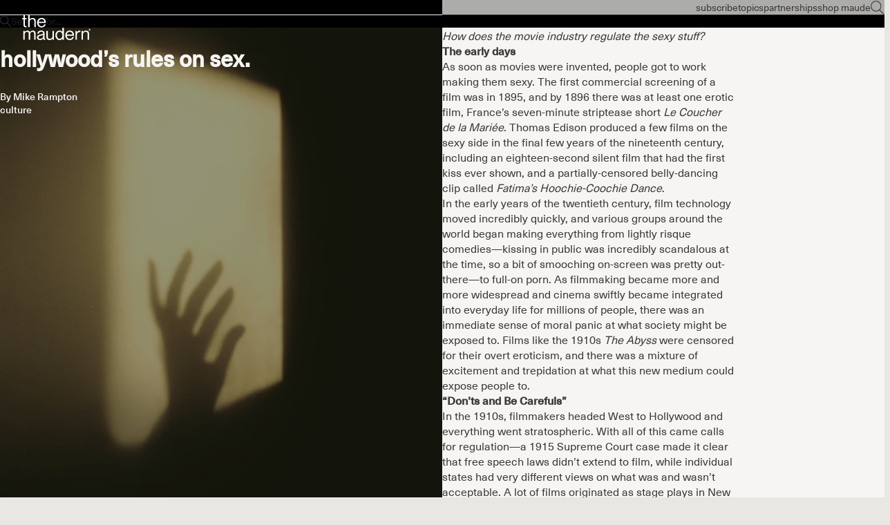

--- FILE ---
content_type: text/html; charset=utf-8
request_url: https://getmaude.com/blogs/themaudern/hollywood-and-sex
body_size: 52928
content:
<!doctype html>

<html lang="en" dir="ltr">
  <head>
    <meta charset="utf-8">
    <meta name="viewport" content="width=device-width, initial-scale=1.0, height=device-height, minimum-scale=1.0, maximum-scale=5.0">

    <!-- Google tag (gtag.js) -->
    <script async crossorigin fetchpriority="high" src="/cdn/shopifycloud/importmap-polyfill/es-modules-shim.2.4.0.js"></script>
<script async src="https://www.googletagmanager.com/gtag/js?id=AW-848661996"></script>
    <script>
      window.dataLayer = window.dataLayer || [];
      function gtag(){dataLayer.push(arguments);}
      gtag('js', new Date());
    
      gtag('config', 'AW-848661996');
    </script>
    
    <!-- Google Tag Manager -->
    <script>(function(w,d,s,l,i){w[l]=w[l]||[];w[l].push({'gtm.start':
    new Date().getTime(),event:'gtm.js'});var f=d.getElementsByTagName(s)[0],
    j=d.createElement(s),dl=l!='dataLayer'?'&l='+l:'';j.async=true;j.src=
    'https://www.googletagmanager.com/gtm.js?id='+i+dl;f.parentNode.insertBefore(j,f);
    })(window,document,'script','dataLayer','GTM-WQDT3KW');</script>
    <!-- End Google Tag Manager -->

    <title>Hollywood’s rules on sex.</title><meta name="description" content="How does the movie industry regulate the sexy stuff? The early days As soon as movies were invented, people got to work making them sexy. The first commercial screening of a film was in 1895, and by 1896 there was at least one erotic film, France’s ​​seven-minute striptease short Le Coucher de la Mariée. Thomas Edison "><link rel="canonical" href="https://getmaude.com/blogs/themaudern/hollywood-and-sex"><link rel="shortcut icon" href="//getmaude.com/cdn/shop/files/get_maude_logo.jpg?v=1760677155&width=96">
      <link rel="apple-touch-icon" href="//getmaude.com/cdn/shop/files/get_maude_logo.jpg?v=1760677155&width=180"><link rel="preload" href="//getmaude.com/cdn/fonts/inter/inter_n4.b2a3f24c19b4de56e8871f609e73ca7f6d2e2bb9.woff2" as="font" type="font/woff2" crossorigin><link rel="preload" href="//getmaude.com/cdn/fonts/inter/inter_n4.b2a3f24c19b4de56e8871f609e73ca7f6d2e2bb9.woff2" as="font" type="font/woff2" crossorigin><meta property="og:type" content="article">
  <meta property="og:title" content="Hollywood’s rules on sex."><meta property="og:image" content="http://getmaude.com/cdn/shop/articles/gryffyn-m-FsMuoi7IeZg-unsplash.jpg?v=1639250668&width=2048">
  <meta property="og:image:secure_url" content="https://getmaude.com/cdn/shop/articles/gryffyn-m-FsMuoi7IeZg-unsplash.jpg?v=1639250668&width=2048">
  <meta property="og:image:width" content="1333">
  <meta property="og:image:height" content="2000"><meta property="og:description" content="How does the movie industry regulate the sexy stuff? The early days As soon as movies were invented, people got to work making them sexy. The first commercial screening of a film was in 1895, and by 1896 there was at least one erotic film, France’s ​​seven-minute striptease short Le Coucher de la Mariée. Thomas Edison "><meta property="og:url" content="https://getmaude.com/blogs/themaudern/hollywood-and-sex">
<meta property="og:site_name" content="maude"><meta name="twitter:card" content="summary"><meta name="twitter:title" content="Hollywood’s rules on sex.">
  <meta name="twitter:description" content="
How does the movie industry regulate the sexy stuff?"><meta name="twitter:image" content="https://getmaude.com/cdn/shop/articles/gryffyn-m-FsMuoi7IeZg-unsplash.jpg?crop=center&height=1200&v=1639250668&width=1200">
  <meta name="twitter:image:alt" content="Hollywood’s rules on sex."><script type="application/ld+json">{"@context":"http:\/\/schema.org\/","@id":"\/blogs\/themaudern\/hollywood-and-sex#article","@type":"Article","mainEntityOfPage":{"@type":"WebPage","@id":"https:\/\/getmaude.com\/blogs\/themaudern\/hollywood-and-sex"},"articleBody":"How does the movie industry regulate the sexy stuff?\nThe early days\nAs soon as movies were invented, people got to work making them sexy. The first commercial screening of a film was in 1895, and by 1896 there was at least one erotic film, France’s ​​seven-minute striptease short Le Coucher de la Mariée. Thomas Edison produced a few films on the sexy side in the final few years of the nineteenth century, including an eighteen-second silent film that had the first kiss ever shown, and a partially-censored belly-dancing clip called Fatima’s Hoochie-Coochie Dance.\nIn the early years of the twentieth century, film technology moved incredibly quickly, and various groups around the world began making everything from lightly risque comedies—kissing in public was incredibly scandalous at the time, so a bit of smooching on-screen was pretty out-there—to full-on porn. As filmmaking became more and more widespread and cinema swiftly became integrated into everyday life for millions of people, there was an immediate sense of moral panic at what society might be exposed to. Films like the 1910s The Abyss were censored for their overt eroticism, and there was a mixture of excitement and trepidation at what this new medium could expose people to.\n“Don’ts and Be Carefuls”\nIn the 1910s, filmmakers headed West to Hollywood and everything went stratospheric. With all of this came calls for regulation—a 1915 Supreme Court case made it clear that free speech laws didn’t extend to film, while individual states had very different views on what was and wasn’t acceptable. A lot of films originated as stage plays in New York, which had more liberal standards than a lot of more conservative areas. A system where every state had different rules wasn’t going to be sustainable for Hollywood, so the decision was made by studio heads to create a voluntary code of conduct that would mean the films they made could be shown nationwide.\nThe adorably-titled list \"Don'ts and Be Carefuls\" was published in 1926, explicitly forbidding depictions of various things onscreen. These included “Any licentious or suggestive nudity—in fact or silhouette; and any lecherous or licentious notice thereof by other characters in the picture,” as well as “any inference of sex perversion” and went into specific details forbidding showing men and women in bed together or “a woman selling her virtue”. Kissing was permitted as long as it wasn’t deemed “excessive or lustful”. \nThe Hays Code\nIn 1930, the Motion Picture Production Code, also known as the Hays code, was drawn up. Anything deemed to be “sexual perversion” was forbidden, and any suggestion of a sexual relationship outside of traditional marriage couldn’t be portrayed as attractive or appealing in any way. \nInitially, a lot of studios ignored it—the hedonistic Roaring Twenties were barely over, and censorship wasn’t in line with that at all. Plus the Great Depression was coming in, and nothing filled a cinema-like a bit of boundary-pushing. 1933’s Ecstasy showed the first on-screen portrayal of the female orgasm, admittedly in a face-only shot. By 1935, though, adhering to the Hays Code was obligatory for a film to be distributed. Casablanca would have been less vague about Rick and Ilsa’s prior sexual relationship, and given them a happier ending, if not for the Code. \nThe decline of the Code\nBy the 1950s, however, theater chains were no longer studio-owned, meaning they could show sexy imports from Europe, and some domestic films made outside of the Hays Code, like Some Like It Hot, became enormous hits. Convoluted ways of getting around the rules led to endless “documentaries” about nudism and cheaply-made “sexploitation” movies.\nIt was clear that the Code wasn’t in line with what filmmakers wanted to make and filmgoers wanted to see. 1963’s Promises, Promises! featured a topless Jayne Mansfield and was banned in some cities, but the following year The Pawnbroker was approved for full distribution despite including topless scenes. In 1966 Blowup, made outside the Code and featuring full-frontal female nudity, was distributed by MGM in clear defiance of the rules—people wanted sex and nudity in films, both as escapism and as a reflection of real life, and the system simply wasn’t fit for purpose.\nThe MPAA rating system\nThe replacement was the MPAA rating system, created in 1968, a modified version of which is still in place today. It originally rated films as G (general), M (mature, essentially an advisory label for parents), R (restricted, insisting upon adult accompaniment for anyone under 16), and X (forbidding admission to the under-16s). X was originally something of a confusing one, used as much for horror as sex, before specific X-rated cinemas opened, the label was used exclusively for pornography.\nThe MPAA does not publicize the thinking behind individual decisions, but nudity in a non-sexual or dramatic context is generally treated more leniently than in a purely titillating one. The system has been criticized for treating male and female nudity differently, with penises more likely to lead to a more restrictive rating. It has also been accused of treating on-screen portrayals of cunnilingus as more “adult” than fellatio, rating same-sex depictions more strictly and in general placing more of an emphasis on stopping younger audiences from seeing sex than violence.\nModern-day\nThe rating system gradually evolved into its modern incarnation of G, PG, PG-13, R, and NC-17. Studios would work hard to avoid having their films rated NC-17, as some theater chains would refuse to show them and some media companies would refuse to carry ads. \nFilm festivals, arthouse cinemas, an increased interest in independent filmmaking, and the advent of streaming have meant an NC-17 rating is less of a death knell than it used to be. Films with extensive or un-simulated sex scenes can find audiences through mainstream distribution is deemed to be of artistic value. The rise of prestige TV has narrowed the gap between what can be done in film and television, with cable and streaming networks less beholden to the perceived concerns of advertisers. In the last few years, the Time’s Up movement and increased use of intimacy coordinators hopefully means that these projects can be made without mistreating or exploiting the performers involved. \nIt turns out audiences are no less hungry for stories involving sex and sexuality than they were in those early days. Technology might have moved on, but people are the same as ever.","headline":"Hollywood’s rules on sex.","description":"\nHow does the movie industry regulate the sexy stuff?","image":"https:\/\/getmaude.com\/cdn\/shop\/articles\/gryffyn-m-FsMuoi7IeZg-unsplash.jpg?v=1639250668\u0026width=1920","datePublished":"2021-12-11T14:24:27-05:00","dateModified":"2021-12-09T14:30:00-05:00","author":{"@type":"Person","name":"maude team"},"publisher":{"@type":"Organization","name":"maude"}}</script><script type="application/ld+json">
  {
    "@context": "https://schema.org",
    "@type": "BreadcrumbList",
    "itemListElement": [{
        "@type": "ListItem",
        "position": 1,
        "name": "Home",
        "item": "https://getmaude.com"
      },{
            "@type": "ListItem",
            "position": 2,
            "name": "The Maudern",
            "item": "https://getmaude.com/blogs/themaudern"
          }, {
            "@type": "ListItem",
            "position": 3,
            "name": "The Maudern",
            "item": "https://getmaude.com/blogs/themaudern/hollywood-and-sex"
          }]
  }
</script><style>@font-face {
  font-family: Inter;
  font-weight: 400;
  font-style: normal;
  font-display: fallback;
  src: url("//getmaude.com/cdn/fonts/inter/inter_n4.b2a3f24c19b4de56e8871f609e73ca7f6d2e2bb9.woff2") format("woff2"),
       url("//getmaude.com/cdn/fonts/inter/inter_n4.af8052d517e0c9ffac7b814872cecc27ae1fa132.woff") format("woff");
}
@font-face {
  font-family: Inter;
  font-weight: 400;
  font-style: italic;
  font-display: fallback;
  src: url("//getmaude.com/cdn/fonts/inter/inter_i4.feae1981dda792ab80d117249d9c7e0f1017e5b3.woff2") format("woff2"),
       url("//getmaude.com/cdn/fonts/inter/inter_i4.62773b7113d5e5f02c71486623cf828884c85c6e.woff") format("woff");
}
@font-face {
  font-family: Inter;
  font-weight: 400;
  font-style: normal;
  font-display: fallback;
  src: url("//getmaude.com/cdn/fonts/inter/inter_n4.b2a3f24c19b4de56e8871f609e73ca7f6d2e2bb9.woff2") format("woff2"),
       url("//getmaude.com/cdn/fonts/inter/inter_n4.af8052d517e0c9ffac7b814872cecc27ae1fa132.woff") format("woff");
}
@font-face {
  font-family: Inter;
  font-weight: 400;
  font-style: italic;
  font-display: fallback;
  src: url("//getmaude.com/cdn/fonts/inter/inter_i4.feae1981dda792ab80d117249d9c7e0f1017e5b3.woff2") format("woff2"),
       url("//getmaude.com/cdn/fonts/inter/inter_i4.62773b7113d5e5f02c71486623cf828884c85c6e.woff") format("woff");
}
@font-face {
  font-family: Inter;
  font-weight: 600;
  font-style: normal;
  font-display: fallback;
  src: url("//getmaude.com/cdn/fonts/inter/inter_n6.771af0474a71b3797eb38f3487d6fb79d43b6877.woff2") format("woff2"),
       url("//getmaude.com/cdn/fonts/inter/inter_n6.88c903d8f9e157d48b73b7777d0642925bcecde7.woff") format("woff");
}
@font-face {
  font-family: Inter;
  font-weight: 400;
  font-style: italic;
  font-display: fallback;
  src: url("//getmaude.com/cdn/fonts/inter/inter_i4.feae1981dda792ab80d117249d9c7e0f1017e5b3.woff2") format("woff2"),
       url("//getmaude.com/cdn/fonts/inter/inter_i4.62773b7113d5e5f02c71486623cf828884c85c6e.woff") format("woff");
}
@font-face {
  font-family: Inter;
  font-weight: 400;
  font-style: normal;
  font-display: fallback;
  src: url("//getmaude.com/cdn/fonts/inter/inter_n4.b2a3f24c19b4de56e8871f609e73ca7f6d2e2bb9.woff2") format("woff2"),
       url("//getmaude.com/cdn/fonts/inter/inter_n4.af8052d517e0c9ffac7b814872cecc27ae1fa132.woff") format("woff");
}
@font-face {
  font-family: Inter;
  font-weight: 400;
  font-style: italic;
  font-display: fallback;
  src: url("//getmaude.com/cdn/fonts/inter/inter_i4.feae1981dda792ab80d117249d9c7e0f1017e5b3.woff2") format("woff2"),
       url("//getmaude.com/cdn/fonts/inter/inter_i4.62773b7113d5e5f02c71486623cf828884c85c6e.woff") format("woff");
}
@font-face {
  font-family: Inter;
  font-weight: 500;
  font-style: normal;
  font-display: fallback;
  src: url("//getmaude.com/cdn/fonts/inter/inter_n5.d7101d5e168594dd06f56f290dd759fba5431d97.woff2") format("woff2"),
       url("//getmaude.com/cdn/fonts/inter/inter_n5.5332a76bbd27da00474c136abb1ca3cbbf259068.woff") format("woff");
}
@font-face {
  font-family: Inter;
  font-weight: 600;
  font-style: normal;
  font-display: fallback;
  src: url("//getmaude.com/cdn/fonts/inter/inter_n6.771af0474a71b3797eb38f3487d6fb79d43b6877.woff2") format("woff2"),
       url("//getmaude.com/cdn/fonts/inter/inter_n6.88c903d8f9e157d48b73b7777d0642925bcecde7.woff") format("woff");
}
@font-face {
  font-family: Inter;
  font-weight: 600;
  font-style: italic;
  font-display: fallback;
  src: url("//getmaude.com/cdn/fonts/inter/inter_i6.3bbe0fe1c7ee4f282f9c2e296f3e4401a48cbe19.woff2") format("woff2"),
       url("//getmaude.com/cdn/fonts/inter/inter_i6.8bea21f57a10d5416ddf685e2c91682ec237876d.woff") format("woff");
}
:root {
    /* Container */
    --container-max-width: 100%;
    --container-gutter: 1.25rem;

    /* Spacing */
    --section-vertical-spacing: 2rem;
    --section-stack-row-gap: 1.5rem;

    /* Form settings */
    --form-gap: 1rem; /* Gap between fieldset and submit button */
    --fieldset-gap: 0.5rem; /* Gap between each form input within a fieldset */
    --form-control-gap: 0.5rem; /* Gap between input and label (ignored for floating label) */
    --checkbox-control-gap: 0.75rem; /* Horizontal gap between checkbox and its associated label */
    --input-padding-block: 0.65rem; /* Vertical padding for input, textarea and native select */
    --input-padding-inline: 1rem; /* Horizontal padding for input, textarea and native select */
    --checkbox-size: 0.875rem; /* Size (width and height) for checkbox */

    /* Product listing gaps */
    --product-list-column-gap: 0.25rem;
    --product-list-padding-inline: clamp(0px, var(--product-list-column-gap) , min(1.75rem, var(--product-list-column-gap)));--product-list-row-gap: 1.75rem;/* Other sizes */
    --header-group-height: calc(var(--announcement-bar-height, 0px) + var(--countdown-condensed-height, 0px) + var(--header-height, 0px));
    --sticky-area-height: calc(var(--announcement-bar-is-sticky, 0) * var(--announcement-bar-height, 0px) + var(--header-is-sticky, 0) * var(--header-height, 0px));
    --sticky-offset: calc(var(--announcement-bar-is-sticky, 0) * var(--announcement-bar-height, 0px) + var(--header-is-sticky, 0) * var(--header-is-visible, 1) * var(--header-height, 0px));

    /* RTL support */
    --transform-logical-flip: 1;
    --transform-origin-start: left;
    --transform-origin-end: right;

    /**
     * ---------------------------------------------------------------------
     * TYPOGRAPHY
     * ---------------------------------------------------------------------
     */

    /* Font properties */
    /* MOVED FONT PROPERTIES TO css-variables-custom.liquid */

    /* Font sizes *//* MOVED FONT SIZES TO css-variables-custom.liquid */


    /* Rounded variables (used for border radius) */
    --rounded-full: 9999px;
    --subheading-border-radius: 0.0rem;
    --button-border-radius: 1.875rem;
    --input-border-radius: 1.875rem;

    /* Product card variables */
    --product-card-row-count: 2;

    /**
     * ---------------------------------------------------------------------
     * OTHER
     * ---------------------------------------------------------------------
     */

    --icon-stroke-width: 1px;
    --quotation-mark-svg: url('data:image/svg+xml,<svg xmlns="http://www.w3.org/2000/svg" focusable="false" width="62" fill="none" viewBox="0 0 62 57"><path fill="%23000" d="M.79 31.904 11.924.816h12.296l-8.12 31.088h7.888V56.96H.79V31.904Zm37.351 0L49.277.816h12.064l-8.12 31.088h7.888V56.96H38.141V31.904Z" /></svg>');
  }

  [dir="rtl"]:root {
    /* RTL support */
    --transform-logical-flip: -1;
    --transform-origin-start: right;
    --transform-origin-end: left;
  }

  @media screen and (min-width: 700px) {
    :root {
      --text-xs: 0.75rem;
      --text-sm: 0.875rem;
      --text-base: 1.0rem;
      --text-lg: 1.1875rem;
      --subheading-font-size: 0.75rem;

      /* Spacing */
      --container-gutter: 2rem;

      /* Form settings */
      --form-gap: 1.25rem; /* Gap between fieldset and submit button */
      --fieldset-gap: 0.75rem; /* Gap between each form input within a fieldset */
      --input-padding-block: 0.75rem; /* Vertical padding for input, textarea and native select */

      /* Font sizes */
      --button-font-size: 0.8125rem;

      /* Product listing gaps */--product-list-column-gap: 0.75rem;
        --product-list-row-gap: 2.5rem;}
  }

  @media screen and (min-width: 1000px) {
    :root {
      /* Spacing settings */
      --section-vertical-spacing: 3rem;
      --section-stack-row-gap: 3rem;
    }
  }

  @media screen and (min-width: 1399px) {
    :root {
      /* Spacing settings */
      --section-vertical-spacing: 2.5rem;
      --container-gutter: 3rem;
    }
  }

  /**
   * ---------------------------------------------------------------------
   * COLORS
   * ---------------------------------------------------------------------
   */

  :root {--page-overlay: 0 0 0 / 0.4;
    --dialog-backdrop-blur: 12px;

    /* Status colors */
    --success-background: 227 240 232;
    --success-text: 22 131 66;
    --warning-background: 253 241 224;
    --warning-text: 237 138 0;
    --error-background: 251 224 224;
    --error-text: 224 0 0;

    /* Product colors */
    --on-sale-text: 87 11 11;
    --on-sale-badge-background: 87 11 11;
    --on-sale-badge-text: 255 255 255;
    --sold-out-badge-background: 99 101 97;
    --sold-out-badge-text: 255 255 255;
    --custom-badge-background: 87 11 11;
    --custom-badge-text: 255 255 255;
    --star-color: 38 38 19;
  }.color-scheme--scheme-1 {
      --accent: 56 57 33;
      --background: 255 255 255;
      --background-gradient: ;
      --background-secondary: 245 245 245;
      --has-transparent-background: 0;
      --has-filled-background: 1;
      --text-color: 61 57 53;--border-color: 236 235 235;/* Subheading colors */--subheading-background: 0 0 0 / 0.0;
      --subheading-border: none;
      --subheading-text-color: 28 28 28;
      --subheading-has-padding: 0;

      /* Heading highlight */
      --heading-highlight-accent-color: 38 38 19;
      --heading-highlight-text-color: 255 255 255;

      /* Button colors */
      --button-background-primary: 56 57 33;
      --button-text-primary: 255 255 255;

      /* Form inputs */
      --input-background: 255 255 255;
      --input-text-color: 38 38 19;
      --input-text-transform: none;
    }.shopify-section:has(> .color-scheme--scheme-1) + .shopify-section:has(> .color-scheme--scheme-1) {
          --section-has-same-background-as-previous-section: 1;
        }.shopify-section:has(> .color-scheme--scheme-1) + .shopify-section:has(> .color-scheme--scheme-b29b0f5b-d206-4806-9df4-800858cee46f) {
          --section-has-same-background-as-previous-section: 1;
        }.shopify-section:has(> .color-scheme--scheme-1) + .shopify-section:has(> .color-scheme--scheme-7caa4ce2-3be6-4819-97f5-bab223c1c3af) {
          --section-has-same-background-as-previous-section: 1;
        }.color-scheme--scheme-2 {
      --accent: 255 255 255;
      --background: 38 38 19;
      --background-gradient: ;
      --background-secondary: 236 235 233;
      --has-transparent-background: 0;
      --has-filled-background: 1;
      --text-color: 255 255 255;--border-color: 60 60 43;/* Subheading colors */--subheading-background: 0 0 0 / 0.0;
      --subheading-border: none;
      --subheading-text-color: 255 255 255;
      --subheading-has-padding: 0;

      /* Heading highlight */
      --heading-highlight-accent-color: 255 255 255;
      --heading-highlight-text-color: 255 255 255;

      /* Button colors */
      --button-background-primary: 255 255 255;
      --button-text-primary: 38 38 19;

      /* Form inputs */
      --input-background: 255 255 255;
      --input-text-color: 28 28 28;
      --input-text-transform: none;
    }.shopify-section:has(> .color-scheme--scheme-2) + .shopify-section:has(> .color-scheme--scheme-2) {
          --section-has-same-background-as-previous-section: 1;
        }.shopify-section:has(> .color-scheme--scheme-2) + .shopify-section:has(> .color-scheme--scheme-7) {
          --section-has-same-background-as-previous-section: 1;
        }.color-scheme--scheme-3 {
      --accent: 255 255 255;
      --background: 0 0 0 / 0;
      --background-gradient: ;
      --background-secondary: 240 240 240;
      --has-transparent-background: 1;
      --has-filled-background: 0;
      --text-color: 255 255 255;--border-color: 255 255 255 / 0.6;/* Subheading colors */--subheading-background: 0 0 0 / 0.0;
      --subheading-border: none;
      --subheading-text-color: 255 255 255;
      --subheading-has-padding: 0;

      /* Heading highlight */
      --heading-highlight-accent-color: 3 3 5;
      --heading-highlight-text-color: 255 255 255;

      /* Button colors */
      --button-background-primary: 255 255 255;
      --button-text-primary: 8 9 18;

      /* Form inputs */
      --input-background: 255 255 255;
      --input-text-color: 3 3 5;
      --input-text-transform: none;
    }.shopify-section:has(> .color-scheme--scheme-3) + .shopify-section:has(> .color-scheme--scheme-3) {
          --section-has-same-background-as-previous-section: 1;
        }.color-scheme--scheme-4 {
      --accent: 56 57 33;
      --background: 246 245 243;
      --background-gradient: ;
      --background-secondary: 255 255 255;
      --has-transparent-background: 0;
      --has-filled-background: 1;
      --text-color: 38 38 19;--border-color: 225 224 221;/* Subheading colors */--subheading-background: 0 0 0 / 0.0;
      --subheading-border: none;
      --subheading-text-color: 56 57 33;
      --subheading-has-padding: 0;

      /* Heading highlight */
      --heading-highlight-accent-color: 56 57 33;
      --heading-highlight-text-color: 255 255 255;

      /* Button colors */
      --button-background-primary: 56 57 33;
      --button-text-primary: 255 255 255;

      /* Form inputs */
      --input-background: 255 255 255;
      --input-text-color: 56 57 33;
      --input-text-transform: none;
    }.shopify-section:has(> .color-scheme--scheme-4) + .shopify-section:has(> .color-scheme--scheme-4) {
          --section-has-same-background-as-previous-section: 1;
        }.shopify-section:has(> .color-scheme--scheme-4) + .shopify-section:has(> .color-scheme--scheme-615a0c2c-bade-4587-b00e-b044bd1a485d) {
          --section-has-same-background-as-previous-section: 1;
        }.color-scheme--scheme-5 {
      --accent: 28 28 28;
      --background: 255 255 255;
      --background-gradient: linear-gradient(310deg, rgba(81, 21, 0, 1), rgba(81, 21, 0, 1) 3%);
      --background-secondary: 245 245 245;
      --has-transparent-background: 0;
      --has-filled-background: 1;
      --text-color: 255 255 255;--border-color: 255 255 255 / 0.1;/* Subheading colors */--subheading-background: 0 0 0 / 0.0;
      --subheading-border: none;
      --subheading-text-color: 28 28 28;
      --subheading-has-padding: 0;

      /* Heading highlight */
      --heading-highlight-accent-color: 28 28 28;
      --heading-highlight-text-color: 255 255 255;

      /* Button colors */
      --button-background-primary: 28 28 28;
      --button-text-primary: 255 255 255;

      /* Form inputs */
      --input-background: 255 255 255;
      --input-text-color: 28 28 28;
      --input-text-transform: none;
    }.shopify-section:has(> .color-scheme--scheme-5) + .shopify-section:has(> .color-scheme--scheme-5) {
          --section-has-same-background-as-previous-section: 1;
        }.color-scheme--scheme-6 {
      --accent: 28 28 28;
      --background: 64 67 61;
      --background-gradient: ;
      --background-secondary: 245 245 245;
      --has-transparent-background: 0;
      --has-filled-background: 1;
      --text-color: 255 255 255;--border-color: 83 86 80;/* Subheading colors */--subheading-background: 0 0 0 / 0.0;
      --subheading-border: none;
      --subheading-text-color: 255 255 255;
      --subheading-has-padding: 0;

      /* Heading highlight */
      --heading-highlight-accent-color: 28 28 28;
      --heading-highlight-text-color: 255 255 255;

      /* Button colors */
      --button-background-primary: 28 28 28;
      --button-text-primary: 255 255 255;

      /* Form inputs */
      --input-background: 255 255 255;
      --input-text-color: 28 28 28;
      --input-text-transform: none;
    }.shopify-section:has(> .color-scheme--scheme-6) + .shopify-section:has(> .color-scheme--scheme-6) {
          --section-has-same-background-as-previous-section: 1;
        }.color-scheme--scheme-7 {
      --accent: 28 28 28;
      --background: 38 38 19;
      --background-gradient: ;
      --background-secondary: 245 245 245;
      --has-transparent-background: 0;
      --has-filled-background: 1;
      --text-color: 255 255 255;--border-color: 60 60 43;/* Subheading colors */--subheading-background: 0 0 0 / 0.0;
      --subheading-border: none;
      --subheading-text-color: 255 255 255;
      --subheading-has-padding: 0;

      /* Heading highlight */
      --heading-highlight-accent-color: 28 28 28;
      --heading-highlight-text-color: 255 255 255;

      /* Button colors */
      --button-background-primary: 28 28 28;
      --button-text-primary: 255 255 255;

      /* Form inputs */
      --input-background: 255 255 255;
      --input-text-color: 28 28 28;
      --input-text-transform: none;
    }.shopify-section:has(> .color-scheme--scheme-7) + .shopify-section:has(> .color-scheme--scheme-2) {
          --section-has-same-background-as-previous-section: 1;
        }.shopify-section:has(> .color-scheme--scheme-7) + .shopify-section:has(> .color-scheme--scheme-7) {
          --section-has-same-background-as-previous-section: 1;
        }.color-scheme--scheme-615a0c2c-bade-4587-b00e-b044bd1a485d {
      --accent: 38 38 19;
      --background: 246 245 243;
      --background-gradient: ;
      --background-secondary: 255 255 255;
      --has-transparent-background: 0;
      --has-filled-background: 1;
      --text-color: 38 38 19;--border-color: 225 224 221;/* Subheading colors */--subheading-background: 0 0 0 / 0.0;
      --subheading-border: none;
      --subheading-text-color: 38 38 19;
      --subheading-has-padding: 0;

      /* Heading highlight */
      --heading-highlight-accent-color: 38 38 19;
      --heading-highlight-text-color: 255 255 255;

      /* Button colors */
      --button-background-primary: 38 38 19;
      --button-text-primary: 255 255 255;

      /* Form inputs */
      --input-background: 255 255 255;
      --input-text-color: 38 38 19;
      --input-text-transform: none;
    }.shopify-section:has(> .color-scheme--scheme-615a0c2c-bade-4587-b00e-b044bd1a485d) + .shopify-section:has(> .color-scheme--scheme-4) {
          --section-has-same-background-as-previous-section: 1;
        }.shopify-section:has(> .color-scheme--scheme-615a0c2c-bade-4587-b00e-b044bd1a485d) + .shopify-section:has(> .color-scheme--scheme-615a0c2c-bade-4587-b00e-b044bd1a485d) {
          --section-has-same-background-as-previous-section: 1;
        }.color-scheme--scheme-b29b0f5b-d206-4806-9df4-800858cee46f {
      --accent: 56 57 33;
      --background: 255 255 255;
      --background-gradient: ;
      --background-secondary: 245 245 245;
      --has-transparent-background: 0;
      --has-filled-background: 1;
      --text-color: 38 38 19;--border-color: 233 233 231;/* Subheading colors */--subheading-background: 0 0 0 / 0.0;
      --subheading-border: none;
      --subheading-text-color: 38 38 19;
      --subheading-has-padding: 0;

      /* Heading highlight */
      --heading-highlight-accent-color: 56 57 33;
      --heading-highlight-text-color: 255 255 255;

      /* Button colors */
      --button-background-primary: 56 57 33;
      --button-text-primary: 255 255 255;

      /* Form inputs */
      --input-background: 255 255 255;
      --input-text-color: 38 38 19;
      --input-text-transform: none;
    }.shopify-section:has(> .color-scheme--scheme-b29b0f5b-d206-4806-9df4-800858cee46f) + .shopify-section:has(> .color-scheme--scheme-1) {
          --section-has-same-background-as-previous-section: 1;
        }.shopify-section:has(> .color-scheme--scheme-b29b0f5b-d206-4806-9df4-800858cee46f) + .shopify-section:has(> .color-scheme--scheme-b29b0f5b-d206-4806-9df4-800858cee46f) {
          --section-has-same-background-as-previous-section: 1;
        }.shopify-section:has(> .color-scheme--scheme-b29b0f5b-d206-4806-9df4-800858cee46f) + .shopify-section:has(> .color-scheme--scheme-7caa4ce2-3be6-4819-97f5-bab223c1c3af) {
          --section-has-same-background-as-previous-section: 1;
        }.color-scheme--scheme-7caa4ce2-3be6-4819-97f5-bab223c1c3af {
      --accent: 82 73 63;
      --background: 255 255 255;
      --background-gradient: ;
      --background-secondary: 245 245 245;
      --has-transparent-background: 0;
      --has-filled-background: 1;
      --text-color: 82 73 63;--border-color: 238 237 236;/* Subheading colors */--subheading-background: 0 0 0 / 0.0;
      --subheading-border: none;
      --subheading-text-color: 82 73 63;
      --subheading-has-padding: 0;

      /* Heading highlight */
      --heading-highlight-accent-color: 82 73 63;
      --heading-highlight-text-color: 255 255 255;

      /* Button colors */
      --button-background-primary: 82 73 63;
      --button-text-primary: 255 255 255;

      /* Form inputs */
      --input-background: 255 255 255;
      --input-text-color: 82 73 63;
      --input-text-transform: none;
    }.shopify-section:has(> .color-scheme--scheme-7caa4ce2-3be6-4819-97f5-bab223c1c3af) + .shopify-section:has(> .color-scheme--scheme-1) {
          --section-has-same-background-as-previous-section: 1;
        }.shopify-section:has(> .color-scheme--scheme-7caa4ce2-3be6-4819-97f5-bab223c1c3af) + .shopify-section:has(> .color-scheme--scheme-b29b0f5b-d206-4806-9df4-800858cee46f) {
          --section-has-same-background-as-previous-section: 1;
        }.shopify-section:has(> .color-scheme--scheme-7caa4ce2-3be6-4819-97f5-bab223c1c3af) + .shopify-section:has(> .color-scheme--scheme-7caa4ce2-3be6-4819-97f5-bab223c1c3af) {
          --section-has-same-background-as-previous-section: 1;
        }.color-scheme--scheme-6f7e88ee-59a6-4f68-8ae4-cdd5dea65d99 {
      --accent: 255 255 255;
      --background: 111 113 98;
      --background-gradient: ;
      --background-secondary: 245 245 245;
      --has-transparent-background: 0;
      --has-filled-background: 1;
      --text-color: 255 255 255;--border-color: 125 127 114;/* Subheading colors */--subheading-background: 0 0 0 / 0.0;
      --subheading-border: none;
      --subheading-text-color: 255 255 255;
      --subheading-has-padding: 0;

      /* Heading highlight */
      --heading-highlight-accent-color: 245 245 245;
      --heading-highlight-text-color: 111 113 98;

      /* Button colors */
      --button-background-primary: 255 255 255;
      --button-text-primary: 111 113 98;

      /* Form inputs */
      --input-background: 28 28 28;
      --input-text-color: 255 255 255;
      --input-text-transform: none;
    }.shopify-section:has(> .color-scheme--scheme-6f7e88ee-59a6-4f68-8ae4-cdd5dea65d99) + .shopify-section:has(> .color-scheme--scheme-6f7e88ee-59a6-4f68-8ae4-cdd5dea65d99) {
          --section-has-same-background-as-previous-section: 1;
        }.color-scheme--scheme-8cacb75e-3720-4e95-bbd2-bacda9530c84 {
      --accent: 255 255 255;
      --background: 227 224 220;
      --background-gradient: ;
      --background-secondary: 255 255 255;
      --has-transparent-background: 0;
      --has-filled-background: 1;
      --text-color: 38 38 19;--border-color: 208 205 200;/* Subheading colors */--subheading-background: 0 0 0 / 0.0;
      --subheading-border: none;
      --subheading-text-color: 38 38 19;
      --subheading-has-padding: 0;

      /* Heading highlight */
      --heading-highlight-accent-color: 38 38 19;
      --heading-highlight-text-color: 255 255 255;

      /* Button colors */
      --button-background-primary: 255 255 255;
      --button-text-primary: 61 57 53;

      /* Form inputs */
      --input-background: 255 255 255;
      --input-text-color: 38 38 19;
      --input-text-transform: none;
    }.shopify-section:has(> .color-scheme--scheme-8cacb75e-3720-4e95-bbd2-bacda9530c84) + .shopify-section:has(> .color-scheme--scheme-8cacb75e-3720-4e95-bbd2-bacda9530c84) {
          --section-has-same-background-as-previous-section: 1;
        }.shopify-section:has(> .color-scheme--scheme-8cacb75e-3720-4e95-bbd2-bacda9530c84) + .shopify-section:has(> .color-scheme--scheme-d1bec1f7-6a25-4650-92c4-010c03e1c01e) {
          --section-has-same-background-as-previous-section: 1;
        }.color-scheme--scheme-13955b49-5f07-4ee8-8390-00ce7b3b8dc9 {
      --accent: 255 255 255;
      --background: 232 231 227;
      --background-gradient: ;
      --background-secondary: 245 245 245;
      --has-transparent-background: 0;
      --has-filled-background: 1;
      --text-color: 61 57 53;--border-color: 215 214 210;/* Subheading colors */--subheading-background: 0 0 0 / 0.0;
      --subheading-border: none;
      --subheading-text-color: 28 28 28;
      --subheading-has-padding: 0;

      /* Heading highlight */
      --heading-highlight-accent-color: 38 38 19;
      --heading-highlight-text-color: 255 255 255;

      /* Button colors */
      --button-background-primary: 255 255 255;
      --button-text-primary: 61 57 53;

      /* Form inputs */
      --input-background: 255 255 255;
      --input-text-color: 38 38 19;
      --input-text-transform: none;
    }.shopify-section:has(> .color-scheme--scheme-13955b49-5f07-4ee8-8390-00ce7b3b8dc9) + .shopify-section:has(> .color-scheme--scheme-13955b49-5f07-4ee8-8390-00ce7b3b8dc9) {
          --section-has-same-background-as-previous-section: 1;
        }.color-scheme--scheme-d1bec1f7-6a25-4650-92c4-010c03e1c01e {
      --accent: 56 57 33;
      --background: 227 224 220;
      --background-gradient: ;
      --background-secondary: 245 245 245;
      --has-transparent-background: 0;
      --has-filled-background: 1;
      --text-color: 246 245 243;--border-color: 229 226 222;/* Subheading colors */--subheading-background: 0 0 0 / 0.0;
      --subheading-border: none;
      --subheading-text-color: 28 28 28;
      --subheading-has-padding: 0;

      /* Heading highlight */
      --heading-highlight-accent-color: 38 38 19;
      --heading-highlight-text-color: 255 255 255;

      /* Button colors */
      --button-background-primary: 56 57 33;
      --button-text-primary: 255 255 255;

      /* Form inputs */
      --input-background: 255 255 255;
      --input-text-color: 38 38 19;
      --input-text-transform: none;
    }.shopify-section:has(> .color-scheme--scheme-d1bec1f7-6a25-4650-92c4-010c03e1c01e) + .shopify-section:has(> .color-scheme--scheme-8cacb75e-3720-4e95-bbd2-bacda9530c84) {
          --section-has-same-background-as-previous-section: 1;
        }.shopify-section:has(> .color-scheme--scheme-d1bec1f7-6a25-4650-92c4-010c03e1c01e) + .shopify-section:has(> .color-scheme--scheme-d1bec1f7-6a25-4650-92c4-010c03e1c01e) {
          --section-has-same-background-as-previous-section: 1;
        }</style>
<style data-shopify>
    @font-face {
        font-family: "Neue Haas Unica";
        src: url('https://cdn.shopify.com/s/files/1/1761/2711/files/NeueHaasUnicaW1G-Medium.woff2?v=1679353023') format('woff2'),
            url('https://cdn.shopify.com/s/files/1/1761/2711/files/NeueHaasUnicaW1G-Medium.woff?v=1679586398') format('woff');
        font-weight: normal;
        font-style: 500;
        font-display: swap;
    }

    @font-face {
        font-family: "Neue Haas Unica";
        src: url('https://cdn.shopify.com/s/files/1/1761/2711/files/NeueHaasUnicaW1G-Regular_0ffe4fb3-a064-413c-a78d-1fcacc7b10c8.woff2?v=1753275654') format('woff2'),
            url('https://cdn.shopify.com/s/files/1/1761/2711/files/NeueHaasUnicaW1G-Regular_fa261e95-130f-424c-b6d8-2b767c7cfbf7.woff?v=1753275654') format('woff');
        font-weight: normal;
        font-style: 400;
        font-display: swap;
    }

    @font-face {
          font-family: 'neue_haas_grotesk_text_proRg'; 
          src: url('https://cdn.shopify.com/s/files/1/1761/2711/files/NeueHaasGroteskTextPro-Regular.woff2?v=1718117653');
          font-weight: 400;
          font-style: normal;
          font-display: swap;
    } 

    :root {
    --text-h1: 60px;
    --text-h2: 32px;
    --text-h3: 24px;
    --text-h4: 20px;
    --text-h4: 16px;
    --text-h5: 16px;
    --text-h6: 16px;
    --text-h7: 16px;

    --text-h1-letter-spacing: -2.5px;
    --text-h2-letter-spacing: -1px;
    --text-h3-letter-spacing: -0.2px;
    --text-h4-letter-spacing: 0;

    --text-base: 16px;
    --nav-base-size: 14px;
    --footer-base-size: 12px;
    --button-font-size: 16px;
    --smaller-base-size: 12px;
    --text-xs: 12px;
    --text-sm: 14px;
    --text-lg: 18px;

    /* Original part start */
    --text-heading-size-factor: 0.9;
    --text-display-xl: max(0.75rem, clamp(3.5rem, 1.9223rem + 6.7314vw, 10rem) * var(--text-heading-size-factor));
    --text-display-l: max(0.75rem, clamp(3.375rem, 2.1311rem + 5.3074vw, 8.5rem) * var(--text-heading-size-factor));
    --text-display-m: max(0.75rem, clamp(3.25rem, 2.3701rem + 3.7540vw, 6.875rem) * var(--text-heading-size-factor));
    /* Original part end */
    --subheading-font-family: 'Neue Haas Unica', sans-serif;
    --subheading-font-weight: 500;
    --subheading-font-style: normal;
    --subheading-font-size: 16px;
    --subheading-text-transform: none;
    --subheading-letter-spacing: 0;
    --heading-font-family: 'neue_haas_grotesk_text_proRg', sans-serif;
    --heading-font-weight: 400;
    --heading-font-style: normal;
    --heading-text-transform: lowercase;
    --heading-letter-spacing: 0;
    --heading-line-height: 1.2;
    --heading-italic-font-family: 'Neue Haas Unica', sans-serif;
    --heading-italic-font-weight: 400;
    --heading-italic-font-size-multiplier: 0%;
    --text-font-family: 'Neue Haas Unica', sans-serif;
    --text-font-weight: 400;
    --text-font-style: normal;
    --text-transform: none;
    --text-letter-spacing: 0;
    --text-line-height: 1.4;
    --text-font-medium-weight: 500;
    --text-font-bold-weight: 700;
    --button-font: var(--text-font-style) var(--text-font-weight) var(--button-font-size) / normal var(--text-font-family);
    --button-text-transform: none;
    --button-letter-spacing: 0;

    --rounded-xs: 4px;
    --rounded-sm: 8px;
    --rounded-md: 15px;
    --rounded-lg: 30px;
    }

    @media (min-width: 700px) {
    :root {
        --text-h1: 80px;
        --text-h2: 48px;
        --text-h3: 24px;
        --text-h4: 20px;
        --text-base: 16px;
        --nav-base-size: 14px;
        --smaller-base-size: 14px;
        --footer-base-size: 14px;

        --text-h1-letter-spacing: -3px;
        --text-h2-letter-spacing: -1px;
        --text-h3-letter-spacing: -0.2px;
        --text-h4-letter-spacing: 0;
    }
    }
</style><script>
  // This allows to expose several variables to the global scope, to be used in scripts
  window.themeVariables = {
    settings: {
      pageType: "article",
      moneyFormat: "${{amount}}",
      moneyWithCurrencyFormat: "${{amount}} USD",
      currencyCodeEnabled: false,
      cartType: "drawer",
      showHeadingEffectAnimation: true,
      staggerProducts: true
    },

    strings: {
      addedToCart: "{{product_title}} was added to cart",
      closeGallery: "Close gallery",
      zoomGallery: "Zoom",
      errorGallery: "Image cannot be loaded",
      shippingEstimatorNoResults: "Sorry, we do not ship to your address.",
      shippingEstimatorOneResult: "There is one shipping rate for your address:",
      shippingEstimatorMultipleResults: "There are several shipping rates for your address:",
      shippingEstimatorError: "One or more error occurred while retrieving shipping rates:",
      next: "Next",
      previous: "Previous"
    },

    mediaQueries: {
      'sm': 'screen and (min-width: 700px)',
      'md': 'screen and (min-width: 1000px)',
      'lg': 'screen and (min-width: 1150px)',
      'xl': 'screen and (min-width: 1400px)',
      '2xl': 'screen and (min-width: 1600px)',
      'sm-max': 'screen and (max-width: 699px)',
      'md-max': 'screen and (max-width: 999px)',
      'lg-max': 'screen and (max-width: 1149px)',
      'xl-max': 'screen and (max-width: 1399px)',
      '2xl-max': 'screen and (max-width: 1599px)',
      'motion-safe': '(prefers-reduced-motion: no-preference)',
      'motion-reduce': '(prefers-reduced-motion: reduce)',
      'supports-hover': 'screen and (pointer: fine)',
      'supports-touch': 'screen and (pointer: coarse)'
    }
  };</script><script type="importmap">{
        "imports": {
          "vendor": "//getmaude.com/cdn/shop/t/334/assets/vendor.min.js?v=149317703429685268631752484145",
          "theme": "//getmaude.com/cdn/shop/t/334/assets/theme.js?v=73397405099566107961752484145",
          "photoswipe": "//getmaude.com/cdn/shop/t/334/assets/photoswipe.min.js?v=13374349288281597431752484144",
          "util.helpers": "//getmaude.com/cdn/shop/t/334/assets/util.helpers.js?v=49964365083165731931758904694",
          "ia-util-pubsub": "//getmaude.com/cdn/shop/t/334/assets/ia-util-pubsub.js?v=63289047342462181461760115450",
          "ia-subscription-widget": "//getmaude.com/cdn/shop/t/334/assets/ia-subscription-widget.js?v=145729987830089199831760115449",
          "ia-product-price": "//getmaude.com/cdn/shop/t/334/assets/ia-product-price.js?v=165822665595262500821760115449",
          "ia-variant-picker": "//getmaude.com/cdn/shop/t/334/assets/ia-variant-picker.js?v=29136452649907916871760115450",
          "ia-qty-picker": "//getmaude.com/cdn/shop/t/334/assets/ia-qty-picker.js?v=173889275015116999781758904692",
          "ia-product-image": "//getmaude.com/cdn/shop/t/334/assets/ia-product-image.js?v=108424423173945617271755528479",
          "ia-bundle-state": "//getmaude.com/cdn/shop/t/334/assets/ia-bundle-state.js?v=47182164550605618081764101008",
          "ia-bundle-categories": "//getmaude.com/cdn/shop/t/334/assets/ia-bundle-categories.js?v=45807694908937079301759838272",
          "ia-bundle-grid": "//getmaude.com/cdn/shop/t/334/assets/ia-bundle-grid.js?v=96837523770335603131758904689",
          "ia-bundle-counter": "//getmaude.com/cdn/shop/t/334/assets/ia-bundle-counter.js?v=43860215805681250011764101006",
          "ia-bundle-items": "//getmaude.com/cdn/shop/t/334/assets/ia-bundle-items.js?v=98184544800803615331764101006",
          "ia-bundle-buy": "//getmaude.com/cdn/shop/t/334/assets/ia-bundle-buy.js?v=141148901532943616571764101005",
          "ia-bundle-progress": "//getmaude.com/cdn/shop/t/334/assets/ia-bundle-progress.js?v=141035092296855778401764101007"
        }
      }
    </script>

    <script type="module" src="//getmaude.com/cdn/shop/t/334/assets/vendor.min.js?v=149317703429685268631752484145"></script>
    <script type="module" src="//getmaude.com/cdn/shop/t/334/assets/theme.js?v=73397405099566107961752484145"></script>
    <script type="module" src="//getmaude.com/cdn/shop/t/334/assets/custom.js?v=147025555105776531501755683139"></script>

    <script>window.performance && window.performance.mark && window.performance.mark('shopify.content_for_header.start');</script><meta name="google-site-verification" content="5xEvNsJ-d46Uek3c_7NUaEBQglNjxo-xVVa9HtWw4lU">
<meta name="google-site-verification" content="wdCsHSIfEAHVFQ61ABGBIRsDEDlkqLQZJB7T-ZB-W1Y">
<meta name="google-site-verification" content="uNpEWf_PqrZWHaTN5F3nPl0He42kkXaNnawBg2VfBoo">
<meta id="shopify-digital-wallet" name="shopify-digital-wallet" content="/17612711/digital_wallets/dialog">
<meta name="shopify-checkout-api-token" content="81f9ef21a1b7c89ca00a2b9e87c102f4">
<meta id="in-context-paypal-metadata" data-shop-id="17612711" data-venmo-supported="false" data-environment="production" data-locale="en_US" data-paypal-v4="true" data-currency="USD">
<link rel="alternate" type="application/atom+xml" title="Feed" href="/blogs/themaudern.atom" />
<script async="async" src="/checkouts/internal/preloads.js?locale=en-US"></script>
<link rel="preconnect" href="https://shop.app" crossorigin="anonymous">
<script async="async" src="https://shop.app/checkouts/internal/preloads.js?locale=en-US&shop_id=17612711" crossorigin="anonymous"></script>
<script id="apple-pay-shop-capabilities" type="application/json">{"shopId":17612711,"countryCode":"US","currencyCode":"USD","merchantCapabilities":["supports3DS"],"merchantId":"gid:\/\/shopify\/Shop\/17612711","merchantName":"maude","requiredBillingContactFields":["postalAddress","email"],"requiredShippingContactFields":["postalAddress","email"],"shippingType":"shipping","supportedNetworks":["visa","masterCard","amex","discover","elo","jcb"],"total":{"type":"pending","label":"maude","amount":"1.00"},"shopifyPaymentsEnabled":true,"supportsSubscriptions":true}</script>
<script id="shopify-features" type="application/json">{"accessToken":"81f9ef21a1b7c89ca00a2b9e87c102f4","betas":["rich-media-storefront-analytics"],"domain":"getmaude.com","predictiveSearch":true,"shopId":17612711,"locale":"en"}</script>
<script>var Shopify = Shopify || {};
Shopify.shop = "get-maude.myshopify.com";
Shopify.locale = "en";
Shopify.currency = {"active":"USD","rate":"1.0"};
Shopify.country = "US";
Shopify.theme = {"name":"Maude 2.0 | Stretch | iakoe","id":136707899471,"schema_name":"Stretch","schema_version":"1.5.0","theme_store_id":null,"role":"main"};
Shopify.theme.handle = "null";
Shopify.theme.style = {"id":null,"handle":null};
Shopify.cdnHost = "getmaude.com/cdn";
Shopify.routes = Shopify.routes || {};
Shopify.routes.root = "/";</script>
<script type="module">!function(o){(o.Shopify=o.Shopify||{}).modules=!0}(window);</script>
<script>!function(o){function n(){var o=[];function n(){o.push(Array.prototype.slice.apply(arguments))}return n.q=o,n}var t=o.Shopify=o.Shopify||{};t.loadFeatures=n(),t.autoloadFeatures=n()}(window);</script>
<script>
  window.ShopifyPay = window.ShopifyPay || {};
  window.ShopifyPay.apiHost = "shop.app\/pay";
  window.ShopifyPay.redirectState = null;
</script>
<script id="shop-js-analytics" type="application/json">{"pageType":"article"}</script>
<script defer="defer" async type="module" src="//getmaude.com/cdn/shopifycloud/shop-js/modules/v2/client.init-shop-cart-sync_BdyHc3Nr.en.esm.js"></script>
<script defer="defer" async type="module" src="//getmaude.com/cdn/shopifycloud/shop-js/modules/v2/chunk.common_Daul8nwZ.esm.js"></script>
<script type="module">
  await import("//getmaude.com/cdn/shopifycloud/shop-js/modules/v2/client.init-shop-cart-sync_BdyHc3Nr.en.esm.js");
await import("//getmaude.com/cdn/shopifycloud/shop-js/modules/v2/chunk.common_Daul8nwZ.esm.js");

  window.Shopify.SignInWithShop?.initShopCartSync?.({"fedCMEnabled":true,"windoidEnabled":true});

</script>
<script>
  window.Shopify = window.Shopify || {};
  if (!window.Shopify.featureAssets) window.Shopify.featureAssets = {};
  window.Shopify.featureAssets['shop-js'] = {"shop-cart-sync":["modules/v2/client.shop-cart-sync_QYOiDySF.en.esm.js","modules/v2/chunk.common_Daul8nwZ.esm.js"],"init-fed-cm":["modules/v2/client.init-fed-cm_DchLp9rc.en.esm.js","modules/v2/chunk.common_Daul8nwZ.esm.js"],"shop-button":["modules/v2/client.shop-button_OV7bAJc5.en.esm.js","modules/v2/chunk.common_Daul8nwZ.esm.js"],"init-windoid":["modules/v2/client.init-windoid_DwxFKQ8e.en.esm.js","modules/v2/chunk.common_Daul8nwZ.esm.js"],"shop-cash-offers":["modules/v2/client.shop-cash-offers_DWtL6Bq3.en.esm.js","modules/v2/chunk.common_Daul8nwZ.esm.js","modules/v2/chunk.modal_CQq8HTM6.esm.js"],"shop-toast-manager":["modules/v2/client.shop-toast-manager_CX9r1SjA.en.esm.js","modules/v2/chunk.common_Daul8nwZ.esm.js"],"init-shop-email-lookup-coordinator":["modules/v2/client.init-shop-email-lookup-coordinator_UhKnw74l.en.esm.js","modules/v2/chunk.common_Daul8nwZ.esm.js"],"pay-button":["modules/v2/client.pay-button_DzxNnLDY.en.esm.js","modules/v2/chunk.common_Daul8nwZ.esm.js"],"avatar":["modules/v2/client.avatar_BTnouDA3.en.esm.js"],"init-shop-cart-sync":["modules/v2/client.init-shop-cart-sync_BdyHc3Nr.en.esm.js","modules/v2/chunk.common_Daul8nwZ.esm.js"],"shop-login-button":["modules/v2/client.shop-login-button_D8B466_1.en.esm.js","modules/v2/chunk.common_Daul8nwZ.esm.js","modules/v2/chunk.modal_CQq8HTM6.esm.js"],"init-customer-accounts-sign-up":["modules/v2/client.init-customer-accounts-sign-up_C8fpPm4i.en.esm.js","modules/v2/client.shop-login-button_D8B466_1.en.esm.js","modules/v2/chunk.common_Daul8nwZ.esm.js","modules/v2/chunk.modal_CQq8HTM6.esm.js"],"init-shop-for-new-customer-accounts":["modules/v2/client.init-shop-for-new-customer-accounts_CVTO0Ztu.en.esm.js","modules/v2/client.shop-login-button_D8B466_1.en.esm.js","modules/v2/chunk.common_Daul8nwZ.esm.js","modules/v2/chunk.modal_CQq8HTM6.esm.js"],"init-customer-accounts":["modules/v2/client.init-customer-accounts_dRgKMfrE.en.esm.js","modules/v2/client.shop-login-button_D8B466_1.en.esm.js","modules/v2/chunk.common_Daul8nwZ.esm.js","modules/v2/chunk.modal_CQq8HTM6.esm.js"],"shop-follow-button":["modules/v2/client.shop-follow-button_CkZpjEct.en.esm.js","modules/v2/chunk.common_Daul8nwZ.esm.js","modules/v2/chunk.modal_CQq8HTM6.esm.js"],"lead-capture":["modules/v2/client.lead-capture_BntHBhfp.en.esm.js","modules/v2/chunk.common_Daul8nwZ.esm.js","modules/v2/chunk.modal_CQq8HTM6.esm.js"],"checkout-modal":["modules/v2/client.checkout-modal_CfxcYbTm.en.esm.js","modules/v2/chunk.common_Daul8nwZ.esm.js","modules/v2/chunk.modal_CQq8HTM6.esm.js"],"shop-login":["modules/v2/client.shop-login_Da4GZ2H6.en.esm.js","modules/v2/chunk.common_Daul8nwZ.esm.js","modules/v2/chunk.modal_CQq8HTM6.esm.js"],"payment-terms":["modules/v2/client.payment-terms_MV4M3zvL.en.esm.js","modules/v2/chunk.common_Daul8nwZ.esm.js","modules/v2/chunk.modal_CQq8HTM6.esm.js"]};
</script>
<script>(function() {
  var isLoaded = false;
  function asyncLoad() {
    if (isLoaded) return;
    isLoaded = true;
    var urls = ["https:\/\/config.gorgias.chat\/bundle-loader\/01GYCBV2Q0EQCY8B4MDMEAD6ZA?source=shopify1click\u0026shop=get-maude.myshopify.com","https:\/\/d33a6lvgbd0fej.cloudfront.net\/script_tag\/secomapp.scripttag.js?shop=get-maude.myshopify.com","https:\/\/superfiliate-cdn.com\/storefront.js?shop=get-maude.myshopify.com","https:\/\/cdn.9gtb.com\/loader.js?g_cvt_id=d5a215c9-f82e-47c7-bdc5-194f842c8c8e\u0026shop=get-maude.myshopify.com","\/\/backinstock.useamp.com\/widget\/154960_1767636734.js?category=bis\u0026v=6\u0026shop=get-maude.myshopify.com"];
    for (var i = 0; i < urls.length; i++) {
      var s = document.createElement('script');
      s.type = 'text/javascript';
      s.async = true;
      s.src = urls[i];
      var x = document.getElementsByTagName('script')[0];
      x.parentNode.insertBefore(s, x);
    }
  };
  if(window.attachEvent) {
    window.attachEvent('onload', asyncLoad);
  } else {
    window.addEventListener('load', asyncLoad, false);
  }
})();</script>
<script id="__st">var __st={"a":17612711,"offset":-18000,"reqid":"a2bfb64a-ad06-4bb1-acd0-74d7a652e79c-1768962675","pageurl":"getmaude.com\/blogs\/themaudern\/hollywood-and-sex","s":"articles-572492906575","u":"f431ef463db4","p":"article","rtyp":"article","rid":572492906575};</script>
<script>window.ShopifyPaypalV4VisibilityTracking = true;</script>
<script id="captcha-bootstrap">!function(){'use strict';const t='contact',e='account',n='new_comment',o=[[t,t],['blogs',n],['comments',n],[t,'customer']],c=[[e,'customer_login'],[e,'guest_login'],[e,'recover_customer_password'],[e,'create_customer']],r=t=>t.map((([t,e])=>`form[action*='/${t}']:not([data-nocaptcha='true']) input[name='form_type'][value='${e}']`)).join(','),a=t=>()=>t?[...document.querySelectorAll(t)].map((t=>t.form)):[];function s(){const t=[...o],e=r(t);return a(e)}const i='password',u='form_key',d=['recaptcha-v3-token','g-recaptcha-response','h-captcha-response',i],f=()=>{try{return window.sessionStorage}catch{return}},m='__shopify_v',_=t=>t.elements[u];function p(t,e,n=!1){try{const o=window.sessionStorage,c=JSON.parse(o.getItem(e)),{data:r}=function(t){const{data:e,action:n}=t;return t[m]||n?{data:e,action:n}:{data:t,action:n}}(c);for(const[e,n]of Object.entries(r))t.elements[e]&&(t.elements[e].value=n);n&&o.removeItem(e)}catch(o){console.error('form repopulation failed',{error:o})}}const l='form_type',E='cptcha';function T(t){t.dataset[E]=!0}const w=window,h=w.document,L='Shopify',v='ce_forms',y='captcha';let A=!1;((t,e)=>{const n=(g='f06e6c50-85a8-45c8-87d0-21a2b65856fe',I='https://cdn.shopify.com/shopifycloud/storefront-forms-hcaptcha/ce_storefront_forms_captcha_hcaptcha.v1.5.2.iife.js',D={infoText:'Protected by hCaptcha',privacyText:'Privacy',termsText:'Terms'},(t,e,n)=>{const o=w[L][v],c=o.bindForm;if(c)return c(t,g,e,D).then(n);var r;o.q.push([[t,g,e,D],n]),r=I,A||(h.body.append(Object.assign(h.createElement('script'),{id:'captcha-provider',async:!0,src:r})),A=!0)});var g,I,D;w[L]=w[L]||{},w[L][v]=w[L][v]||{},w[L][v].q=[],w[L][y]=w[L][y]||{},w[L][y].protect=function(t,e){n(t,void 0,e),T(t)},Object.freeze(w[L][y]),function(t,e,n,w,h,L){const[v,y,A,g]=function(t,e,n){const i=e?o:[],u=t?c:[],d=[...i,...u],f=r(d),m=r(i),_=r(d.filter((([t,e])=>n.includes(e))));return[a(f),a(m),a(_),s()]}(w,h,L),I=t=>{const e=t.target;return e instanceof HTMLFormElement?e:e&&e.form},D=t=>v().includes(t);t.addEventListener('submit',(t=>{const e=I(t);if(!e)return;const n=D(e)&&!e.dataset.hcaptchaBound&&!e.dataset.recaptchaBound,o=_(e),c=g().includes(e)&&(!o||!o.value);(n||c)&&t.preventDefault(),c&&!n&&(function(t){try{if(!f())return;!function(t){const e=f();if(!e)return;const n=_(t);if(!n)return;const o=n.value;o&&e.removeItem(o)}(t);const e=Array.from(Array(32),(()=>Math.random().toString(36)[2])).join('');!function(t,e){_(t)||t.append(Object.assign(document.createElement('input'),{type:'hidden',name:u})),t.elements[u].value=e}(t,e),function(t,e){const n=f();if(!n)return;const o=[...t.querySelectorAll(`input[type='${i}']`)].map((({name:t})=>t)),c=[...d,...o],r={};for(const[a,s]of new FormData(t).entries())c.includes(a)||(r[a]=s);n.setItem(e,JSON.stringify({[m]:1,action:t.action,data:r}))}(t,e)}catch(e){console.error('failed to persist form',e)}}(e),e.submit())}));const S=(t,e)=>{t&&!t.dataset[E]&&(n(t,e.some((e=>e===t))),T(t))};for(const o of['focusin','change'])t.addEventListener(o,(t=>{const e=I(t);D(e)&&S(e,y())}));const B=e.get('form_key'),M=e.get(l),P=B&&M;t.addEventListener('DOMContentLoaded',(()=>{const t=y();if(P)for(const e of t)e.elements[l].value===M&&p(e,B);[...new Set([...A(),...v().filter((t=>'true'===t.dataset.shopifyCaptcha))])].forEach((e=>S(e,t)))}))}(h,new URLSearchParams(w.location.search),n,t,e,['guest_login'])})(!1,!0)}();</script>
<script integrity="sha256-4kQ18oKyAcykRKYeNunJcIwy7WH5gtpwJnB7kiuLZ1E=" data-source-attribution="shopify.loadfeatures" defer="defer" src="//getmaude.com/cdn/shopifycloud/storefront/assets/storefront/load_feature-a0a9edcb.js" crossorigin="anonymous"></script>
<script crossorigin="anonymous" defer="defer" src="//getmaude.com/cdn/shopifycloud/storefront/assets/shopify_pay/storefront-65b4c6d7.js?v=20250812"></script>
<script data-source-attribution="shopify.dynamic_checkout.dynamic.init">var Shopify=Shopify||{};Shopify.PaymentButton=Shopify.PaymentButton||{isStorefrontPortableWallets:!0,init:function(){window.Shopify.PaymentButton.init=function(){};var t=document.createElement("script");t.src="https://getmaude.com/cdn/shopifycloud/portable-wallets/latest/portable-wallets.en.js",t.type="module",document.head.appendChild(t)}};
</script>
<script data-source-attribution="shopify.dynamic_checkout.buyer_consent">
  function portableWalletsHideBuyerConsent(e){var t=document.getElementById("shopify-buyer-consent"),n=document.getElementById("shopify-subscription-policy-button");t&&n&&(t.classList.add("hidden"),t.setAttribute("aria-hidden","true"),n.removeEventListener("click",e))}function portableWalletsShowBuyerConsent(e){var t=document.getElementById("shopify-buyer-consent"),n=document.getElementById("shopify-subscription-policy-button");t&&n&&(t.classList.remove("hidden"),t.removeAttribute("aria-hidden"),n.addEventListener("click",e))}window.Shopify?.PaymentButton&&(window.Shopify.PaymentButton.hideBuyerConsent=portableWalletsHideBuyerConsent,window.Shopify.PaymentButton.showBuyerConsent=portableWalletsShowBuyerConsent);
</script>
<script data-source-attribution="shopify.dynamic_checkout.cart.bootstrap">document.addEventListener("DOMContentLoaded",(function(){function t(){return document.querySelector("shopify-accelerated-checkout-cart, shopify-accelerated-checkout")}if(t())Shopify.PaymentButton.init();else{new MutationObserver((function(e,n){t()&&(Shopify.PaymentButton.init(),n.disconnect())})).observe(document.body,{childList:!0,subtree:!0})}}));
</script>
<link id="shopify-accelerated-checkout-styles" rel="stylesheet" media="screen" href="https://getmaude.com/cdn/shopifycloud/portable-wallets/latest/accelerated-checkout-backwards-compat.css" crossorigin="anonymous">
<style id="shopify-accelerated-checkout-cart">
        #shopify-buyer-consent {
  margin-top: 1em;
  display: inline-block;
  width: 100%;
}

#shopify-buyer-consent.hidden {
  display: none;
}

#shopify-subscription-policy-button {
  background: none;
  border: none;
  padding: 0;
  text-decoration: underline;
  font-size: inherit;
  cursor: pointer;
}

#shopify-subscription-policy-button::before {
  box-shadow: none;
}

      </style>
<link rel="stylesheet" media="screen" href="//getmaude.com/cdn/shop/t/334/compiled_assets/styles.css?v=139390">
<script>window.performance && window.performance.mark && window.performance.mark('shopify.content_for_header.end');</script>

    <script>
      window.Shopify = window.Shopify || {theme: {id: 136707899471, role: 'main' } };
      window._template = {
          directory: "",
          name: "article",
          suffix: ""
      }
    </script> 
    <script src="https://cdn.intelligems.io/ca0f52639d99.js"></script>
    <!-- Meta Pixel Code -->
    <script>
      !function(f,b,e,v,n,t,s)
      {if(f.fbq)return;n=f.fbq=function(){n.callMethod?
      n.callMethod.apply(n,arguments):n.queue.push(arguments)};
      if(!f._fbq)f._fbq=n;n.push=n;n.loaded=!0;n.version='2.0';
      n.queue=[];t=b.createElement(e);t.async=!0;
      t.src=v;s=b.getElementsByTagName(e)[0];
      s.parentNode.insertBefore(t,s)}(window,document,'script',
      'https://connect.facebook.net/en_US/fbevents.js');
      fbq('init', '3567225806756610'); 
      fbq('track', 'PageView');
    </script>
    <noscript>
     <img height="1" width="1" 
    src="https://www.facebook.com/tr?id=3567225806756610&ev=PageView
    &noscript=1"/>
    </noscript>
    <!-- End Meta Pixel Code -->

    <script type="text/javascript">
      (function(c,l,a,r,i,t,y){
          c[a]=c[a]||function(){(c[a].q=c[a].q||[]).push(arguments)};
          t=l.createElement(r);t.async=1;t.src="https://www.clarity.ms/tag/"+i;
          y=l.getElementsByTagName(r)[0];y.parentNode.insertBefore(t,y);
      })(window, document, "clarity", "script", "r44pb0tl6b");
    </script><link href="//getmaude.com/cdn/shop/t/334/assets/theme.css?v=16974502846489758331764311898" rel="stylesheet" type="text/css" media="all" /><link href="//getmaude.com/cdn/shop/t/334/assets/ia-core-form.css?v=113928275512763833271753979862" rel="stylesheet" type="text/css" media="all" /><link href="//getmaude.com/cdn/shop/t/334/assets/custom.css?v=54852035345324710871764311590" rel="stylesheet" type="text/css" media="all" />
  <!-- BEGIN app block: shopify://apps/klaviyo-email-marketing-sms/blocks/klaviyo-onsite-embed/2632fe16-c075-4321-a88b-50b567f42507 -->












  <script async src="https://static.klaviyo.com/onsite/js/HisMmf/klaviyo.js?company_id=HisMmf"></script>
  <script>!function(){if(!window.klaviyo){window._klOnsite=window._klOnsite||[];try{window.klaviyo=new Proxy({},{get:function(n,i){return"push"===i?function(){var n;(n=window._klOnsite).push.apply(n,arguments)}:function(){for(var n=arguments.length,o=new Array(n),w=0;w<n;w++)o[w]=arguments[w];var t="function"==typeof o[o.length-1]?o.pop():void 0,e=new Promise((function(n){window._klOnsite.push([i].concat(o,[function(i){t&&t(i),n(i)}]))}));return e}}})}catch(n){window.klaviyo=window.klaviyo||[],window.klaviyo.push=function(){var n;(n=window._klOnsite).push.apply(n,arguments)}}}}();</script>

  




  <script>
    window.klaviyoReviewsProductDesignMode = false
  </script>







<!-- END app block --><!-- BEGIN app block: shopify://apps/superfiliate/blocks/index/f1b76257-4e14-4893-ac41-24d1f75d4c83 --><!-- Start of Superfiliate Extension -->
<script async src="https://superfiliate-cdn.com/storefront.js?shop=get-maude.myshopify.com"></script>
<!-- End of Superfiliate Extension -->


<!-- END app block --><!-- BEGIN app block: shopify://apps/okendo/blocks/theme-settings/bb689e69-ea70-4661-8fb7-ad24a2e23c29 --><!-- BEGIN app snippet: header-metafields -->










    <style data-oke-reviews-version="0.82.1" type="text/css" data-href="https://d3hw6dc1ow8pp2.cloudfront.net/reviews-widget-plus/css/okendo-reviews-styles.9d163ae1.css"></style><style data-oke-reviews-version="0.82.1" type="text/css" data-href="https://d3hw6dc1ow8pp2.cloudfront.net/reviews-widget-plus/css/modules/okendo-star-rating.4cb378a8.css"></style><style data-oke-reviews-version="0.82.1" type="text/css" data-href="https://d3hw6dc1ow8pp2.cloudfront.net/reviews-widget-plus/css/modules/okendo-reviews-keywords.0942444f.css"></style><style data-oke-reviews-version="0.82.1" type="text/css" data-href="https://d3hw6dc1ow8pp2.cloudfront.net/reviews-widget-plus/css/modules/okendo-reviews-summary.a0c9d7d6.css"></style><style type="text/css">.okeReviews[data-oke-container],div.okeReviews{font-size:14px;font-size:var(--oke-text-regular);font-weight:400;font-family:var(--oke-text-fontFamily);line-height:1.6}.okeReviews[data-oke-container] *,.okeReviews[data-oke-container] :after,.okeReviews[data-oke-container] :before,div.okeReviews *,div.okeReviews :after,div.okeReviews :before{box-sizing:border-box}.okeReviews[data-oke-container] h1,.okeReviews[data-oke-container] h2,.okeReviews[data-oke-container] h3,.okeReviews[data-oke-container] h4,.okeReviews[data-oke-container] h5,.okeReviews[data-oke-container] h6,div.okeReviews h1,div.okeReviews h2,div.okeReviews h3,div.okeReviews h4,div.okeReviews h5,div.okeReviews h6{font-size:1em;font-weight:400;line-height:1.4;margin:0}.okeReviews[data-oke-container] ul,div.okeReviews ul{padding:0;margin:0}.okeReviews[data-oke-container] li,div.okeReviews li{list-style-type:none;padding:0}.okeReviews[data-oke-container] p,div.okeReviews p{line-height:1.8;margin:0 0 4px}.okeReviews[data-oke-container] p:last-child,div.okeReviews p:last-child{margin-bottom:0}.okeReviews[data-oke-container] a,div.okeReviews a{text-decoration:none;color:inherit}.okeReviews[data-oke-container] button,div.okeReviews button{border-radius:0;border:0;box-shadow:none;margin:0;width:auto;min-width:auto;padding:0;background-color:transparent;min-height:auto}.okeReviews[data-oke-container] button,.okeReviews[data-oke-container] input,.okeReviews[data-oke-container] select,.okeReviews[data-oke-container] textarea,div.okeReviews button,div.okeReviews input,div.okeReviews select,div.okeReviews textarea{font-family:inherit;font-size:1em}.okeReviews[data-oke-container] label,.okeReviews[data-oke-container] select,div.okeReviews label,div.okeReviews select{display:inline}.okeReviews[data-oke-container] select,div.okeReviews select{width:auto}.okeReviews[data-oke-container] article,.okeReviews[data-oke-container] aside,div.okeReviews article,div.okeReviews aside{margin:0}.okeReviews[data-oke-container] table,div.okeReviews table{background:transparent;border:0;border-collapse:collapse;border-spacing:0;font-family:inherit;font-size:1em;table-layout:auto}.okeReviews[data-oke-container] table td,.okeReviews[data-oke-container] table th,.okeReviews[data-oke-container] table tr,div.okeReviews table td,div.okeReviews table th,div.okeReviews table tr{border:0;font-family:inherit;font-size:1em}.okeReviews[data-oke-container] table td,.okeReviews[data-oke-container] table th,div.okeReviews table td,div.okeReviews table th{background:transparent;font-weight:400;letter-spacing:normal;padding:0;text-align:left;text-transform:none;vertical-align:middle}.okeReviews[data-oke-container] table tr:hover td,.okeReviews[data-oke-container] table tr:hover th,div.okeReviews table tr:hover td,div.okeReviews table tr:hover th{background:transparent}.okeReviews[data-oke-container] fieldset,div.okeReviews fieldset{border:0;padding:0;margin:0;min-width:0}.okeReviews[data-oke-container] img,.okeReviews[data-oke-container] svg,div.okeReviews img,div.okeReviews svg{max-width:none}.okeReviews[data-oke-container] div:empty,div.okeReviews div:empty{display:block}.okeReviews[data-oke-container] .oke-icon:before,div.okeReviews .oke-icon:before{font-family:oke-widget-icons!important;font-style:normal;font-weight:400;font-variant:normal;text-transform:none;line-height:1;-webkit-font-smoothing:antialiased;-moz-osx-font-smoothing:grayscale;color:inherit}.okeReviews[data-oke-container] .oke-icon--select-arrow:before,div.okeReviews .oke-icon--select-arrow:before{content:""}.okeReviews[data-oke-container] .oke-icon--loading:before,div.okeReviews .oke-icon--loading:before{content:""}.okeReviews[data-oke-container] .oke-icon--pencil:before,div.okeReviews .oke-icon--pencil:before{content:""}.okeReviews[data-oke-container] .oke-icon--filter:before,div.okeReviews .oke-icon--filter:before{content:""}.okeReviews[data-oke-container] .oke-icon--play:before,div.okeReviews .oke-icon--play:before{content:""}.okeReviews[data-oke-container] .oke-icon--tick-circle:before,div.okeReviews .oke-icon--tick-circle:before{content:""}.okeReviews[data-oke-container] .oke-icon--chevron-left:before,div.okeReviews .oke-icon--chevron-left:before{content:""}.okeReviews[data-oke-container] .oke-icon--chevron-right:before,div.okeReviews .oke-icon--chevron-right:before{content:""}.okeReviews[data-oke-container] .oke-icon--thumbs-down:before,div.okeReviews .oke-icon--thumbs-down:before{content:""}.okeReviews[data-oke-container] .oke-icon--thumbs-up:before,div.okeReviews .oke-icon--thumbs-up:before{content:""}.okeReviews[data-oke-container] .oke-icon--close:before,div.okeReviews .oke-icon--close:before{content:""}.okeReviews[data-oke-container] .oke-icon--chevron-up:before,div.okeReviews .oke-icon--chevron-up:before{content:""}.okeReviews[data-oke-container] .oke-icon--chevron-down:before,div.okeReviews .oke-icon--chevron-down:before{content:""}.okeReviews[data-oke-container] .oke-icon--star:before,div.okeReviews .oke-icon--star:before{content:""}.okeReviews[data-oke-container] .oke-icon--magnifying-glass:before,div.okeReviews .oke-icon--magnifying-glass:before{content:""}@font-face{font-family:oke-widget-icons;src:url(https://d3hw6dc1ow8pp2.cloudfront.net/reviews-widget-plus/fonts/oke-widget-icons.ttf) format("truetype"),url(https://d3hw6dc1ow8pp2.cloudfront.net/reviews-widget-plus/fonts/oke-widget-icons.woff) format("woff"),url(https://d3hw6dc1ow8pp2.cloudfront.net/reviews-widget-plus/img/oke-widget-icons.bc0d6b0a.svg) format("svg");font-weight:400;font-style:normal;font-display:block}.okeReviews[data-oke-container] .oke-button,div.okeReviews .oke-button{display:inline-block;border-style:solid;border-color:var(--oke-button-borderColor);border-width:var(--oke-button-borderWidth);background-color:var(--oke-button-backgroundColor);line-height:1;padding:12px 24px;margin:0;border-radius:var(--oke-button-borderRadius);color:var(--oke-button-textColor);text-align:center;position:relative;font-weight:var(--oke-button-fontWeight);font-size:var(--oke-button-fontSize);font-family:var(--oke-button-fontFamily);outline:0}.okeReviews[data-oke-container] .oke-button-text,.okeReviews[data-oke-container] .oke-button .oke-icon,div.okeReviews .oke-button-text,div.okeReviews .oke-button .oke-icon{line-height:1}.okeReviews[data-oke-container] .oke-button.oke-is-loading,div.okeReviews .oke-button.oke-is-loading{position:relative}.okeReviews[data-oke-container] .oke-button.oke-is-loading:before,div.okeReviews .oke-button.oke-is-loading:before{font-family:oke-widget-icons!important;font-style:normal;font-weight:400;font-variant:normal;text-transform:none;line-height:1;-webkit-font-smoothing:antialiased;-moz-osx-font-smoothing:grayscale;content:"";color:undefined;font-size:12px;display:inline-block;animation:oke-spin 1s linear infinite;position:absolute;width:12px;height:12px;top:0;left:0;bottom:0;right:0;margin:auto}.okeReviews[data-oke-container] .oke-button.oke-is-loading>*,div.okeReviews .oke-button.oke-is-loading>*{opacity:0}.okeReviews[data-oke-container] .oke-button.oke-is-active,div.okeReviews .oke-button.oke-is-active{background-color:var(--oke-button-backgroundColorActive);color:var(--oke-button-textColorActive);border-color:var(--oke-button-borderColorActive)}.okeReviews[data-oke-container] .oke-button:not(.oke-is-loading),div.okeReviews .oke-button:not(.oke-is-loading){cursor:pointer}.okeReviews[data-oke-container] .oke-button:not(.oke-is-loading):not(.oke-is-active):hover,div.okeReviews .oke-button:not(.oke-is-loading):not(.oke-is-active):hover{background-color:var(--oke-button-backgroundColorHover);color:var(--oke-button-textColorHover);border-color:var(--oke-button-borderColorHover);box-shadow:0 0 0 2px var(--oke-button-backgroundColorHover)}.okeReviews[data-oke-container] .oke-button:not(.oke-is-loading):not(.oke-is-active):active,.okeReviews[data-oke-container] .oke-button:not(.oke-is-loading):not(.oke-is-active):hover:active,div.okeReviews .oke-button:not(.oke-is-loading):not(.oke-is-active):active,div.okeReviews .oke-button:not(.oke-is-loading):not(.oke-is-active):hover:active{background-color:var(--oke-button-backgroundColorActive);color:var(--oke-button-textColorActive);border-color:var(--oke-button-borderColorActive)}.okeReviews[data-oke-container] .oke-title,div.okeReviews .oke-title{font-weight:var(--oke-title-fontWeight);font-size:var(--oke-title-fontSize);font-family:var(--oke-title-fontFamily)}.okeReviews[data-oke-container] .oke-bodyText,div.okeReviews .oke-bodyText{font-weight:var(--oke-bodyText-fontWeight);font-size:var(--oke-bodyText-fontSize);font-family:var(--oke-bodyText-fontFamily)}.okeReviews[data-oke-container] .oke-linkButton,div.okeReviews .oke-linkButton{cursor:pointer;font-weight:700;pointer-events:auto;text-decoration:underline}.okeReviews[data-oke-container] .oke-linkButton:hover,div.okeReviews .oke-linkButton:hover{text-decoration:none}.okeReviews[data-oke-container] .oke-readMore,div.okeReviews .oke-readMore{cursor:pointer;color:inherit;text-decoration:underline}.okeReviews[data-oke-container] .oke-select,div.okeReviews .oke-select{cursor:pointer;background-repeat:no-repeat;background-position-x:100%;background-position-y:50%;border:none;padding:0 24px 0 12px;-moz-appearance:none;appearance:none;color:inherit;-webkit-appearance:none;background-color:transparent;background-image:url("data:image/svg+xml;charset=utf-8,%3Csvg fill='currentColor' xmlns='http://www.w3.org/2000/svg' viewBox='0 0 24 24'%3E%3Cpath d='M7 10l5 5 5-5z'/%3E%3Cpath d='M0 0h24v24H0z' fill='none'/%3E%3C/svg%3E");outline-offset:4px}.okeReviews[data-oke-container] .oke-select:disabled,div.okeReviews .oke-select:disabled{background-color:transparent;background-image:url("data:image/svg+xml;charset=utf-8,%3Csvg fill='%239a9db1' xmlns='http://www.w3.org/2000/svg' viewBox='0 0 24 24'%3E%3Cpath d='M7 10l5 5 5-5z'/%3E%3Cpath d='M0 0h24v24H0z' fill='none'/%3E%3C/svg%3E")}.okeReviews[data-oke-container] .oke-loader,div.okeReviews .oke-loader{position:relative}.okeReviews[data-oke-container] .oke-loader:before,div.okeReviews .oke-loader:before{font-family:oke-widget-icons!important;font-style:normal;font-weight:400;font-variant:normal;text-transform:none;line-height:1;-webkit-font-smoothing:antialiased;-moz-osx-font-smoothing:grayscale;content:"";color:var(--oke-text-secondaryColor);font-size:12px;display:inline-block;animation:oke-spin 1s linear infinite;position:absolute;width:12px;height:12px;top:0;left:0;bottom:0;right:0;margin:auto}.okeReviews[data-oke-container] .oke-a11yText,div.okeReviews .oke-a11yText{border:0;clip:rect(0 0 0 0);height:1px;margin:-1px;overflow:hidden;padding:0;position:absolute;width:1px}.okeReviews[data-oke-container] .oke-hidden,div.okeReviews .oke-hidden{display:none}.okeReviews[data-oke-container] .oke-modal,div.okeReviews .oke-modal{bottom:0;left:0;overflow:auto;position:fixed;right:0;top:0;z-index:2147483647;max-height:100%;background-color:rgba(0,0,0,.5);padding:40px 0 32px}@media only screen and (min-width:1024px){.okeReviews[data-oke-container] .oke-modal,div.okeReviews .oke-modal{display:flex;align-items:center;padding:48px 0}}.okeReviews[data-oke-container] .oke-modal ::-moz-selection,div.okeReviews .oke-modal ::-moz-selection{background-color:rgba(39,45,69,.2)}.okeReviews[data-oke-container] .oke-modal ::selection,div.okeReviews .oke-modal ::selection{background-color:rgba(39,45,69,.2)}.okeReviews[data-oke-container] .oke-modal,.okeReviews[data-oke-container] .oke-modal p,div.okeReviews .oke-modal,div.okeReviews .oke-modal p{color:#272d45}.okeReviews[data-oke-container] .oke-modal-content,div.okeReviews .oke-modal-content{background-color:#fff;margin:auto;position:relative;will-change:transform,opacity;width:calc(100% - 64px)}@media only screen and (min-width:1024px){.okeReviews[data-oke-container] .oke-modal-content,div.okeReviews .oke-modal-content{max-width:1000px}}.okeReviews[data-oke-container] .oke-modal-close,div.okeReviews .oke-modal-close{cursor:pointer;position:absolute;width:32px;height:32px;top:-32px;padding:4px;right:-4px;line-height:1}.okeReviews[data-oke-container] .oke-modal-close:before,div.okeReviews .oke-modal-close:before{font-family:oke-widget-icons!important;font-style:normal;font-weight:400;font-variant:normal;text-transform:none;line-height:1;-webkit-font-smoothing:antialiased;-moz-osx-font-smoothing:grayscale;content:"";color:#fff;font-size:24px;display:inline-block;width:24px;height:24px}.okeReviews[data-oke-container] .oke-modal-overlay,div.okeReviews .oke-modal-overlay{background-color:rgba(43,46,56,.9)}@media only screen and (min-width:1024px){.okeReviews[data-oke-container] .oke-modal--large .oke-modal-content,div.okeReviews .oke-modal--large .oke-modal-content{max-width:1200px}}.okeReviews[data-oke-container] .oke-modal .oke-helpful,.okeReviews[data-oke-container] .oke-modal .oke-helpful-vote-button,.okeReviews[data-oke-container] .oke-modal .oke-reviewContent-date,div.okeReviews .oke-modal .oke-helpful,div.okeReviews .oke-modal .oke-helpful-vote-button,div.okeReviews .oke-modal .oke-reviewContent-date{color:#676986}.oke-modal .okeReviews[data-oke-container].oke-w,.oke-modal div.okeReviews.oke-w{color:#272d45}.okeReviews[data-oke-container] .oke-tag,div.okeReviews .oke-tag{align-items:center;color:#272d45;display:flex;font-size:var(--oke-text-small);font-weight:600;text-align:left;position:relative;z-index:2;background-color:#f4f4f6;padding:4px 6px;border:none;border-radius:4px;gap:6px;line-height:1}.okeReviews[data-oke-container] .oke-tag svg,div.okeReviews .oke-tag svg{fill:currentColor;height:1rem}.okeReviews[data-oke-container] .hooper,div.okeReviews .hooper{height:auto}.okeReviews--left{text-align:left}.okeReviews--right{text-align:right}.okeReviews--center{text-align:center}.okeReviews :not([tabindex="-1"]):focus-visible{outline:5px auto highlight;outline:5px auto -webkit-focus-ring-color}.is-oke-modalOpen{overflow:hidden!important}img.oke-is-error{background-color:var(--oke-shadingColor);background-size:cover;background-position:50% 50%;box-shadow:inset 0 0 0 1px var(--oke-border-color)}@keyframes oke-spin{0%{transform:rotate(0deg)}to{transform:rotate(1turn)}}@keyframes oke-fade-in{0%{opacity:0}to{opacity:1}}
.oke-stars{line-height:1;position:relative;display:inline-block}.oke-stars-background svg{overflow:visible}.oke-stars-foreground{overflow:hidden;position:absolute;top:0;left:0}.oke-sr{display:inline-block;padding-top:var(--oke-starRating-spaceAbove);padding-bottom:var(--oke-starRating-spaceBelow)}.oke-sr .oke-is-clickable{cursor:pointer}.oke-sr--hidden{display:none}.oke-sr-count,.oke-sr-rating,.oke-sr-stars{display:inline-block;vertical-align:middle}.oke-sr-stars{line-height:1;margin-right:8px}.oke-sr-rating{display:none}.oke-sr-count--brackets:before{content:"("}.oke-sr-count--brackets:after{content:")"}
.oke-rk{display:block}.okeReviews[data-oke-container] .oke-reviewsKeywords-heading,div.okeReviews .oke-reviewsKeywords-heading{font-weight:700;margin-bottom:8px}.okeReviews[data-oke-container] .oke-reviewsKeywords-heading-skeleton,div.okeReviews .oke-reviewsKeywords-heading-skeleton{height:calc(var(--oke-button-fontSize) + 4px);width:150px}.okeReviews[data-oke-container] .oke-reviewsKeywords-list,div.okeReviews .oke-reviewsKeywords-list{display:inline-flex;align-items:center;flex-wrap:wrap;gap:4px}.okeReviews[data-oke-container] .oke-reviewsKeywords-list-category,div.okeReviews .oke-reviewsKeywords-list-category{background-color:var(--oke-filter-backgroundColor);color:var(--oke-filter-textColor);border:1px solid var(--oke-filter-borderColor);border-radius:var(--oke-filter-borderRadius);padding:6px 16px;transition:background-color .1s ease-out,border-color .1s ease-out;white-space:nowrap}.okeReviews[data-oke-container] .oke-reviewsKeywords-list-category.oke-is-clickable,div.okeReviews .oke-reviewsKeywords-list-category.oke-is-clickable{cursor:pointer}.okeReviews[data-oke-container] .oke-reviewsKeywords-list-category.oke-is-active,div.okeReviews .oke-reviewsKeywords-list-category.oke-is-active{background-color:var(--oke-filter-backgroundColorActive);color:var(--oke-filter-textColorActive);border-color:var(--oke-filter-borderColorActive)}.okeReviews[data-oke-container] .oke-reviewsKeywords .oke-translateButton,div.okeReviews .oke-reviewsKeywords .oke-translateButton{margin-top:12px}
.oke-rs{display:block}.oke-rs .oke-reviewsSummary.oke-is-preRender .oke-reviewsSummary-summary{-webkit-mask:linear-gradient(180deg,#000 0,#000 40%,transparent 95%,transparent 0) 100% 50%/100% 100% repeat-x;mask:linear-gradient(180deg,#000 0,#000 40%,transparent 95%,transparent 0) 100% 50%/100% 100% repeat-x;max-height:150px}.okeReviews[data-oke-container] .oke-reviewsSummary .oke-tooltip,div.okeReviews .oke-reviewsSummary .oke-tooltip{display:inline-block;font-weight:400}.okeReviews[data-oke-container] .oke-reviewsSummary .oke-tooltip-trigger,div.okeReviews .oke-reviewsSummary .oke-tooltip-trigger{height:15px;width:15px;overflow:hidden;transform:translateY(-10%)}.okeReviews[data-oke-container] .oke-reviewsSummary-heading,div.okeReviews .oke-reviewsSummary-heading{align-items:center;-moz-column-gap:4px;column-gap:4px;display:inline-flex;font-weight:700;margin-bottom:8px}.okeReviews[data-oke-container] .oke-reviewsSummary-heading-skeleton,div.okeReviews .oke-reviewsSummary-heading-skeleton{height:calc(var(--oke-button-fontSize) + 4px);width:150px}.okeReviews[data-oke-container] .oke-reviewsSummary-icon,div.okeReviews .oke-reviewsSummary-icon{fill:currentColor;font-size:14px}.okeReviews[data-oke-container] .oke-reviewsSummary-icon svg,div.okeReviews .oke-reviewsSummary-icon svg{vertical-align:baseline}.okeReviews[data-oke-container] .oke-reviewsSummary-summary.oke-is-truncated,div.okeReviews .oke-reviewsSummary-summary.oke-is-truncated{display:-webkit-box;-webkit-box-orient:vertical;overflow:hidden;text-overflow:ellipsis}</style>

    <script type="application/json" id="oke-reviews-settings">{"subscriberId":"b1e0c38d-2799-4602-805a-272e36853162","analyticsSettings":{"isWidgetOnScreenTrackingEnabled":true,"provider":"gtm"},"locale":"en","localeAndVariant":{"code":"en"},"matchCustomerLocale":false,"widgetSettings":{"global":{"dateSettings":{"format":{"type":"relative"}},"hideOkendoBranding":true,"stars":{"backgroundColor":"#F6F5F3","foregroundColor":"#262613","interspace":1,"shape":{"width":58,"useAssetColors":false,"type":"custom","assetUrl":"https://dov7r31oq5dkj.cloudfront.net/b1e0c38d-2799-4602-805a-272e36853162/69b59add-fc28-4104-a599-d9542f83c4f9","height":55}},"showIncentiveIndicator":false,"recorderPlusEnabled":true,"searchEnginePaginationEnabled":true},"homepageCarousel":{"slidesPerPage":{"large":3,"medium":2},"totalSlides":12,"scrollBehaviour":"slide","style":{"showDates":true,"layout":{"name":"default","reviewDetailsPosition":"above","showProductName":false,"showAttributeBars":false,"showProductDetails":"only-when-grouped"},"border":{"color":"#FFFFFF","width":{"value":1,"unit":"px"}},"highlightColor":"#FFFFFF","spaceAbove":{"value":20,"unit":"px"},"arrows":{"color":"#FFFFFF","size":{"value":12,"unit":"px"},"enabled":true},"avatar":{"backgroundColor":"#E5E5EB","placeholderTextColor":"#FFFFFF","size":{"value":48,"unit":"px"},"enabled":false},"media":{"size":{"value":80,"unit":"px"},"imageGap":{"value":4,"unit":"px"},"enabled":false},"stars":{"height":{"value":12,"unit":"px"},"globalOverrideSettings":{"interspace":1,"backgroundColor":"#262613","foregroundColor":"#FFFFFF"}},"text":{"primaryColor":"#FFFFFF","fontSizeRegular":{"value":14,"unit":"px"},"fontSizeSmall":{"value":12,"unit":"px"},"secondaryColor":"#E9E7E4"},"spaceBelow":{"value":20,"unit":"px"},"productImageSize":{"value":48,"unit":"px"}},"defaultSort":"rating desc","autoPlay":false,"truncation":{"bodyMaxLines":4,"truncateAll":false,"enabled":true}},"mediaCarousel":{"minimumImages":1,"linkText":"Read More","autoPlay":false,"slideSize":"medium","arrowPosition":"outside"},"mediaGrid":{"gridStyleDesktop":{"layout":"default-desktop"},"gridStyleMobile":{"layout":"default-mobile"},"showMoreArrow":{"arrowColor":"#676986","enabled":true,"backgroundColor":"#f4f4f6"},"linkText":"Read More","infiniteScroll":false,"gapSize":{"value":10,"unit":"px"}},"questions":{"initialPageSize":6,"loadMorePageSize":6},"reviewsBadge":{"layout":"large","colorScheme":"dark"},"reviewsTab":{"enabled":false},"reviewsWidget":{"tabs":{"reviews":true,"questions":false},"header":{"columnDistribution":"center","verticalAlignment":"top","blocks":[{"columnWidth":"full","modules":[{"name":"rating-average","layout":"two-line"}],"textAlignment":"left"}]},"style":{"showDates":true,"border":{"color":"#FFFFFF","width":{"value":1,"unit":"px"}},"bodyFont":{"hasCustomFontSettings":false},"headingFont":{"hasCustomFontSettings":false},"filters":{"backgroundColorActive":"#FFFFFF","backgroundColor":"#262613","borderColor":"#FFFFFF","borderRadius":{"value":100,"unit":"px"},"borderColorActive":"#FFFFFF","textColorActive":"#262613","textColor":"#FFFFFF","searchHighlightColor":"#B2F9E9"},"avatar":{"enabled":false},"stars":{"height":{"value":12,"unit":"px"},"globalOverrideSettings":{"interspace":2,"backgroundColor":"#6F7162","foregroundColor":"#FFFFFF"}},"shadingColor":"#FFFFFF","productImageSize":{"value":40,"unit":"px"},"button":{"backgroundColorActive":"#FFFFFF","borderColorHover":"#FFFFFF","backgroundColor":"#262613","borderColor":"#FFFFFF","backgroundColorHover":"#FFFFFF","textColorHover":"#262613","borderRadius":{"value":32,"unit":"px"},"borderWidth":{"value":1,"unit":"px"},"borderColorActive":"#FFFFFF","textColorActive":"#262613","textColor":"#FFFFFF","font":{"hasCustomFontSettings":false}},"highlightColor":"#FFFFFF","spaceAbove":{"value":20,"unit":"px"},"text":{"primaryColor":"#FFFFFF","fontSizeRegular":{"value":14,"unit":"px"},"fontSizeLarge":{"value":14,"unit":"px"},"fontSizeSmall":{"value":12,"unit":"px"},"secondaryColor":"#FFFFFF"},"spaceBelow":{"value":40,"unit":"px"},"attributeBar":{"style":"default","backgroundColor":"#6F7162","shadingColor":"#FFFFFF","markerColor":"#FFFFFF"}},"showWhenEmpty":true,"reviews":{"list":{"layout":{"collapseReviewerDetails":true,"columnAmount":4,"name":"default","showAttributeBars":false,"borderStyle":"minimal","showProductVariantName":false,"showProductDetails":"only-when-grouped"},"loyalty":{"maxInitialAchievements":3},"initialPageSize":5,"replyTruncation":{"bodyMaxLines":4,"enabled":true},"media":{"layout":"hidden"},"truncation":{"bodyMaxLines":4,"truncateAll":true,"enabled":true},"loadMorePageSize":5},"controls":{"filterMode":"off","freeTextSearchEnabled":false,"writeReviewButtonEnabled":true,"defaultSort":"date desc"}}},"starRatings":{"showWhenEmpty":false,"style":{"text":{"content":"review-count","style":"number-and-text","brackets":false},"spaceAbove":{"value":0,"unit":"px"},"globalOverrideSettings":{"interspace":1,"backgroundColor":"#E5E5E5","foregroundColor":"#52483F"},"spaceBelow":{"value":0,"unit":"px"},"height":{"value":12,"unit":"px"}},"clickBehavior":"scroll-to-widget"}},"features":{"attributeFiltersEnabled":true,"recorderPlusEnabled":true,"recorderQandaPlusEnabled":true,"reviewsKeywordsEnabled":true}}</script>
            <style id="oke-css-vars">:root{--oke-widget-spaceAbove:20px;--oke-widget-spaceBelow:40px;--oke-starRating-spaceAbove:0;--oke-starRating-spaceBelow:0;--oke-button-backgroundColor:#262613;--oke-button-backgroundColorHover:#fff;--oke-button-backgroundColorActive:#fff;--oke-button-textColor:#fff;--oke-button-textColorHover:#262613;--oke-button-textColorActive:#262613;--oke-button-borderColor:#fff;--oke-button-borderColorHover:#fff;--oke-button-borderColorActive:#fff;--oke-button-borderRadius:32px;--oke-button-borderWidth:1px;--oke-button-fontWeight:700;--oke-button-fontSize:var(--oke-text-regular,14px);--oke-button-fontFamily:inherit;--oke-border-color:#fff;--oke-border-width:1px;--oke-text-primaryColor:#fff;--oke-text-secondaryColor:#fff;--oke-text-small:12px;--oke-text-regular:14px;--oke-text-large:14px;--oke-text-fontFamily:inherit;--oke-avatar-size:undefined;--oke-avatar-backgroundColor:undefined;--oke-avatar-placeholderTextColor:undefined;--oke-highlightColor:#fff;--oke-shadingColor:#fff;--oke-productImageSize:40px;--oke-attributeBar-shadingColor:#fff;--oke-attributeBar-borderColor:undefined;--oke-attributeBar-backgroundColor:#6f7162;--oke-attributeBar-markerColor:#fff;--oke-filter-backgroundColor:#262613;--oke-filter-backgroundColorActive:#fff;--oke-filter-borderColor:#fff;--oke-filter-borderColorActive:#fff;--oke-filter-textColor:#fff;--oke-filter-textColorActive:#262613;--oke-filter-borderRadius:100px;--oke-filter-searchHighlightColor:#b2f9e9;--oke-mediaGrid-chevronColor:#676986;--oke-stars-foregroundColor:#262613;--oke-stars-backgroundColor:#f6f5f3;--oke-stars-borderWidth:0}.oke-reviewCarousel{--oke-stars-foregroundColor:#fff;--oke-stars-backgroundColor:#262613;--oke-stars-borderWidth:0}.oke-w,.oke-modal{--oke-stars-foregroundColor:#fff;--oke-stars-backgroundColor:#6f7162;--oke-stars-borderWidth:0}.oke-sr{--oke-stars-foregroundColor:#52483f;--oke-stars-backgroundColor:#e5e5e5;--oke-stars-borderWidth:0}.oke-w,oke-modal{--oke-title-fontWeight:600;--oke-title-fontSize:var(--oke-text-regular,14px);--oke-title-fontFamily:inherit;--oke-bodyText-fontWeight:400;--oke-bodyText-fontSize:var(--oke-text-regular,14px);--oke-bodyText-fontFamily:inherit}</style>
            
            <template id="oke-reviews-body-template"><svg id="oke-star-symbols" style="display:none!important" data-oke-id="oke-star-symbols"><symbol id="oke-star-empty" style="overflow:visible;"><svg fill="var(--oke-stars-backgroundColor)" xmlns="http://www.w3.org/2000/svg"><path d="M27.85.763c.3-.921 1.602-.921 1.902 0l6.009 18.493a1 1 0 0 0 .95.691h19.446c.969 0 1.371 1.24.588 1.81L41.013 33.185a1 1 0 0 0-.363 1.118l6.009 18.493c.3.922-.755 1.688-1.539 1.119l-15.731-11.43a1 1 0 0 0-1.176 0l-15.732 11.43c-.783.569-1.838-.197-1.538-1.119l6.009-18.493a1 1 0 0 0-.364-1.118L.857 21.756c-.784-.569-.381-1.809.588-1.809H20.89a1 1 0 0 0 .95-.69L27.85.762Z" fill="var(--oke-stars-backgroundColor)"/></svg></symbol><symbol id="oke-star-filled" style="overflow:visible;"><svg fill="var(--oke-stars-foregroundColor)" xmlns="http://www.w3.org/2000/svg"><path d="M27.85.763c.3-.921 1.602-.921 1.902 0l6.009 18.493a1 1 0 0 0 .95.691h19.446c.969 0 1.371 1.24.588 1.81L41.013 33.185a1 1 0 0 0-.363 1.118l6.009 18.493c.3.922-.755 1.688-1.539 1.119l-15.731-11.43a1 1 0 0 0-1.176 0l-15.732 11.43c-.783.569-1.838-.197-1.538-1.119l6.009-18.493a1 1 0 0 0-.364-1.118L.857 21.756c-.784-.569-.381-1.809.588-1.809H20.89a1 1 0 0 0 .95-.69L27.85.762Z" fill="var(--oke-stars-foregroundColor)"/></svg></symbol></svg></template><script>document.addEventListener('readystatechange',() =>{Array.from(document.getElementById('oke-reviews-body-template')?.content.children)?.forEach(function(child){if(!Array.from(document.body.querySelectorAll('[data-oke-id='.concat(child.getAttribute('data-oke-id'),']'))).length){document.body.prepend(child)}})},{once:true});</script>













<!-- END app snippet -->

<!-- BEGIN app snippet: widget-plus-initialisation-script -->




    <script async id="okendo-reviews-script" src="https://d3hw6dc1ow8pp2.cloudfront.net/reviews-widget-plus/js/okendo-reviews.js"></script>

<!-- END app snippet -->


<!-- END app block --><link href="https://monorail-edge.shopifysvc.com" rel="dns-prefetch">
<script>(function(){if ("sendBeacon" in navigator && "performance" in window) {try {var session_token_from_headers = performance.getEntriesByType('navigation')[0].serverTiming.find(x => x.name == '_s').description;} catch {var session_token_from_headers = undefined;}var session_cookie_matches = document.cookie.match(/_shopify_s=([^;]*)/);var session_token_from_cookie = session_cookie_matches && session_cookie_matches.length === 2 ? session_cookie_matches[1] : "";var session_token = session_token_from_headers || session_token_from_cookie || "";function handle_abandonment_event(e) {var entries = performance.getEntries().filter(function(entry) {return /monorail-edge.shopifysvc.com/.test(entry.name);});if (!window.abandonment_tracked && entries.length === 0) {window.abandonment_tracked = true;var currentMs = Date.now();var navigation_start = performance.timing.navigationStart;var payload = {shop_id: 17612711,url: window.location.href,navigation_start,duration: currentMs - navigation_start,session_token,page_type: "article"};window.navigator.sendBeacon("https://monorail-edge.shopifysvc.com/v1/produce", JSON.stringify({schema_id: "online_store_buyer_site_abandonment/1.1",payload: payload,metadata: {event_created_at_ms: currentMs,event_sent_at_ms: currentMs}}));}}window.addEventListener('pagehide', handle_abandonment_event);}}());</script>
<script id="web-pixels-manager-setup">(function e(e,d,r,n,o){if(void 0===o&&(o={}),!Boolean(null===(a=null===(i=window.Shopify)||void 0===i?void 0:i.analytics)||void 0===a?void 0:a.replayQueue)){var i,a;window.Shopify=window.Shopify||{};var t=window.Shopify;t.analytics=t.analytics||{};var s=t.analytics;s.replayQueue=[],s.publish=function(e,d,r){return s.replayQueue.push([e,d,r]),!0};try{self.performance.mark("wpm:start")}catch(e){}var l=function(){var e={modern:/Edge?\/(1{2}[4-9]|1[2-9]\d|[2-9]\d{2}|\d{4,})\.\d+(\.\d+|)|Firefox\/(1{2}[4-9]|1[2-9]\d|[2-9]\d{2}|\d{4,})\.\d+(\.\d+|)|Chrom(ium|e)\/(9{2}|\d{3,})\.\d+(\.\d+|)|(Maci|X1{2}).+ Version\/(15\.\d+|(1[6-9]|[2-9]\d|\d{3,})\.\d+)([,.]\d+|)( \(\w+\)|)( Mobile\/\w+|) Safari\/|Chrome.+OPR\/(9{2}|\d{3,})\.\d+\.\d+|(CPU[ +]OS|iPhone[ +]OS|CPU[ +]iPhone|CPU IPhone OS|CPU iPad OS)[ +]+(15[._]\d+|(1[6-9]|[2-9]\d|\d{3,})[._]\d+)([._]\d+|)|Android:?[ /-](13[3-9]|1[4-9]\d|[2-9]\d{2}|\d{4,})(\.\d+|)(\.\d+|)|Android.+Firefox\/(13[5-9]|1[4-9]\d|[2-9]\d{2}|\d{4,})\.\d+(\.\d+|)|Android.+Chrom(ium|e)\/(13[3-9]|1[4-9]\d|[2-9]\d{2}|\d{4,})\.\d+(\.\d+|)|SamsungBrowser\/([2-9]\d|\d{3,})\.\d+/,legacy:/Edge?\/(1[6-9]|[2-9]\d|\d{3,})\.\d+(\.\d+|)|Firefox\/(5[4-9]|[6-9]\d|\d{3,})\.\d+(\.\d+|)|Chrom(ium|e)\/(5[1-9]|[6-9]\d|\d{3,})\.\d+(\.\d+|)([\d.]+$|.*Safari\/(?![\d.]+ Edge\/[\d.]+$))|(Maci|X1{2}).+ Version\/(10\.\d+|(1[1-9]|[2-9]\d|\d{3,})\.\d+)([,.]\d+|)( \(\w+\)|)( Mobile\/\w+|) Safari\/|Chrome.+OPR\/(3[89]|[4-9]\d|\d{3,})\.\d+\.\d+|(CPU[ +]OS|iPhone[ +]OS|CPU[ +]iPhone|CPU IPhone OS|CPU iPad OS)[ +]+(10[._]\d+|(1[1-9]|[2-9]\d|\d{3,})[._]\d+)([._]\d+|)|Android:?[ /-](13[3-9]|1[4-9]\d|[2-9]\d{2}|\d{4,})(\.\d+|)(\.\d+|)|Mobile Safari.+OPR\/([89]\d|\d{3,})\.\d+\.\d+|Android.+Firefox\/(13[5-9]|1[4-9]\d|[2-9]\d{2}|\d{4,})\.\d+(\.\d+|)|Android.+Chrom(ium|e)\/(13[3-9]|1[4-9]\d|[2-9]\d{2}|\d{4,})\.\d+(\.\d+|)|Android.+(UC? ?Browser|UCWEB|U3)[ /]?(15\.([5-9]|\d{2,})|(1[6-9]|[2-9]\d|\d{3,})\.\d+)\.\d+|SamsungBrowser\/(5\.\d+|([6-9]|\d{2,})\.\d+)|Android.+MQ{2}Browser\/(14(\.(9|\d{2,})|)|(1[5-9]|[2-9]\d|\d{3,})(\.\d+|))(\.\d+|)|K[Aa][Ii]OS\/(3\.\d+|([4-9]|\d{2,})\.\d+)(\.\d+|)/},d=e.modern,r=e.legacy,n=navigator.userAgent;return n.match(d)?"modern":n.match(r)?"legacy":"unknown"}(),u="modern"===l?"modern":"legacy",c=(null!=n?n:{modern:"",legacy:""})[u],f=function(e){return[e.baseUrl,"/wpm","/b",e.hashVersion,"modern"===e.buildTarget?"m":"l",".js"].join("")}({baseUrl:d,hashVersion:r,buildTarget:u}),m=function(e){var d=e.version,r=e.bundleTarget,n=e.surface,o=e.pageUrl,i=e.monorailEndpoint;return{emit:function(e){var a=e.status,t=e.errorMsg,s=(new Date).getTime(),l=JSON.stringify({metadata:{event_sent_at_ms:s},events:[{schema_id:"web_pixels_manager_load/3.1",payload:{version:d,bundle_target:r,page_url:o,status:a,surface:n,error_msg:t},metadata:{event_created_at_ms:s}}]});if(!i)return console&&console.warn&&console.warn("[Web Pixels Manager] No Monorail endpoint provided, skipping logging."),!1;try{return self.navigator.sendBeacon.bind(self.navigator)(i,l)}catch(e){}var u=new XMLHttpRequest;try{return u.open("POST",i,!0),u.setRequestHeader("Content-Type","text/plain"),u.send(l),!0}catch(e){return console&&console.warn&&console.warn("[Web Pixels Manager] Got an unhandled error while logging to Monorail."),!1}}}}({version:r,bundleTarget:l,surface:e.surface,pageUrl:self.location.href,monorailEndpoint:e.monorailEndpoint});try{o.browserTarget=l,function(e){var d=e.src,r=e.async,n=void 0===r||r,o=e.onload,i=e.onerror,a=e.sri,t=e.scriptDataAttributes,s=void 0===t?{}:t,l=document.createElement("script"),u=document.querySelector("head"),c=document.querySelector("body");if(l.async=n,l.src=d,a&&(l.integrity=a,l.crossOrigin="anonymous"),s)for(var f in s)if(Object.prototype.hasOwnProperty.call(s,f))try{l.dataset[f]=s[f]}catch(e){}if(o&&l.addEventListener("load",o),i&&l.addEventListener("error",i),u)u.appendChild(l);else{if(!c)throw new Error("Did not find a head or body element to append the script");c.appendChild(l)}}({src:f,async:!0,onload:function(){if(!function(){var e,d;return Boolean(null===(d=null===(e=window.Shopify)||void 0===e?void 0:e.analytics)||void 0===d?void 0:d.initialized)}()){var d=window.webPixelsManager.init(e)||void 0;if(d){var r=window.Shopify.analytics;r.replayQueue.forEach((function(e){var r=e[0],n=e[1],o=e[2];d.publishCustomEvent(r,n,o)})),r.replayQueue=[],r.publish=d.publishCustomEvent,r.visitor=d.visitor,r.initialized=!0}}},onerror:function(){return m.emit({status:"failed",errorMsg:"".concat(f," has failed to load")})},sri:function(e){var d=/^sha384-[A-Za-z0-9+/=]+$/;return"string"==typeof e&&d.test(e)}(c)?c:"",scriptDataAttributes:o}),m.emit({status:"loading"})}catch(e){m.emit({status:"failed",errorMsg:(null==e?void 0:e.message)||"Unknown error"})}}})({shopId: 17612711,storefrontBaseUrl: "https://getmaude.com",extensionsBaseUrl: "https://extensions.shopifycdn.com/cdn/shopifycloud/web-pixels-manager",monorailEndpoint: "https://monorail-edge.shopifysvc.com/unstable/produce_batch",surface: "storefront-renderer",enabledBetaFlags: ["2dca8a86"],webPixelsConfigList: [{"id":"1604452431","configuration":"{\"placeholder\":\"placeholder\"}","eventPayloadVersion":"v1","runtimeContext":"STRICT","scriptVersion":"44ea9d2bf01db8e5fe7e4e8fc0ba90dd","type":"APP","apiClientId":5208491,"privacyPurposes":["ANALYTICS"],"dataSharingAdjustments":{"protectedCustomerApprovalScopes":["read_customer_personal_data"]}},{"id":"1506410575","configuration":"{\"accountID\":\"37734\",\"micrositeDomain\":\"superfiliate.getmaude.com\"}","eventPayloadVersion":"v1","runtimeContext":"STRICT","scriptVersion":"5c182d41458674501eef0eadadb0f63f","type":"APP","apiClientId":4862993,"privacyPurposes":["ANALYTICS"],"dataSharingAdjustments":{"protectedCustomerApprovalScopes":["read_customer_email","read_customer_name","read_customer_personal_data","read_customer_phone"]}},{"id":"1243971663","configuration":"{\"accountID\":\"HisMmf\",\"webPixelConfig\":\"eyJlbmFibGVBZGRlZFRvQ2FydEV2ZW50cyI6IHRydWV9\"}","eventPayloadVersion":"v1","runtimeContext":"STRICT","scriptVersion":"524f6c1ee37bacdca7657a665bdca589","type":"APP","apiClientId":123074,"privacyPurposes":["ANALYTICS","MARKETING"],"dataSharingAdjustments":{"protectedCustomerApprovalScopes":["read_customer_address","read_customer_email","read_customer_name","read_customer_personal_data","read_customer_phone"]}},{"id":"697237583","configuration":"{\"accountID\":\"1220658\",\"workspaceId\":\"25986786-957e-4d27-9757-4f8fb5a5f4d3\",\"projectId\":\"345eaeab-11eb-45f6-9125-1e1df3bd4cd5\"}","eventPayloadVersion":"v1","runtimeContext":"STRICT","scriptVersion":"52fc54f4608fa63b89d7f7c4f9344a98","type":"APP","apiClientId":5461967,"privacyPurposes":["ANALYTICS"],"dataSharingAdjustments":{"protectedCustomerApprovalScopes":[]}},{"id":"642482255","configuration":"{\"campaignID\":\"33696\",\"externalExecutionURL\":\"https:\/\/engine.saasler.com\/api\/v1\/webhook_executions\/88f505134db5aa3dbe6ccce8e5f44c7e\"}","eventPayloadVersion":"v1","runtimeContext":"STRICT","scriptVersion":"d289952681696d6386fe08be0081117b","type":"APP","apiClientId":3546795,"privacyPurposes":[],"dataSharingAdjustments":{"protectedCustomerApprovalScopes":["read_customer_email","read_customer_personal_data"]}},{"id":"628064335","configuration":"{\"storeIdentity\":\"get-maude.myshopify.com\",\"baseURL\":\"https:\\\/\\\/api.printful.com\\\/shopify-pixels\"}","eventPayloadVersion":"v1","runtimeContext":"STRICT","scriptVersion":"74f275712857ab41bea9d998dcb2f9da","type":"APP","apiClientId":156624,"privacyPurposes":["ANALYTICS","MARKETING","SALE_OF_DATA"],"dataSharingAdjustments":{"protectedCustomerApprovalScopes":["read_customer_address","read_customer_email","read_customer_name","read_customer_personal_data","read_customer_phone"]}},{"id":"447643727","configuration":"{\"eventPixelIdAddToCart\":\"tw-o14c7-or0rn\",\"eventPixelIdSiteVisit\":\"tw-o14c7-or0rr\",\"eventPixelIdPurchase\":\"tw-o14c7-or0rm\",\"eventPixelIdAddedPaymentInfo\":\"tw-o14c7-or0rp\",\"eventPixelIdCheckoutInitiated\":\"tw-o14c7-or0rs\",\"eventPixelIdContentView\":\"tw-o14c7-or0rq\",\"eventPixelIdSearch\":\"tw-o14c7-or0ro\",\"basePixelId\":\"o14c7\",\"adsAccountId\":\"18ce54q6mq5\",\"isDisconnected\":\"0\"}","eventPayloadVersion":"v1","runtimeContext":"STRICT","scriptVersion":"28c5dacefa9312c3f7ebd444dc3c1418","type":"APP","apiClientId":6455335,"privacyPurposes":["ANALYTICS","MARKETING","SALE_OF_DATA"],"dataSharingAdjustments":{"protectedCustomerApprovalScopes":["read_customer_address","read_customer_personal_data"]}},{"id":"292061263","configuration":"{\"pixelCode\":\"CKOMDFJC77U399IUUHQ0\"}","eventPayloadVersion":"v1","runtimeContext":"STRICT","scriptVersion":"22e92c2ad45662f435e4801458fb78cc","type":"APP","apiClientId":4383523,"privacyPurposes":["ANALYTICS","MARKETING","SALE_OF_DATA"],"dataSharingAdjustments":{"protectedCustomerApprovalScopes":["read_customer_address","read_customer_email","read_customer_name","read_customer_personal_data","read_customer_phone"]}},{"id":"290095183","configuration":"{\"config\":\"{\\\"pixel_id\\\":\\\"G-ZNDL8LB7QY\\\",\\\"target_country\\\":\\\"US\\\",\\\"gtag_events\\\":[{\\\"type\\\":\\\"search\\\",\\\"action_label\\\":\\\"G-ZNDL8LB7QY\\\"},{\\\"type\\\":\\\"begin_checkout\\\",\\\"action_label\\\":\\\"G-ZNDL8LB7QY\\\"},{\\\"type\\\":\\\"view_item\\\",\\\"action_label\\\":[\\\"G-ZNDL8LB7QY\\\",\\\"MC-5CBCXZ75LZ\\\"]},{\\\"type\\\":\\\"purchase\\\",\\\"action_label\\\":[\\\"G-ZNDL8LB7QY\\\",\\\"MC-5CBCXZ75LZ\\\"]},{\\\"type\\\":\\\"page_view\\\",\\\"action_label\\\":[\\\"G-ZNDL8LB7QY\\\",\\\"MC-5CBCXZ75LZ\\\"]},{\\\"type\\\":\\\"add_payment_info\\\",\\\"action_label\\\":\\\"G-ZNDL8LB7QY\\\"},{\\\"type\\\":\\\"add_to_cart\\\",\\\"action_label\\\":\\\"G-ZNDL8LB7QY\\\"}],\\\"enable_monitoring_mode\\\":false}\"}","eventPayloadVersion":"v1","runtimeContext":"OPEN","scriptVersion":"b2a88bafab3e21179ed38636efcd8a93","type":"APP","apiClientId":1780363,"privacyPurposes":[],"dataSharingAdjustments":{"protectedCustomerApprovalScopes":["read_customer_address","read_customer_email","read_customer_name","read_customer_personal_data","read_customer_phone"]}},{"id":"111411279","configuration":"{\"pixel_id\":\"3567225806756610\",\"pixel_type\":\"facebook_pixel\"}","eventPayloadVersion":"v1","runtimeContext":"OPEN","scriptVersion":"ca16bc87fe92b6042fbaa3acc2fbdaa6","type":"APP","apiClientId":2329312,"privacyPurposes":["ANALYTICS","MARKETING","SALE_OF_DATA"],"dataSharingAdjustments":{"protectedCustomerApprovalScopes":["read_customer_address","read_customer_email","read_customer_name","read_customer_personal_data","read_customer_phone"]}},{"id":"39583823","configuration":"{\"tagID\":\"2612791582062\"}","eventPayloadVersion":"v1","runtimeContext":"STRICT","scriptVersion":"18031546ee651571ed29edbe71a3550b","type":"APP","apiClientId":3009811,"privacyPurposes":["ANALYTICS","MARKETING","SALE_OF_DATA"],"dataSharingAdjustments":{"protectedCustomerApprovalScopes":["read_customer_address","read_customer_email","read_customer_name","read_customer_personal_data","read_customer_phone"]}},{"id":"31490127","configuration":"{\"shopId\":\"get-maude.myshopify.com\"}","eventPayloadVersion":"v1","runtimeContext":"STRICT","scriptVersion":"31536d5a2ef62c1887054e49fd58dba0","type":"APP","apiClientId":4845829,"privacyPurposes":["ANALYTICS"],"dataSharingAdjustments":{"protectedCustomerApprovalScopes":["read_customer_email","read_customer_personal_data","read_customer_phone"]}},{"id":"5636175","configuration":"{\"myshopifyDomain\":\"get-maude.myshopify.com\"}","eventPayloadVersion":"v1","runtimeContext":"STRICT","scriptVersion":"23b97d18e2aa74363140dc29c9284e87","type":"APP","apiClientId":2775569,"privacyPurposes":["ANALYTICS","MARKETING","SALE_OF_DATA"],"dataSharingAdjustments":{"protectedCustomerApprovalScopes":["read_customer_address","read_customer_email","read_customer_name","read_customer_phone","read_customer_personal_data"]}},{"id":"4390991","configuration":"{\"pixelId\":\"9a838775-2550-479a-ae76-7e3ea5fed738\"}","eventPayloadVersion":"v1","runtimeContext":"STRICT","scriptVersion":"c119f01612c13b62ab52809eb08154bb","type":"APP","apiClientId":2556259,"privacyPurposes":["ANALYTICS","MARKETING","SALE_OF_DATA"],"dataSharingAdjustments":{"protectedCustomerApprovalScopes":["read_customer_address","read_customer_email","read_customer_name","read_customer_personal_data","read_customer_phone"]}},{"id":"99450959","eventPayloadVersion":"1","runtimeContext":"LAX","scriptVersion":"3","type":"CUSTOM","privacyPurposes":["ANALYTICS","MARKETING","SALE_OF_DATA"],"name":"AddShoppers Tag"},{"id":"117899343","eventPayloadVersion":"1","runtimeContext":"LAX","scriptVersion":"2","type":"CUSTOM","privacyPurposes":["ANALYTICS","MARKETING","SALE_OF_DATA"],"name":"Google Ads Tracking"},{"id":"shopify-app-pixel","configuration":"{}","eventPayloadVersion":"v1","runtimeContext":"STRICT","scriptVersion":"0450","apiClientId":"shopify-pixel","type":"APP","privacyPurposes":["ANALYTICS","MARKETING"]},{"id":"shopify-custom-pixel","eventPayloadVersion":"v1","runtimeContext":"LAX","scriptVersion":"0450","apiClientId":"shopify-pixel","type":"CUSTOM","privacyPurposes":["ANALYTICS","MARKETING"]}],isMerchantRequest: false,initData: {"shop":{"name":"maude","paymentSettings":{"currencyCode":"USD"},"myshopifyDomain":"get-maude.myshopify.com","countryCode":"US","storefrontUrl":"https:\/\/getmaude.com"},"customer":null,"cart":null,"checkout":null,"productVariants":[],"purchasingCompany":null},},"https://getmaude.com/cdn","fcfee988w5aeb613cpc8e4bc33m6693e112",{"modern":"","legacy":""},{"shopId":"17612711","storefrontBaseUrl":"https:\/\/getmaude.com","extensionBaseUrl":"https:\/\/extensions.shopifycdn.com\/cdn\/shopifycloud\/web-pixels-manager","surface":"storefront-renderer","enabledBetaFlags":"[\"2dca8a86\"]","isMerchantRequest":"false","hashVersion":"fcfee988w5aeb613cpc8e4bc33m6693e112","publish":"custom","events":"[[\"page_viewed\",{}]]"});</script><script>
  window.ShopifyAnalytics = window.ShopifyAnalytics || {};
  window.ShopifyAnalytics.meta = window.ShopifyAnalytics.meta || {};
  window.ShopifyAnalytics.meta.currency = 'USD';
  var meta = {"page":{"pageType":"article","resourceType":"article","resourceId":572492906575,"requestId":"a2bfb64a-ad06-4bb1-acd0-74d7a652e79c-1768962675"}};
  for (var attr in meta) {
    window.ShopifyAnalytics.meta[attr] = meta[attr];
  }
</script>
<script class="analytics">
  (function () {
    var customDocumentWrite = function(content) {
      var jquery = null;

      if (window.jQuery) {
        jquery = window.jQuery;
      } else if (window.Checkout && window.Checkout.$) {
        jquery = window.Checkout.$;
      }

      if (jquery) {
        jquery('body').append(content);
      }
    };

    var hasLoggedConversion = function(token) {
      if (token) {
        return document.cookie.indexOf('loggedConversion=' + token) !== -1;
      }
      return false;
    }

    var setCookieIfConversion = function(token) {
      if (token) {
        var twoMonthsFromNow = new Date(Date.now());
        twoMonthsFromNow.setMonth(twoMonthsFromNow.getMonth() + 2);

        document.cookie = 'loggedConversion=' + token + '; expires=' + twoMonthsFromNow;
      }
    }

    var trekkie = window.ShopifyAnalytics.lib = window.trekkie = window.trekkie || [];
    if (trekkie.integrations) {
      return;
    }
    trekkie.methods = [
      'identify',
      'page',
      'ready',
      'track',
      'trackForm',
      'trackLink'
    ];
    trekkie.factory = function(method) {
      return function() {
        var args = Array.prototype.slice.call(arguments);
        args.unshift(method);
        trekkie.push(args);
        return trekkie;
      };
    };
    for (var i = 0; i < trekkie.methods.length; i++) {
      var key = trekkie.methods[i];
      trekkie[key] = trekkie.factory(key);
    }
    trekkie.load = function(config) {
      trekkie.config = config || {};
      trekkie.config.initialDocumentCookie = document.cookie;
      var first = document.getElementsByTagName('script')[0];
      var script = document.createElement('script');
      script.type = 'text/javascript';
      script.onerror = function(e) {
        var scriptFallback = document.createElement('script');
        scriptFallback.type = 'text/javascript';
        scriptFallback.onerror = function(error) {
                var Monorail = {
      produce: function produce(monorailDomain, schemaId, payload) {
        var currentMs = new Date().getTime();
        var event = {
          schema_id: schemaId,
          payload: payload,
          metadata: {
            event_created_at_ms: currentMs,
            event_sent_at_ms: currentMs
          }
        };
        return Monorail.sendRequest("https://" + monorailDomain + "/v1/produce", JSON.stringify(event));
      },
      sendRequest: function sendRequest(endpointUrl, payload) {
        // Try the sendBeacon API
        if (window && window.navigator && typeof window.navigator.sendBeacon === 'function' && typeof window.Blob === 'function' && !Monorail.isIos12()) {
          var blobData = new window.Blob([payload], {
            type: 'text/plain'
          });

          if (window.navigator.sendBeacon(endpointUrl, blobData)) {
            return true;
          } // sendBeacon was not successful

        } // XHR beacon

        var xhr = new XMLHttpRequest();

        try {
          xhr.open('POST', endpointUrl);
          xhr.setRequestHeader('Content-Type', 'text/plain');
          xhr.send(payload);
        } catch (e) {
          console.log(e);
        }

        return false;
      },
      isIos12: function isIos12() {
        return window.navigator.userAgent.lastIndexOf('iPhone; CPU iPhone OS 12_') !== -1 || window.navigator.userAgent.lastIndexOf('iPad; CPU OS 12_') !== -1;
      }
    };
    Monorail.produce('monorail-edge.shopifysvc.com',
      'trekkie_storefront_load_errors/1.1',
      {shop_id: 17612711,
      theme_id: 136707899471,
      app_name: "storefront",
      context_url: window.location.href,
      source_url: "//getmaude.com/cdn/s/trekkie.storefront.cd680fe47e6c39ca5d5df5f0a32d569bc48c0f27.min.js"});

        };
        scriptFallback.async = true;
        scriptFallback.src = '//getmaude.com/cdn/s/trekkie.storefront.cd680fe47e6c39ca5d5df5f0a32d569bc48c0f27.min.js';
        first.parentNode.insertBefore(scriptFallback, first);
      };
      script.async = true;
      script.src = '//getmaude.com/cdn/s/trekkie.storefront.cd680fe47e6c39ca5d5df5f0a32d569bc48c0f27.min.js';
      first.parentNode.insertBefore(script, first);
    };
    trekkie.load(
      {"Trekkie":{"appName":"storefront","development":false,"defaultAttributes":{"shopId":17612711,"isMerchantRequest":null,"themeId":136707899471,"themeCityHash":"12561990726882099909","contentLanguage":"en","currency":"USD"},"isServerSideCookieWritingEnabled":true,"monorailRegion":"shop_domain","enabledBetaFlags":["65f19447"]},"Session Attribution":{},"S2S":{"facebookCapiEnabled":true,"source":"trekkie-storefront-renderer","apiClientId":580111}}
    );

    var loaded = false;
    trekkie.ready(function() {
      if (loaded) return;
      loaded = true;

      window.ShopifyAnalytics.lib = window.trekkie;

      var originalDocumentWrite = document.write;
      document.write = customDocumentWrite;
      try { window.ShopifyAnalytics.merchantGoogleAnalytics.call(this); } catch(error) {};
      document.write = originalDocumentWrite;

      window.ShopifyAnalytics.lib.page(null,{"pageType":"article","resourceType":"article","resourceId":572492906575,"requestId":"a2bfb64a-ad06-4bb1-acd0-74d7a652e79c-1768962675","shopifyEmitted":true});

      var match = window.location.pathname.match(/checkouts\/(.+)\/(thank_you|post_purchase)/)
      var token = match? match[1]: undefined;
      if (!hasLoggedConversion(token)) {
        setCookieIfConversion(token);
        
      }
    });


        var eventsListenerScript = document.createElement('script');
        eventsListenerScript.async = true;
        eventsListenerScript.src = "//getmaude.com/cdn/shopifycloud/storefront/assets/shop_events_listener-3da45d37.js";
        document.getElementsByTagName('head')[0].appendChild(eventsListenerScript);

})();</script>
  <script>
  if (!window.ga || (window.ga && typeof window.ga !== 'function')) {
    window.ga = function ga() {
      (window.ga.q = window.ga.q || []).push(arguments);
      if (window.Shopify && window.Shopify.analytics && typeof window.Shopify.analytics.publish === 'function') {
        window.Shopify.analytics.publish("ga_stub_called", {}, {sendTo: "google_osp_migration"});
      }
      console.error("Shopify's Google Analytics stub called with:", Array.from(arguments), "\nSee https://help.shopify.com/manual/promoting-marketing/pixels/pixel-migration#google for more information.");
    };
    if (window.Shopify && window.Shopify.analytics && typeof window.Shopify.analytics.publish === 'function') {
      window.Shopify.analytics.publish("ga_stub_initialized", {}, {sendTo: "google_osp_migration"});
    }
  }
</script>
<script
  defer
  src="https://getmaude.com/cdn/shopifycloud/perf-kit/shopify-perf-kit-3.0.4.min.js"
  data-application="storefront-renderer"
  data-shop-id="17612711"
  data-render-region="gcp-us-central1"
  data-page-type="article"
  data-theme-instance-id="136707899471"
  data-theme-name="Stretch"
  data-theme-version="1.5.0"
  data-monorail-region="shop_domain"
  data-resource-timing-sampling-rate="10"
  data-shs="true"
  data-shs-beacon="true"
  data-shs-export-with-fetch="true"
  data-shs-logs-sample-rate="1"
  data-shs-beacon-endpoint="https://getmaude.com/api/collect"
></script>
</head>

  

  
  
  

  <body class="maudern-layout template-article features--zoom-filter-image "><template id="drawer-default-template">
  <div part="base">
    <div part="overlay"></div>

    <div part="content">
      <header part="header">
        <dialog-close-button style="display: contents">
          <button type="button" part="close-button">
            <span class="sr-only" part="sr-only">Close</span><svg aria-hidden="true" focusable="false" width="10" class="icon icon-close"  part="icon" fill="none" viewBox="0 0 10 10">
        <path stroke="currentColor" d="m1 1 8 8m0-8L1 9" />
      </svg></button>
        </dialog-close-button>

        <slot name="header"></slot>
      </header>

      <div part="body">
        <slot></slot>
      </div>

      <footer part="footer">
        <slot name="footer"></slot>
      </footer>
    </div>
  </div>
</template><template id="drawer-popover-default-template">
  <div part="base">
    <div part="overlay"></div>

    <div part="content">
      <header part="header">
        <dialog-close-button style="display: contents">
          <button type="button" part="close-button">
            <span class="sr-only" part="sr-only">Close</span><svg aria-hidden="true" focusable="false" width="10" class="icon icon-close"  part="icon" fill="none" viewBox="0 0 10 10">
        <path stroke="currentColor" d="m1 1 8 8m0-8L1 9" />
      </svg></button>
        </dialog-close-button>

        <slot name="header"></slot>
      </header>

      <div part="body">
        <slot></slot>
      </div>
    </div>
  </div>
</template><template id="modal-default-template">
  <div part="base">
    <div part="overlay"></div>

    <div part="content">
      <slot name="image"></slot>

      <div part="body">
        <dialog-close-button style="display: contents">
          <button type="button" part="close-button">
            <span class="sr-only" part="sr-only">Close</span><svg aria-hidden="true" focusable="false" width="10" class="icon icon-close"  part="icon" fill="none" viewBox="0 0 10 10">
        <path stroke="currentColor" d="m1 1 8 8m0-8L1 9" />
      </svg></button>
        </dialog-close-button>

        <slot></slot>
      </div>
    </div>
  </div>
</template><template id="popover-default-template">
  <div part="base">
    <div part="overlay"></div>

    <div part="content">
      <header part="header">
        <slot name="header"></slot>

        <dialog-close-button style="display: contents">
          <button type="button" part="close-button">
            <span class="sr-only" part="sr-only">Close</span><svg aria-hidden="true" focusable="false" width="10" class="icon icon-close"  part="icon" fill="none" viewBox="0 0 10 10">
        <path stroke="currentColor" d="m1 1 8 8m0-8L1 9" />
      </svg></button>
        </dialog-close-button>
      </header>

      <div part="body">
        <slot></slot>
      </div>
    </div>
  </div>
</template><template id="simple-popover-default-template">
  <div part="base">
    <div part="overlay"></div>

    <div part="content">
      <dialog-close-button style="display: contents">
        <button type="button" part="close-button overlaid-close-button">
          <span class="sr-only" part="sr-only">Close</span><svg aria-hidden="true" focusable="false" width="10" class="icon icon-close"  part="icon" fill="none" viewBox="0 0 10 10">
        <path stroke="currentColor" d="m1 1 8 8m0-8L1 9" />
      </svg></button>
      </dialog-close-button>

      <div part="body">
        <slot></slot>
      </div>
    </div>
  </div>
</template><template id="video-media-default-template">
  <slot></slot>

  <div part="play-button"><svg aria-hidden="true" focusable="false" width="12" class="icon icon-play-triangle"  part="icon" fill="none" viewBox="0 0 12 17">
        <path fill="#ffffff" d="M1.783 15.889A1 1 0 0 1 .2 15.076V1.148A1 1 0 0 1 1.783.335l9.71 6.964a1 1 0 0 1 0 1.626l-9.71 6.964Z"/>
      </svg></div>
</template><loading-bar class="loading-bar" aria-hidden="true"></loading-bar>

    <a href="#main" allow-hash-change class="skip-to-content sr-only">Skip to content</a>

    <span id="header-scroll-tracker" style="position: absolute; width: 1px; height: 1px; top: 200px; left: 0;"></span>
<!-- BEGIN sections: blog-header-group -->
<header id="shopify-section-sections--17514774593615__blog-header" class="shopify-section shopify-section-group-blog-header-group shopify-section--header">


<style>
  #shopify-section-sections--17514774593615__blog-header {
    
      --header-grid: "logo secondary-nav" / auto minmax(0, 1fr);
    
    position: sticky;
    top: 0;
  }

  .shopify-section--announcement-bar ~ #shopify-section-sections--17514774593615__blog-header {
    top: calc(var(--announcement-bar-is-sticky, 0) * var(--announcement-bar-height, 0px));
  }

  .blog-header {
    --header-padding-block: 1.3rem;
  }


  @media screen and (min-width: 750px) {
    .blog-header {
        --header-padding-block: 1.75rem;
        
    }

  }



</style>


  <script>
    // Function to handle scroll detection
    function handleScroll() {
      if (window.scrollY > 0) {
        document.documentElement.classList.add('header-menu--shaded');
      } else {
        document.documentElement.classList.remove('header-menu--shaded');
      }
    }
    
    // Add scroll event listener
    window.addEventListener('scroll', handleScroll);
    
    // Check initial scroll position
    handleScroll();
  </script>


<height-observer variable="header">
  <x-header class="blog-header header color-scheme color-scheme--scheme-3">
    <a href="https://getmaude.com/blogs/themaudern" class="header__logo">
      <svg aria-hidden="true" focusable="false" class="icon icon-maudern-logo no-byline " viewBox="0 0 228 82" fill="none">
	<title>the maudern®</title>
	<path fill-rule="evenodd" clip-rule="evenodd" d="M40.3636 39.4413V19.9527C40.3636 16.1245 38.5303 13.1084 33.7992 13.1084C28.4767 13.1084 24.9284 16.4145 24.9284 20.9967V39.4413H20.1973V0H24.9284V13.3984H25.0466C26.6434 11.3104 29.8369 9.0483 34.982 9.0483C40.4819 9.0483 45.0947 12.0064 45.0947 18.7926V39.4413H40.3636ZM0 13.9205V9.86033H4.43541V1.71661e-05H9.16651V9.86033H15.0804V13.9205H9.16651V31.727C9.16651 34.8591 9.93531 35.6712 12.5966 35.6712C13.5736 35.6712 14.0479 35.6164 14.9966 35.5068L15.0804 35.4972V39.4413C13.7202 39.6733 13.0105 39.7313 11.946 39.7313C7.51062 39.7313 4.43541 38.2232 4.43541 31.495V13.9205H0ZM64.3365 40.3113C72.0837 40.3113 76.3417 35.8452 77.8793 30.335H73.089C72.5568 32.423 70.3095 36.3092 64.3956 36.3092C57.7721 36.3092 54.756 31.089 54.6377 25.8688H78.2341C78.2932 25.4049 78.2932 24.4191 78.2932 23.5491C78.2932 14.9068 73.1482 8.9903 64.3365 8.9903C55.4065 8.9903 49.6701 15.1385 49.6701 24.5928C49.6701 33.5831 54.8151 40.3113 64.3365 40.3113ZM64.0999 12.9924C69.7181 12.9924 73.2664 16.9366 73.2664 21.8087H54.6377C54.9334 16.6465 58.8957 12.9924 64.0999 12.9924ZM8.61656 81.13H3.88546V51.549H8.61656V55.0872H8.73484C10.3316 52.9991 12.9337 50.737 17.4874 50.737C21.8045 50.737 24.2883 52.5351 25.5302 55.8412H25.6485C27.7184 53.0571 30.8527 50.737 35.4064 50.737C41.4977 50.737 44.4546 54.2751 44.4546 60.4813V81.13H39.7235V61.6414C39.7235 57.8133 38.9547 54.7971 34.2236 54.7971C29.4925 54.7971 26.5356 58.1033 26.5356 62.6854V81.13H21.8045V61.6414C21.8045 57.8133 21.0357 54.7971 16.3046 54.7971C11.5735 54.7971 8.61656 58.1033 8.61656 62.6854V81.13ZM58.9446 81.942C63.9713 81.942 67.4014 79.9699 69.353 76.7798H69.4713C69.7669 80.434 71.3637 81.42 73.9658 81.42C74.7937 81.42 75.5034 81.304 76.2722 81.13V77.8819C75.9174 77.9399 75.74 77.9399 75.5625 77.9399C74.3798 77.9399 74.0249 76.7799 74.0249 74.4598V60.2493C74.0249 52.9991 68.939 50.679 63.3208 50.679C54.45 50.679 50.7834 55.0292 50.4877 60.7133H55.4554C55.7511 56.4212 57.4069 54.7391 63.1434 54.7391C68.1111 54.7391 69.4121 56.7692 69.4121 59.0893C69.4121 61.9894 67.0466 62.5694 61.9015 63.4974C54.0952 64.9475 49.0092 66.7455 49.0092 73.5317C49.0092 78.5199 52.8533 81.942 58.9446 81.942ZM59.4177 77.8819C55.5145 77.8819 53.9769 76.1998 53.9769 73.2997C53.9769 69.8776 56.4607 68.5436 62.3155 67.3255C65.5681 66.6875 68.525 65.9335 69.4121 65.0055V69.7036C69.4121 75.3878 65.095 77.8819 59.4177 77.8819ZM84.7716 51.549V71.0377C84.7716 74.8658 86.6049 77.8819 91.336 77.8819C96.6585 77.8819 100.207 74.5758 100.207 69.9936V51.549H104.938V81.13H100.207V77.5919H100.089C98.4918 79.6799 95.2983 81.942 90.1532 81.942C84.6533 81.942 80.0405 78.9839 80.0405 72.1977V51.549H84.7716ZM132.873 55.3772C131.099 52.8251 128.26 50.737 123.411 50.737C115.841 50.737 109.809 56.5952 109.809 66.3395C109.809 76.0838 115.841 81.942 123.411 81.942C128.26 81.942 131.099 79.7379 132.873 77.4759H132.991V81.13H137.722V41.6762H132.991V55.3772H132.873ZM123.884 77.8819C117.674 77.8819 114.777 72.1397 114.777 66.3395C114.777 60.5393 117.674 54.7971 123.884 54.7971C129.502 54.7971 132.991 59.3793 132.991 66.3395C132.991 73.2997 129.502 77.8819 123.884 77.8819ZM170.757 72.0237C169.219 77.5339 164.961 82 157.214 82C147.693 82 142.548 75.2718 142.548 66.2815C142.548 56.8272 148.284 50.679 157.214 50.679C166.026 50.679 171.171 56.5952 171.171 65.2375C171.171 66.1075 171.171 67.0935 171.112 67.5576H147.515C147.634 72.7777 150.65 77.9979 157.273 77.9979C163.187 77.9979 165.435 74.1118 165.967 72.0237H170.757ZM166.144 63.4974C166.144 58.6253 162.596 54.6811 156.978 54.6811C151.773 54.6811 147.811 58.3353 147.515 63.4974H166.144ZM176.012 51.549V81.13H180.743V65.3535C180.743 59.6693 184.468 55.3772 190.027 55.3772C190.737 55.3772 191.269 55.4352 191.979 55.5512V50.911C191.151 50.795 190.323 50.737 189.2 50.737C184.882 50.737 182.458 53.5211 180.861 57.4072H180.743V51.549H176.012ZM200.834 81.13H196.103V51.549H200.834V55.0872H200.952C202.549 52.9991 205.742 50.737 210.887 50.737C216.387 50.737 221 53.6951 221 60.4813V81.13H216.269V61.6414C216.269 57.8133 214.436 54.7971 209.705 54.7971C204.382 54.7971 200.834 58.1033 200.834 62.6854V81.13Z" fill="currentColor"/>
	<path fill-rule="evenodd" clip-rule="evenodd" d="M223.891 47.6349C223.891 46.9227 223.426 46.4694 222.531 46.4694H221.009V50.1926H221.851V48.8652H222.272L222.909 50.1926H223.837L223.103 48.7788C223.621 48.6061 223.891 48.1745 223.891 47.6349ZM221.862 47.1602H222.477C222.844 47.1602 223.027 47.3221 223.027 47.635C223.027 47.9695 222.822 48.1746 222.477 48.1746H221.862V47.1602Z" fill="currentColor"/>
	<path fill-rule="evenodd" clip-rule="evenodd" d="M225.648 48.3363C225.648 50.172 224.16 51.6601 222.324 51.6601C220.488 51.6601 219 50.172 219 48.3363C219 46.5006 220.488 45.0125 222.324 45.0125C224.16 45.0125 225.648 46.5006 225.648 48.3363ZM222.324 50.964C220.824 50.964 219.755 49.7985 219.755 48.3417C219.755 46.874 220.824 45.7085 222.324 45.7085C223.824 45.7085 224.892 46.874 224.892 48.3417C224.892 49.777 223.824 50.964 222.324 50.964Z" fill="currentColor"/>
</svg> 
    </a><nav class="header__primary-nav" aria-label="Primary navigation">
        
        <div class="header__search-link md:hidden">
          <a href="/search" class="tap-area link-medium block subheading link-reversed flex align-center gap-2" aria-controls="search-drawer"><svg aria-hidden="true" focusable="false" width="16" fill="none" class="icon icon-search" style="--icon-mobile-max-width: 16px; --icon-max-width: 20px" part="icon" viewBox="0 0 13 14">
        <path fill-rule="evenodd" clip-rule="evenodd" d="M8.04258 8.67949C7.64877 9.0733 7.18125 9.38568 6.66672 9.59881C6.15218 9.81194 5.60071 9.92163 5.04378 9.92163C4.48685 9.92163 3.93538 9.81194 3.42085 9.59881C2.90631 9.38568 2.43879 9.0733 2.04499 8.67949C1.65118 8.28568 1.33879 7.81816 1.12567 7.30363C0.912538 6.7891 0.802843 6.23762 0.802843 5.68069C0.802843 5.12376 0.912538 4.57229 1.12567 4.05776C1.33879 3.54322 1.65118 3.0757 2.04499 2.6819C2.84032 1.88657 3.91902 1.43975 5.04378 1.43975C6.16855 1.43975 7.24725 1.88657 8.04258 2.6819C8.83791 3.47723 9.28472 4.55593 9.28472 5.68069C9.28472 6.80546 8.83791 7.88416 8.04258 8.67949ZM8.23321 9.50068C7.2469 10.3267 5.97875 10.7382 4.69534 10.6486C3.41193 10.5591 2.21323 9.97542 1.35121 9.02039C0.489197 8.06536 0.0310069 6.81332 0.0729588 5.52748C0.114911 4.24164 0.653737 3.02213 1.57617 2.12532C2.49861 1.22851 3.7328 0.724242 5.01932 0.718521C6.30583 0.712799 7.54447 1.20607 8.47484 2.09464C9.40521 2.98321 9.95487 4.19788 10.0083 5.4833C10.0616 6.76872 9.6146 8.02477 8.76112 8.98743L12.7204 12.9467C12.7585 12.9799 12.7894 13.0205 12.8111 13.0662C12.8327 13.1118 12.8447 13.1614 12.8463 13.2119C12.8479 13.2624 12.839 13.3127 12.8203 13.3596C12.8015 13.4065 12.7732 13.449 12.7373 13.4845C12.7013 13.5199 12.6584 13.5476 12.6112 13.5657C12.5641 13.5838 12.5137 13.5919 12.4632 13.5896C12.4127 13.5873 12.3633 13.5746 12.318 13.5523C12.2727 13.53 12.2324 13.4986 12.1998 13.46L8.23321 9.50068Z" fill="currentColor"/>
      </svg><span class="sr-only">Search</span>
          </a>
        </div>

        <button type="button" aria-controls="menu-drawer" class="tap-area md:hidden">
          <span class="sr-only">Menu</span>

          <div class="h-stack gap-3" aria-hidden="true">
            <div class="header__hamburger">
              <span></span>
              <span></span>
            </div>

            <span class="sr-only">Menu</span>
          </div>
        </button>

        <ul class="contents unstyled-list md-max:hidden"><li><a href="#" class="link-medium block subheading link-reversed" data-handle="subscribe"  >Subscribe</a></li><li><a href="#" class="link-medium block subheading link-reversed" data-handle="topics"  aria-expanded="false" aria-controls="header-menu-dropdown-2" data-open-on-hover>Topics</a><header-dropdown-menu class="header__dropdown-menu color-scheme color-scheme--scheme-3" id="header-menu-dropdown-2">
                  <h4 class="header__dropdown-menu-title">
                    <a href="#" class="link-medium subheading link-faded-reverse">Topics</a>
                  </h4>
                  <ul class="unstyled-list"><li>
                        <a href="/blogs/themaudern/tagged/culture" class="subheading link-faded-reverse"  >Culture</a></li><li>
                        <a href="/blogs/themaudern/tagged/film" class="subheading link-faded-reverse"  >Film</a></li><li>
                        <a href="/blogs/themaudern/tagged/history" class="subheading link-faded-reverse"  >History</a></li><li>
                        <a href="/blogs/themaudern/tagged/relationships" class="subheading link-faded-reverse"  >Relationships</a></li><li>
                        <a href="/blogs/themaudern/tagged/sex-education" class="subheading link-faded-reverse"  >Sex Education</a></li></ul>
                </header-dropdown-menu></li><li><a href="#" class="link-medium block subheading link-reversed" data-handle="partnerships"  aria-expanded="false" aria-controls="header-menu-dropdown-3" data-open-on-hover>Partnerships</a><header-dropdown-menu class="header__dropdown-menu color-scheme color-scheme--scheme-3" id="header-menu-dropdown-3">
                  <h4 class="header__dropdown-menu-title">
                    <a href="#" class="link-medium subheading link-faded-reverse">Partnerships</a>
                  </h4>
                  <ul class="unstyled-list"><li>
                        <a href="https://getmaude.com/blogs/themaudern/tagged/wuthering-heights" class="subheading link-faded-reverse"  >Wuthering Heights</a></li><li>
                        <a href="/blogs/themaudern/tagged/brooklinen" class="subheading link-faded-reverse"  >Brooklinen</a></li><li>
                        <a href="/blogs/themaudern/tagged/splitsville" class="subheading link-faded-reverse"  >Splitsville</a></li><li>
                        <a href="/blogs/themaudern/tagged/teatime-pictures" class="subheading link-faded-reverse"  >TeaTime Pictures</a></li></ul>
                </header-dropdown-menu></li><li><a href="/" class="link-medium block subheading link-reversed" data-handle="shop-maude"  >Shop maude</a></li><li class="header__search-link">
            <a href="/search" class="tap-area link-medium block subheading link-reversed flex align-center gap-2" aria-controls="search-drawer"><svg aria-hidden="true" focusable="false" width="16" fill="none" class="icon icon-search" style="--icon-mobile-max-width: 16px; --icon-max-width: 20px" part="icon" viewBox="0 0 13 14">
        <path fill-rule="evenodd" clip-rule="evenodd" d="M8.04258 8.67949C7.64877 9.0733 7.18125 9.38568 6.66672 9.59881C6.15218 9.81194 5.60071 9.92163 5.04378 9.92163C4.48685 9.92163 3.93538 9.81194 3.42085 9.59881C2.90631 9.38568 2.43879 9.0733 2.04499 8.67949C1.65118 8.28568 1.33879 7.81816 1.12567 7.30363C0.912538 6.7891 0.802843 6.23762 0.802843 5.68069C0.802843 5.12376 0.912538 4.57229 1.12567 4.05776C1.33879 3.54322 1.65118 3.0757 2.04499 2.6819C2.84032 1.88657 3.91902 1.43975 5.04378 1.43975C6.16855 1.43975 7.24725 1.88657 8.04258 2.6819C8.83791 3.47723 9.28472 4.55593 9.28472 5.68069C9.28472 6.80546 8.83791 7.88416 8.04258 8.67949ZM8.23321 9.50068C7.2469 10.3267 5.97875 10.7382 4.69534 10.6486C3.41193 10.5591 2.21323 9.97542 1.35121 9.02039C0.489197 8.06536 0.0310069 6.81332 0.0729588 5.52748C0.114911 4.24164 0.653737 3.02213 1.57617 2.12532C2.49861 1.22851 3.7328 0.724242 5.01932 0.718521C6.30583 0.712799 7.54447 1.20607 8.47484 2.09464C9.40521 2.98321 9.95487 4.19788 10.0083 5.4833C10.0616 6.76872 9.6146 8.02477 8.76112 8.98743L12.7204 12.9467C12.7585 12.9799 12.7894 13.0205 12.8111 13.0662C12.8327 13.1118 12.8447 13.1614 12.8463 13.2119C12.8479 13.2624 12.839 13.3127 12.8203 13.3596C12.8015 13.4065 12.7732 13.449 12.7373 13.4845C12.7013 13.5199 12.6584 13.5476 12.6112 13.5657C12.5641 13.5838 12.5137 13.5919 12.4632 13.5896C12.4127 13.5873 12.3633 13.5746 12.318 13.5523C12.2727 13.53 12.2324 13.4986 12.1998 13.46L8.23321 9.50068Z" fill="currentColor"/>
      </svg><span class="sr-only">Search</span>
            </a>
          </li>
        </ul>
      </nav><header-menu-drawer id="menu-drawer" class="menu-drawer color-scheme color-scheme--scheme-3">
  <template>
    <div part="overlay"></div>

    <div part="content">
      <slot></slot>
    </div>
  </template><header-menu-drawer-panel id="menu-drawer-panel-main" data-main-panel class="menu-drawer__panel">
    <div class="menu-drawer__panel-body"><ul class="v-stack gap-3 faded-linklist unstyled-list"><li><a href="#" class="link-medium h2 w-full" data-handle="subscribe">Subscribe</a></li><li><button type="button" class="link-medium h2 text-start w-full" data-panel-toggle aria-controls="menu-drawer-panel-2">
                  <div class="h-stack gap-3 sm:gap-5 justify-between align-center">Topics<svg aria-hidden="true" focusable="false" width="9" class="shrink-0 icon icon-caret-right"  part="icon" viewBox="0 0 7 12">
        <path d="M0.428467 0.857147L5.57132 6L0.428467 11.1429" stroke="currentColor" stroke-width="0.857143"/>
      </svg></div>
                </button></li><li><button type="button" class="link-medium h2 text-start w-full" data-panel-toggle aria-controls="menu-drawer-panel-3">
                  <div class="h-stack gap-3 sm:gap-5 justify-between align-center">Partnerships<svg aria-hidden="true" focusable="false" width="9" class="shrink-0 icon icon-caret-right"  part="icon" viewBox="0 0 7 12">
        <path d="M0.428467 0.857147L5.57132 6L0.428467 11.1429" stroke="currentColor" stroke-width="0.857143"/>
      </svg></div>
                </button></li><li><a href="/" class="link-medium h2 w-full" data-handle="shop-maude">Shop maude</a></li></ul></div><div class="menu-drawer__panel-footer"><div class="menu-drawer__footer-item"><ul class="social-media unstyled-list" role="list"><li class="social-media__item branding-colors--instagram">
      <a href="https://www.instagram.com/getmaude/" class="tap-area" target="_blank" rel="noopener" aria-label="Follow on Instagram"><svg aria-hidden="true" focusable="false" width="24" class="icon icon-instagram"  viewBox="0 0 24 24">
        <path fill-rule="evenodd" clip-rule="evenodd" d="M12 2.4c-2.607 0-2.934.011-3.958.058-1.022.046-1.72.209-2.33.446a4.705 4.705 0 0 0-1.7 1.107 4.706 4.706 0 0 0-1.108 1.7c-.237.611-.4 1.31-.446 2.331C2.41 9.066 2.4 9.392 2.4 12c0 2.607.011 2.934.058 3.958.046 1.022.209 1.72.446 2.33a4.706 4.706 0 0 0 1.107 1.7c.534.535 1.07.863 1.7 1.108.611.237 1.309.4 2.33.446 1.025.047 1.352.058 3.959.058s2.934-.011 3.958-.058c1.022-.046 1.72-.209 2.33-.446a4.706 4.706 0 0 0 1.7-1.107 4.706 4.706 0 0 0 1.108-1.7c.237-.611.4-1.31.446-2.33.047-1.025.058-1.352.058-3.959s-.011-2.934-.058-3.958c-.047-1.022-.209-1.72-.446-2.33a4.706 4.706 0 0 0-1.107-1.7 4.705 4.705 0 0 0-1.7-1.108c-.611-.237-1.31-.4-2.331-.446C14.934 2.41 14.608 2.4 12 2.4Zm0 1.73c2.563 0 2.867.01 3.88.056.935.042 1.443.199 1.782.33.448.174.768.382 1.104.718.336.336.544.656.718 1.104.131.338.287.847.33 1.783.046 1.012.056 1.316.056 3.879 0 2.563-.01 2.867-.056 3.88-.043.935-.199 1.444-.33 1.782a2.974 2.974 0 0 1-.719 1.104 2.974 2.974 0 0 1-1.103.718c-.339.131-.847.288-1.783.33-1.012.046-1.316.056-3.88.056-2.563 0-2.866-.01-3.878-.056-.936-.042-1.445-.199-1.783-.33a2.974 2.974 0 0 1-1.104-.718 2.974 2.974 0 0 1-.718-1.104c-.131-.338-.288-.847-.33-1.783-.047-1.012-.056-1.316-.056-3.879 0-2.563.01-2.867.056-3.88.042-.935.199-1.443.33-1.782.174-.448.382-.768.718-1.104a2.974 2.974 0 0 1 1.104-.718c.338-.131.847-.288 1.783-.33C9.133 4.14 9.437 4.13 12 4.13Zm0 11.07a3.2 3.2 0 1 1 0-6.4 3.2 3.2 0 0 1 0 6.4Zm0-8.13a4.93 4.93 0 1 0 0 9.86 4.93 4.93 0 0 0 0-9.86Zm6.276-.194a1.152 1.152 0 1 1-2.304 0 1.152 1.152 0 0 1 2.304 0Z" fill="currentColor"/>
      </svg></a>
    </li><li class="social-media__item branding-colors--pinterest">
      <a href="https://www.pinterest.com/getmaude/" class="tap-area" target="_blank" rel="noopener" aria-label="Follow on Pinterest"><svg aria-hidden="true" focusable="false" width="24" class="icon icon-pinterest"  viewBox="0 0 24 24">
        <path fill-rule="evenodd" clip-rule="evenodd" d="M11.765 2.401c3.59-.054 5.837 1.4 6.895 3.95.349.842.722 2.39.442 3.675-.112.512-.144 1.048-.295 1.53-.308.983-.708 1.853-1.238 2.603-.72 1.02-1.81 1.706-3.182 2.052-1.212.305-2.328-.152-2.976-.643-.206-.156-.483-.36-.56-.643h-.029c-.046.515-.244 1.062-.383 1.531-.193.65-.23 1.321-.472 1.929a12.345 12.345 0 0 1-.942 1.868c-.184.302-.692 1.335-1.061 1.347-.04-.078-.057-.108-.06-.245-.118-.19-.035-.508-.087-.766-.082-.4-.145-1.123-.06-1.53v-.643c.096-.442.092-.894.207-1.317.25-.92.39-1.895.648-2.848.249-.915.477-1.916.678-2.847.045-.21-.21-.815-.265-1.041-.174-.713-.042-1.7.176-2.236.275-.674 1.08-1.703 2.122-1.439.838.212 1.371 1.118 1.09 2.266-.295 1.205-.677 2.284-.943 3.49-.068.311.05.641.118.827.248.672 1 1.324 2.004 1.072 1.52-.383 2.193-1.76 2.652-3.246.124-.402.109-.781.206-1.225.204-.935.118-2.331-.177-3.061-.472-1.17-1.353-1.92-2.563-2.328L12.707 4.3c-.56-.128-1.626.064-2.004.183-1.69.535-2.737 1.427-3.388 3.032-.222.546-.344 1.1-.383 1.868l-.03.276c.13.686.144 1.14.413 1.653.132.252.447.451.5.765.032.185-.104.464-.147.613-.065.224-.041.48-.147.673-.192.349-.714.087-.943-.061-1.192-.77-2.175-2.995-1.62-5.144.085-.332.09-.62.206-.919.723-1.844 1.802-2.978 3.359-3.95.583-.364 1.37-.544 2.092-.734l1.149-.154Z" fill="currentColor"/>
      </svg></a>
    </li><li class="social-media__item branding-colors--tiktok">
      <a href="https://www.tiktok.com/@getmaude" class="tap-area" target="_blank" rel="noopener" aria-label="Follow on TikTok"><svg aria-hidden="true" focusable="false" width="24" class="icon icon-tiktok"  viewBox="0 0 24 24">
        <path d="M20.027 10.168a5.125 5.125 0 0 1-4.76-2.294v7.893a5.833 5.833 0 1 1-5.834-5.834c.122 0 .241.011.361.019v2.874c-.12-.014-.237-.036-.36-.036a2.977 2.977 0 0 0 0 5.954c1.644 0 3.096-1.295 3.096-2.94L12.56 2.4h2.75a5.122 5.122 0 0 0 4.72 4.573v3.195" fill="currentColor"/>
      </svg></a>
    </li><li class="social-media__item branding-colors--linkedin">
      <a href="https://www.linkedin.com/company/get-maude/" class="tap-area" target="_blank" rel="noopener" aria-label="Follow on LinkedIn"><svg aria-hidden="true" focusable="false" width="24" class="icon icon-linkedin"  viewBox="0 0 24 24">
        <path fill-rule="evenodd" clip-rule="evenodd" d="M7.349 5.478a1.875 1.875 0 1 0-3.749 0 1.875 1.875 0 1 0 3.749 0ZM7.092 19.2H3.857V8.78h3.235V19.2ZM12.22 8.78H9.121V19.2h3.228v-5.154c0-1.36.257-2.676 1.94-2.676 1.658 0 1.68 1.554 1.68 2.763V19.2H19.2v-5.715c0-2.806-.605-4.963-3.877-4.963-1.573 0-2.629.863-3.06 1.683h-.044V8.78Z" fill="currentColor"/>
      </svg></a>
    </li><li class="social-media__item branding-colors--spotify">
      <a href="https://open.spotify.com/user/sp58xx0n3s7b8j44dpv39ufsn" class="tap-area" target="_blank" rel="noopener" aria-label="Follow on Spotify"><svg aria-hidden="true" focusable="false" width="24" class="icon icon-spotify"  viewBox="0 0 24 24">
        <path d="M12 2C6.477 2 2 6.477 2 12s4.477 10 10 10 10-4.477 10-10S17.523 2 12 2Zm4.586 14.423a.623.623 0 0 1-.857.206c-2.348-1.434-5.304-1.759-8.785-.964a.623.623 0 0 1-.277-1.215c3.809-.87 7.076-.496 9.712 1.115.294.18.387.564.207.858ZM17.81 13.7a.78.78 0 0 1-1.072.257c-2.688-1.652-6.786-2.13-9.965-1.166A.78.78 0 0 1 6.32 11.3c3.631-1.102 8.146-.568 11.233 1.329a.78.78 0 0 1 .257 1.072Zm.105-2.836c-3.223-1.914-8.54-2.09-11.618-1.156a.935.935 0 1 1-.543-1.79c3.533-1.072 9.405-.865 13.116 1.338a.934.934 0 1 1-.955 1.608Z" fill="currentColor"/>
      </svg></a>
    </li></ul></div></div></header-menu-drawer-panel><header-menu-drawer-panel id="menu-drawer-panel-2" class="menu-drawer__panel color-scheme color-scheme--scheme-3">
        <div class="menu-drawer__panel-body">
          <div class="v-stack gap-5.5">
            <button type="button" class="justify-self-start flex gap-4 align-center" data-panel-toggle aria-controls="menu-drawer-panel-main"><svg aria-hidden="true" focusable="false" width="9" class="shrink-0 icon icon-caret-left"  part="icon" viewBox="0 0 7 12">
        <path d="M6.57153 0.857147L1.42868 6L6.57153 11.1429" stroke="currentColor" stroke-width="0.857143"/>
      </svg><span class="link-medium h2">Topics</span>
            </button>

            <div class="v-stack gap-8"><ul class="v-stack gap-2.5 unstyled-list"><li>
                        <a href="/blogs/themaudern/tagged/culture" class="link-medium h2 link-reversed">Culture</a>
                      </li><li>
                        <a href="/blogs/themaudern/tagged/film" class="link-medium h2 link-reversed">Film</a>
                      </li><li>
                        <a href="/blogs/themaudern/tagged/history" class="link-medium h2 link-reversed">History</a>
                      </li><li>
                        <a href="/blogs/themaudern/tagged/relationships" class="link-medium h2 link-reversed">Relationships</a>
                      </li><li>
                        <a href="/blogs/themaudern/tagged/sex-education" class="link-medium h2 link-reversed">Sex Education</a>
                      </li></ul></div>
          </div>
        </div>
      </header-menu-drawer-panel><header-menu-drawer-panel id="menu-drawer-panel-3" class="menu-drawer__panel color-scheme color-scheme--scheme-3">
        <div class="menu-drawer__panel-body">
          <div class="v-stack gap-5.5">
            <button type="button" class="justify-self-start flex gap-4 align-center" data-panel-toggle aria-controls="menu-drawer-panel-main"><svg aria-hidden="true" focusable="false" width="9" class="shrink-0 icon icon-caret-left"  part="icon" viewBox="0 0 7 12">
        <path d="M6.57153 0.857147L1.42868 6L6.57153 11.1429" stroke="currentColor" stroke-width="0.857143"/>
      </svg><span class="link-medium h2">Partnerships</span>
            </button>

            <div class="v-stack gap-8"><ul class="v-stack gap-2.5 unstyled-list"><li>
                        <a href="https://getmaude.com/blogs/themaudern/tagged/wuthering-heights" class="link-medium h2 link-reversed">Wuthering Heights</a>
                      </li><li>
                        <a href="/blogs/themaudern/tagged/brooklinen" class="link-medium h2 link-reversed">Brooklinen</a>
                      </li><li>
                        <a href="/blogs/themaudern/tagged/splitsville" class="link-medium h2 link-reversed">Splitsville</a>
                      </li><li>
                        <a href="/blogs/themaudern/tagged/teatime-pictures" class="link-medium h2 link-reversed">TeaTime Pictures</a>
                      </li></ul></div>
          </div>
        </div>
      </header-menu-drawer-panel></header-menu-drawer></x-header>
</height-observer>

<script>
  document.documentElement.style.setProperty('--header-height', `${Math.round(document.getElementById('shopify-section-sections--17514774593615__blog-header').clientHeight)}px`);
</script>

</header><section id="shopify-section-sections--17514774593615__search-drawer" class="shopify-section shopify-section-group-blog-header-group shopify-section--search-drawer"><x-drawer id="search-drawer" class="drawer drawer--search color-scheme color-scheme--scheme-1" handle-editor-events>
  <div slot="header">
    <form action="/search" id="predictive-search-form" method="GET" aria-owns="predictive-search" class="h-stack gap-2.5" role="search"><svg aria-hidden="true" focusable="false" width="16" fill="none" class="icon icon-search"  part="icon" viewBox="0 0 13 14">
        <path fill-rule="evenodd" clip-rule="evenodd" d="M8.04258 8.67949C7.64877 9.0733 7.18125 9.38568 6.66672 9.59881C6.15218 9.81194 5.60071 9.92163 5.04378 9.92163C4.48685 9.92163 3.93538 9.81194 3.42085 9.59881C2.90631 9.38568 2.43879 9.0733 2.04499 8.67949C1.65118 8.28568 1.33879 7.81816 1.12567 7.30363C0.912538 6.7891 0.802843 6.23762 0.802843 5.68069C0.802843 5.12376 0.912538 4.57229 1.12567 4.05776C1.33879 3.54322 1.65118 3.0757 2.04499 2.6819C2.84032 1.88657 3.91902 1.43975 5.04378 1.43975C6.16855 1.43975 7.24725 1.88657 8.04258 2.6819C8.83791 3.47723 9.28472 4.55593 9.28472 5.68069C9.28472 6.80546 8.83791 7.88416 8.04258 8.67949ZM8.23321 9.50068C7.2469 10.3267 5.97875 10.7382 4.69534 10.6486C3.41193 10.5591 2.21323 9.97542 1.35121 9.02039C0.489197 8.06536 0.0310069 6.81332 0.0729588 5.52748C0.114911 4.24164 0.653737 3.02213 1.57617 2.12532C2.49861 1.22851 3.7328 0.724242 5.01932 0.718521C6.30583 0.712799 7.54447 1.20607 8.47484 2.09464C9.40521 2.98321 9.95487 4.19788 10.0083 5.4833C10.0616 6.76872 9.6146 8.02477 8.76112 8.98743L12.7204 12.9467C12.7585 12.9799 12.7894 13.0205 12.8111 13.0662C12.8327 13.1118 12.8447 13.1614 12.8463 13.2119C12.8479 13.2624 12.839 13.3127 12.8203 13.3596C12.8015 13.4065 12.7732 13.449 12.7373 13.4845C12.7013 13.5199 12.6584 13.5476 12.6112 13.5657C12.5641 13.5838 12.5137 13.5919 12.4632 13.5896C12.4127 13.5873 12.3633 13.5746 12.318 13.5523C12.2727 13.53 12.2324 13.4986 12.1998 13.46L8.23321 9.50068Z" fill="currentColor"/>
      </svg><label for="search-drawer-input" class="sr-only">Search for...</label>
      <input id="search-drawer-input" type="search" class="search-drawer__input h7" name="q" placeholder="Search for...">
    </form>
  </div>

  <predictive-search id="predictive-search">
    <div slot="placeholder">
      <div class="v-stack gap-8 sm:gap-12"></div>
    </div>

    <div slot="results" class="contents"><!-- FILL IN JS --></div>
  </predictive-search>
</x-drawer>

</section>
<!-- END sections: blog-header-group -->

    <main id="main" class="anchor">
      <div id="shopify-section-template--17453463076943__main" class="shopify-section"><link rel="stylesheet" href="//getmaude.com/cdn/shop/t/334/assets/custom-blog.css?v=78804065343977815611762255476">
<script src="//getmaude.com/cdn/shop/t/334/assets/blog.js?v=147604889814791874591753348796" defer></script>












<div class="section-split" allow-transparent-header>
  
  <div class="article-image section-split__column section-split__column--image section-split__column--flushed">
    <div class="article-hero">
      <div class="article-header">
        <h1 class="article-title h2 lowercase">Hollywood’s rules on sex.</h1>
        
  <div class="article-meta subheading h6 lowercase">
    
      <div class="article-author c-white p">
        <span class="article-author__label">By</span>
        <span class="article-author__value">Mike Rampton</span>
      </div>
    
<div class="article-categories lowercase">
        <a href="/blogs/themaudern/tagged/culture" class="p c-white underline-on-hover culture">Culture</a>
      </div></div>

        
  

  

      </div>
      <div class="article-footer">









	<div class="article-products">
		<div class="article-products__title h5">shop the story</div><div class="v-stack gap-8 sm:gap-12">
			<div class="floating-controls-container">
				
					<carousel-prev-button class="floating-controls__control floating-controls__control--offset" aria-controls="article-products-572492906575">
						<button class="circle-button circle-button--xl" disabled>
							<span class="sr-only">Previous</span><svg aria-hidden="true" focusable="false" width="14" class="icon icon-slider-arrow-left  icon--direction-aware"  part="icon" viewBox="0 0 20 12">
        <path d="M7.1 1.5L5.7 0L0 6L5.6 12L7 10.5L3.8 7.1H20V4.9H3.8L7.1 1.5Z" fill="currentColor"/>
      </svg></button>
					</carousel-prev-button>
				
				<product-list id="article-products-572492906575" cell-selector=".article-product" class="product-list product-list--padded full-bleed product-list--carousel scroll-area">
					
		
		
		
		

		
				
				
				
				
				
				
				

				
				
				
				
				

				 

				

				<div class="article-product relative" data-handle="burn-massage-candle-no1">
					<div class="article-product__image"><img src="//getmaude.com/cdn/shop/products/burn1_4_05.jpg?v=1762458219&amp;width=2000" alt="massage candle#4 oz. / 1x" srcset="//getmaude.com/cdn/shop/products/burn1_4_05.jpg?v=1762458219&amp;width=100 100w, //getmaude.com/cdn/shop/products/burn1_4_05.jpg?v=1762458219&amp;width=200 200w, //getmaude.com/cdn/shop/products/burn1_4_05.jpg?v=1762458219&amp;width=280 280w, //getmaude.com/cdn/shop/products/burn1_4_05.jpg?v=1762458219&amp;width=300 300w, //getmaude.com/cdn/shop/products/burn1_4_05.jpg?v=1762458219&amp;width=360 360w, //getmaude.com/cdn/shop/products/burn1_4_05.jpg?v=1762458219&amp;width=480 480w, //getmaude.com/cdn/shop/products/burn1_4_05.jpg?v=1762458219&amp;width=512 512w, //getmaude.com/cdn/shop/products/burn1_4_05.jpg?v=1762458219&amp;width=640 640w, //getmaude.com/cdn/shop/products/burn1_4_05.jpg?v=1762458219&amp;width=768 768w, //getmaude.com/cdn/shop/products/burn1_4_05.jpg?v=1762458219&amp;width=1024 1024w" width="2000" height="2000" sizes="(min-width: 750px) 20vw, 40vw" class="article-product__image-img"></div>
					<div class="article-product__text mt5">
						<span class="article-product__title h4">burn no. 1</span>
						<span class="article-product__description h4 mt3">soy-based massage candle - amber, tonka bean</span>
					</div>
					<a class="b abs fill" href="/products/burn-massage-candle-no1"><span class="visually-hidden">burn no. 1</span></a>
				</div>
				
		
				
				
				
				
				
				
				

				
				
				
				
				

				 

				

				<div class="article-product relative" data-handle="vibe-personal-massager">
					<div class="article-product__image"><img src="//getmaude.com/cdn/shop/products/vibe_03.jpg?v=1762458234&amp;width=2000" alt="vibe#Color_grey" srcset="//getmaude.com/cdn/shop/products/vibe_03.jpg?v=1762458234&amp;width=100 100w, //getmaude.com/cdn/shop/products/vibe_03.jpg?v=1762458234&amp;width=200 200w, //getmaude.com/cdn/shop/products/vibe_03.jpg?v=1762458234&amp;width=280 280w, //getmaude.com/cdn/shop/products/vibe_03.jpg?v=1762458234&amp;width=300 300w, //getmaude.com/cdn/shop/products/vibe_03.jpg?v=1762458234&amp;width=360 360w, //getmaude.com/cdn/shop/products/vibe_03.jpg?v=1762458234&amp;width=480 480w, //getmaude.com/cdn/shop/products/vibe_03.jpg?v=1762458234&amp;width=512 512w, //getmaude.com/cdn/shop/products/vibe_03.jpg?v=1762458234&amp;width=640 640w, //getmaude.com/cdn/shop/products/vibe_03.jpg?v=1762458234&amp;width=768 768w, //getmaude.com/cdn/shop/products/vibe_03.jpg?v=1762458234&amp;width=1024 1024w" width="2000" height="2000" sizes="(min-width: 750px) 20vw, 40vw" class="article-product__image-img"></div>
					<div class="article-product__text mt5">
						<span class="article-product__title h4">vibe</span>
						<span class="article-product__description h4 mt3">3-speed external vibrator </span>
					</div>
					<a class="b abs fill" href="/products/vibe-personal-massager"><span class="visually-hidden">vibe</span></a>
				</div>
				
		
				
				
				
				
				
				
				

				
				
				
				
				

				 

				

				<div class="article-product relative" data-handle="cone">
					<div class="article-product__image"><img src="//getmaude.com/cdn/shop/products/MD_cone_charcoal_05.png?v=1762460548&amp;width=2000" alt="cone#Color_charcoal" srcset="//getmaude.com/cdn/shop/products/MD_cone_charcoal_05.png?v=1762460548&amp;width=100 100w, //getmaude.com/cdn/shop/products/MD_cone_charcoal_05.png?v=1762460548&amp;width=200 200w, //getmaude.com/cdn/shop/products/MD_cone_charcoal_05.png?v=1762460548&amp;width=280 280w, //getmaude.com/cdn/shop/products/MD_cone_charcoal_05.png?v=1762460548&amp;width=300 300w, //getmaude.com/cdn/shop/products/MD_cone_charcoal_05.png?v=1762460548&amp;width=360 360w, //getmaude.com/cdn/shop/products/MD_cone_charcoal_05.png?v=1762460548&amp;width=480 480w, //getmaude.com/cdn/shop/products/MD_cone_charcoal_05.png?v=1762460548&amp;width=512 512w, //getmaude.com/cdn/shop/products/MD_cone_charcoal_05.png?v=1762460548&amp;width=640 640w, //getmaude.com/cdn/shop/products/MD_cone_charcoal_05.png?v=1762460548&amp;width=768 768w, //getmaude.com/cdn/shop/products/MD_cone_charcoal_05.png?v=1762460548&amp;width=1024 1024w" width="2000" height="2000" sizes="(min-width: 750px) 20vw, 40vw" class="article-product__image-img"></div>
					<div class="article-product__text mt5">
						<span class="article-product__title h4">cone®</span>
						<span class="article-product__description h4 mt3">small non-vibrating plug</span>
					</div>
					<a class="b abs fill" href="/products/cone"><span class="visually-hidden">cone®</span></a>
				</div>
				
		
				
				
				
				
				
				
				

				
				
				
				
				

				 

				

				<div class="article-product relative" data-handle="shine-organic-lube">
					<div class="article-product__image"><img src="//getmaude.com/cdn/shop/products/MD_shine8oz_organic_greybg_02.jpg?v=1762458218&amp;width=2000" alt="shine organic#8 fl. oz. " srcset="//getmaude.com/cdn/shop/products/MD_shine8oz_organic_greybg_02.jpg?v=1762458218&amp;width=100 100w, //getmaude.com/cdn/shop/products/MD_shine8oz_organic_greybg_02.jpg?v=1762458218&amp;width=200 200w, //getmaude.com/cdn/shop/products/MD_shine8oz_organic_greybg_02.jpg?v=1762458218&amp;width=280 280w, //getmaude.com/cdn/shop/products/MD_shine8oz_organic_greybg_02.jpg?v=1762458218&amp;width=300 300w, //getmaude.com/cdn/shop/products/MD_shine8oz_organic_greybg_02.jpg?v=1762458218&amp;width=360 360w, //getmaude.com/cdn/shop/products/MD_shine8oz_organic_greybg_02.jpg?v=1762458218&amp;width=480 480w, //getmaude.com/cdn/shop/products/MD_shine8oz_organic_greybg_02.jpg?v=1762458218&amp;width=512 512w, //getmaude.com/cdn/shop/products/MD_shine8oz_organic_greybg_02.jpg?v=1762458218&amp;width=640 640w, //getmaude.com/cdn/shop/products/MD_shine8oz_organic_greybg_02.jpg?v=1762458218&amp;width=768 768w, //getmaude.com/cdn/shop/products/MD_shine8oz_organic_greybg_02.jpg?v=1762458218&amp;width=1024 1024w" width="2000" height="2000" sizes="(min-width: 750px) 20vw, 40vw" class="article-product__image-img"></div>
					<div class="article-product__text mt5">
						<span class="article-product__title h4">shine aloe</span>
						<span class="article-product__description h4 mt3">water-based personal lubricant with organic aloe</span>
					</div>
					<a class="b abs fill" href="/products/shine-organic-lube"><span class="visually-hidden">shine aloe</span></a>
				</div>
				
		
	
				</product-list>
				
					<carousel-next-button class="floating-controls__control floating-controls__control--offset" aria-controls="article-products-572492906575">
						<button class="circle-button circle-button--xl">
							<span class="sr-only">Next</span><svg aria-hidden="true" focusable="false" width="14" class="icon icon-slider-arrow-right  icon--direction-aware"  part="icon" viewBox="0 0 20 12">
        <path d="M12.9 10.5L14.3 12L20 6L14.4 0L13 1.5L16.3 5H0V7.1H16.2L12.9 10.5Z" fill="currentColor"/>
      </svg></button>
					</carousel-next-button>
				
			</div>
			
		</div>
	</div>
</div>
    </div><img src="//getmaude.com/cdn/shop/articles/gryffyn-m-FsMuoi7IeZg-unsplash.jpg?v=1639250668&amp;width=1333" alt="Hollywood’s rules on sex." srcset="//getmaude.com/cdn/shop/articles/gryffyn-m-FsMuoi7IeZg-unsplash.jpg?v=1639250668&amp;width=300 300w, //getmaude.com/cdn/shop/articles/gryffyn-m-FsMuoi7IeZg-unsplash.jpg?v=1639250668&amp;width=400 400w, //getmaude.com/cdn/shop/articles/gryffyn-m-FsMuoi7IeZg-unsplash.jpg?v=1639250668&amp;width=500 500w, //getmaude.com/cdn/shop/articles/gryffyn-m-FsMuoi7IeZg-unsplash.jpg?v=1639250668&amp;width=600 600w, //getmaude.com/cdn/shop/articles/gryffyn-m-FsMuoi7IeZg-unsplash.jpg?v=1639250668&amp;width=800 800w, //getmaude.com/cdn/shop/articles/gryffyn-m-FsMuoi7IeZg-unsplash.jpg?v=1639250668&amp;width=1000 1000w, //getmaude.com/cdn/shop/articles/gryffyn-m-FsMuoi7IeZg-unsplash.jpg?v=1639250668&amp;width=1200 1200w" width="1333" height="2000" sizes="(max-width: 699px) 100vw, 50vw" class="size-full"></div>
  

  
  <div class="article-main">
    <div class="prose max-w-xs mx-auto"><p><span style="font-weight: 400;"></span><em><span style="font-weight: 400;">How does the movie industry regulate the sexy stuff?</span></em></p>
<p><b>The early days</b></p>
<p><span style="font-weight: 400;">As soon as movies were invented, people got to work making them sexy. The first commercial screening of a film was in 1895, and by 1896 there was at least one erotic film, France’s ​​seven-minute striptease short </span><i><span style="font-weight: 400;">Le Coucher de la Mariée</span></i><span style="font-weight: 400;">. Thomas Edison produced a few films on the sexy side in the final few years of the nineteenth century, including an eighteen-second silent film that had the first kiss ever shown, and a partially-censored belly-dancing clip called </span><i><span style="font-weight: 400;">Fatima’s Hoochie-Coochie Dance</span></i><span style="font-weight: 400;">.</span></p>
<p><span style="font-weight: 400;">In the early years of the twentieth century, film technology moved incredibly quickly, and various groups around the world began making everything from lightly risque comedies—kissing in public was incredibly scandalous at the time, so a bit of smooching on-screen was pretty out-there—to full-on porn. As filmmaking became more and more widespread and cinema swiftly became integrated into everyday life for millions of people, there was an immediate sense of moral panic at what society might be exposed to. Films like the 1910s </span><i><span style="font-weight: 400;">The Abyss</span></i><span style="font-weight: 400;"> were censored for their overt eroticism, and there was a mixture of excitement and trepidation at what this new medium could expose people to.</span></p>
<p><b>“Don’ts and Be Carefuls”</b></p>
<p><span style="font-weight: 400;">In the 1910s, filmmakers headed West to Hollywood and everything went stratospheric. With all of this came calls for regulation—a 1915 Supreme Court case made it clear that free speech laws didn’t extend to film, while individual states had very different views on what was and wasn’t acceptable. A lot of films originated as stage plays in New York, which had more liberal standards than a lot of more conservative areas. A system where every state had different rules wasn’t going to be sustainable for Hollywood, so the decision was made by studio heads to create a voluntary code of conduct that would mean the films they made could be shown nationwide.</span></p>
<p><span style="font-weight: 400;">The adorably-titled list "Don'ts and Be Carefuls" was published in 1926, explicitly forbidding depictions of various things onscreen. These included “Any licentious or suggestive nudity—in fact or silhouette; and any lecherous or licentious notice thereof by other characters in the picture,” as well as “any inference of sex perversion” and went into specific details forbidding showing men and women in bed together or “a woman selling her virtue”. Kissing was permitted as long as it wasn’t deemed “excessive or lustful”. </span></p>
<p><b>The Hays Code</b></p>
<p><span style="font-weight: 400;">In 1930, the Motion Picture Production Code, also known as the Hays code, was drawn up. Anything deemed to be “sexual perversion” was forbidden, and any suggestion of a sexual relationship outside of traditional marriage couldn’t be portrayed as attractive or appealing in any way. </span></p>
<p><span style="font-weight: 400;">Initially, a lot of studios ignored it—the hedonistic Roaring Twenties were barely over, and censorship wasn’t in line with that at all. Plus the Great Depression was coming in, and nothing filled a cinema-like a bit of boundary-pushing. 1933’s </span><i><span style="font-weight: 400;">Ecstasy</span></i><span style="font-weight: 400;"> showed the first on-screen portrayal of the female orgasm, admittedly in a face-only shot. By 1935, though, adhering to the Hays Code was obligatory for a film to be distributed. </span><i><span style="font-weight: 400;">Casablanca</span></i><span style="font-weight: 400;"> would have been less vague about Rick and Ilsa’s prior sexual relationship, and given them a happier ending, if not for the Code. </span></p>
<p><b>The decline of the Code</b></p>
<p><span style="font-weight: 400;">By the 1950s, however, theater chains were no longer studio-owned, meaning they could show sexy imports from Europe, and some domestic films made outside of the Hays Code, like </span><i><span style="font-weight: 400;">Some Like It Hot</span></i><span style="font-weight: 400;">, became enormous hits. Convoluted ways of getting around the rules led to endless “documentaries” about nudism and cheaply-made “sexploitation” movies.</span></p>
<p><span style="font-weight: 400;">It was clear that the Code wasn’t in line with what filmmakers wanted to make and filmgoers wanted to see. 1963’s </span><i><span style="font-weight: 400;">Promises, Promises! </span></i><span style="font-weight: 400;">featured a topless Jayne Mansfield and was banned in some cities, but the following year </span><i><span style="font-weight: 400;">The Pawnbroker</span></i><span style="font-weight: 400;"> was approved for full distribution despite including topless scenes. In 1966 </span><i><span style="font-weight: 400;">Blowup</span></i><span style="font-weight: 400;">, made outside the Code and featuring full-frontal female nudity, was distributed by MGM in clear defiance of the rules—people wanted sex and nudity in films, both as escapism and as a reflection of real life, and the system simply wasn’t fit for purpose.</span></p>
<p><b>The MPAA rating system</b></p>
<p><span style="font-weight: 400;">The replacement was the MPAA rating system, created in 1968, a modified version of which is still in place today. It originally rated films as G (general), M (mature, essentially an advisory label for parents), R (restricted, insisting upon adult accompaniment for anyone under 16), and X (forbidding admission to the under-16s). X was originally something of a confusing one, used as much for horror as sex, before specific X-rated cinemas opened, the label was used exclusively for pornography.</span></p>
<p><span style="font-weight: 400;">The MPAA does not publicize the thinking behind individual decisions, but nudity in a non-sexual or dramatic context is generally treated more leniently than in a purely titillating one. The system has been criticized for treating male and female nudity differently, with penises more likely to lead to a more restrictive rating. It has also been accused of treating on-screen portrayals of cunnilingus as more “adult” than fellatio, rating same-sex depictions more strictly and in general placing more of an emphasis on stopping younger audiences from seeing sex than violence.</span></p>
<p><b>Modern-day</b></p>
<p><span style="font-weight: 400;">The rating system gradually evolved into its modern incarnation of G, PG, PG-13, R, and NC-17. Studios would work hard to avoid having their films rated NC-17, as some theater chains would refuse to show them and some media companies would refuse to carry ads. </span></p>
<p><span style="font-weight: 400;">Film festivals, arthouse cinemas, an increased interest in independent filmmaking, and the advent of streaming have meant an NC-17 rating is less of a death knell than it used to be. Films with extensive or un-simulated sex scenes can find audiences through mainstream distribution is deemed to be of artistic value. The rise of prestige TV has narrowed the gap between what can be done in film and television, with cable and streaming networks less beholden to the perceived concerns of advertisers. In the last few years, the Time’s Up movement and increased use of intimacy coordinators hopefully means that these projects can be made without mistreating or exploiting the performers involved. </span></p>
<p><span style="font-weight: 400;">It turns out audiences are no less hungry for stories involving sex and sexuality than they were in those early days. Technology might have moved on, but people are the same as ever.</span></p><div class="related-articles-desktop">
  









	<div class="related-articles">
		
		
		
		

		
			
			

			
				<div class="article-related">
					<div class="article-related__meta">
						<h3 class="article-related__title h4">Hollywood's Take on Masturbation.</h3>
						<span class="article-related__excerpt">
interrogating the whole “caught in the act” act.</span>
					</div>
					<div class="article-related__image"><img src="//getmaude.com/cdn/shop/articles/alexander-possingham-RIQ96s3Uzso-unsplash.jpg?v=1623351500&amp;width=1333" alt="Hollywood&#39;s Take on Masturbation." srcset="//getmaude.com/cdn/shop/articles/alexander-possingham-RIQ96s3Uzso-unsplash.jpg?v=1623351500&amp;width=300 300w, //getmaude.com/cdn/shop/articles/alexander-possingham-RIQ96s3Uzso-unsplash.jpg?v=1623351500&amp;width=400 400w, //getmaude.com/cdn/shop/articles/alexander-possingham-RIQ96s3Uzso-unsplash.jpg?v=1623351500&amp;width=500 500w, //getmaude.com/cdn/shop/articles/alexander-possingham-RIQ96s3Uzso-unsplash.jpg?v=1623351500&amp;width=600 600w, //getmaude.com/cdn/shop/articles/alexander-possingham-RIQ96s3Uzso-unsplash.jpg?v=1623351500&amp;width=800 800w, //getmaude.com/cdn/shop/articles/alexander-possingham-RIQ96s3Uzso-unsplash.jpg?v=1623351500&amp;width=1000 1000w, //getmaude.com/cdn/shop/articles/alexander-possingham-RIQ96s3Uzso-unsplash.jpg?v=1623351500&amp;width=1200 1200w" width="1333" height="2000" sizes="(max-width: 699px) 100vw, 50vw" class="size-full"></div>
					<a href="/blogs/themaudern/on-screen-masturbation" class="article-related__link"></a>
				</div>
			
		
			
			

			
				<div class="article-related">
					<div class="article-related__meta">
						<h3 class="article-related__title h4">your favorite sex scene's secret.</h3>
						<span class="article-related__excerpt">professionals that teach the art of boundaries.</span>
					</div>
					<div class="article-related__image"><img src="//getmaude.com/cdn/shop/articles/levi-stute-PuuP2OEYqWk-unsplash.jpg?v=1593445337&amp;width=2000" alt="your favorite sex scene&#39;s secret." srcset="//getmaude.com/cdn/shop/articles/levi-stute-PuuP2OEYqWk-unsplash.jpg?v=1593445337&amp;width=300 300w, //getmaude.com/cdn/shop/articles/levi-stute-PuuP2OEYqWk-unsplash.jpg?v=1593445337&amp;width=400 400w, //getmaude.com/cdn/shop/articles/levi-stute-PuuP2OEYqWk-unsplash.jpg?v=1593445337&amp;width=500 500w, //getmaude.com/cdn/shop/articles/levi-stute-PuuP2OEYqWk-unsplash.jpg?v=1593445337&amp;width=600 600w, //getmaude.com/cdn/shop/articles/levi-stute-PuuP2OEYqWk-unsplash.jpg?v=1593445337&amp;width=800 800w, //getmaude.com/cdn/shop/articles/levi-stute-PuuP2OEYqWk-unsplash.jpg?v=1593445337&amp;width=1000 1000w, //getmaude.com/cdn/shop/articles/levi-stute-PuuP2OEYqWk-unsplash.jpg?v=1593445337&amp;width=1200 1200w, //getmaude.com/cdn/shop/articles/levi-stute-PuuP2OEYqWk-unsplash.jpg?v=1593445337&amp;width=1400 1400w, //getmaude.com/cdn/shop/articles/levi-stute-PuuP2OEYqWk-unsplash.jpg?v=1593445337&amp;width=1600 1600w, //getmaude.com/cdn/shop/articles/levi-stute-PuuP2OEYqWk-unsplash.jpg?v=1593445337&amp;width=1800 1800w, //getmaude.com/cdn/shop/articles/levi-stute-PuuP2OEYqWk-unsplash.jpg?v=1593445337&amp;width=2000 2000w" width="2000" height="3000" sizes="(max-width: 699px) 100vw, 50vw" class="size-full"></div>
					<a href="/blogs/themaudern/your-favorite-sex-scene-has-a-secret" class="article-related__link"></a>
				</div>
			
		
			
			

			
				<div class="article-related">
					<div class="article-related__meta">
						<h3 class="article-related__title h4">Movies That Changed The Way We Think About Sex.</h3>
						<span class="article-related__excerpt">
a peek at groundbreaking filmic fornication.</span>
					</div>
					<div class="article-related__image"><img src="//getmaude.com/cdn/shop/articles/cesar-la-rosa-x_XpGyAuoXQ-unsplash.jpg?v=1653508086&amp;width=2400" alt="Movies That Changed The Way We Think About Sex." srcset="//getmaude.com/cdn/shop/articles/cesar-la-rosa-x_XpGyAuoXQ-unsplash.jpg?v=1653508086&amp;width=300 300w, //getmaude.com/cdn/shop/articles/cesar-la-rosa-x_XpGyAuoXQ-unsplash.jpg?v=1653508086&amp;width=400 400w, //getmaude.com/cdn/shop/articles/cesar-la-rosa-x_XpGyAuoXQ-unsplash.jpg?v=1653508086&amp;width=500 500w, //getmaude.com/cdn/shop/articles/cesar-la-rosa-x_XpGyAuoXQ-unsplash.jpg?v=1653508086&amp;width=600 600w, //getmaude.com/cdn/shop/articles/cesar-la-rosa-x_XpGyAuoXQ-unsplash.jpg?v=1653508086&amp;width=800 800w, //getmaude.com/cdn/shop/articles/cesar-la-rosa-x_XpGyAuoXQ-unsplash.jpg?v=1653508086&amp;width=1000 1000w, //getmaude.com/cdn/shop/articles/cesar-la-rosa-x_XpGyAuoXQ-unsplash.jpg?v=1653508086&amp;width=1200 1200w, //getmaude.com/cdn/shop/articles/cesar-la-rosa-x_XpGyAuoXQ-unsplash.jpg?v=1653508086&amp;width=1400 1400w, //getmaude.com/cdn/shop/articles/cesar-la-rosa-x_XpGyAuoXQ-unsplash.jpg?v=1653508086&amp;width=1600 1600w, //getmaude.com/cdn/shop/articles/cesar-la-rosa-x_XpGyAuoXQ-unsplash.jpg?v=1653508086&amp;width=1800 1800w, //getmaude.com/cdn/shop/articles/cesar-la-rosa-x_XpGyAuoXQ-unsplash.jpg?v=1653508086&amp;width=2000 2000w" width="2400" height="3000" sizes="(max-width: 699px) 100vw, 50vw" class="size-full"></div>
					<a href="/blogs/themaudern/iconic-movie-sex-scenes" class="article-related__link"></a>
				</div>
			
		
			
			

			
				<div class="article-related">
					<div class="article-related__meta">
						<h3 class="article-related__title h4">Cinema’s Most Iconic Couples</h3>
						<span class="article-related__excerpt">
on-screen queer duos throughout history.
 </span>
					</div>
					<div class="article-related__image"><img src="//getmaude.com/cdn/shop/articles/76486-warner_bros._home_entertainment.jpg?v=1624751543&amp;width=2072" alt="Cinema’s Most Iconic Couples" srcset="//getmaude.com/cdn/shop/articles/76486-warner_bros._home_entertainment.jpg?v=1624751543&amp;width=300 300w, //getmaude.com/cdn/shop/articles/76486-warner_bros._home_entertainment.jpg?v=1624751543&amp;width=400 400w, //getmaude.com/cdn/shop/articles/76486-warner_bros._home_entertainment.jpg?v=1624751543&amp;width=500 500w, //getmaude.com/cdn/shop/articles/76486-warner_bros._home_entertainment.jpg?v=1624751543&amp;width=600 600w, //getmaude.com/cdn/shop/articles/76486-warner_bros._home_entertainment.jpg?v=1624751543&amp;width=800 800w, //getmaude.com/cdn/shop/articles/76486-warner_bros._home_entertainment.jpg?v=1624751543&amp;width=1000 1000w, //getmaude.com/cdn/shop/articles/76486-warner_bros._home_entertainment.jpg?v=1624751543&amp;width=1200 1200w, //getmaude.com/cdn/shop/articles/76486-warner_bros._home_entertainment.jpg?v=1624751543&amp;width=1400 1400w, //getmaude.com/cdn/shop/articles/76486-warner_bros._home_entertainment.jpg?v=1624751543&amp;width=1600 1600w, //getmaude.com/cdn/shop/articles/76486-warner_bros._home_entertainment.jpg?v=1624751543&amp;width=1800 1800w, //getmaude.com/cdn/shop/articles/76486-warner_bros._home_entertainment.jpg?v=1624751543&amp;width=2000 2000w" width="2072" height="1164" sizes="(max-width: 699px) 100vw, 50vw" class="size-full"></div>
					<a href="/blogs/themaudern/iconic-queer-couples" class="article-related__link"></a>
				</div>
			
		
	
	</div>

</div>
    </div>

    
    
  </div>
  
</div>


<div class="article-products-mobile">
  









	<div class="article-products">
		<div class="article-products__title h5">shop the story</div><div class="v-stack gap-8 sm:gap-12">
			<div class="floating-controls-container">
				
					<carousel-prev-button class="floating-controls__control floating-controls__control--offset" aria-controls="article-products-572492906575">
						<button class="circle-button circle-button--xl" disabled>
							<span class="sr-only">Previous</span><svg aria-hidden="true" focusable="false" width="14" class="icon icon-slider-arrow-left  icon--direction-aware"  part="icon" viewBox="0 0 20 12">
        <path d="M7.1 1.5L5.7 0L0 6L5.6 12L7 10.5L3.8 7.1H20V4.9H3.8L7.1 1.5Z" fill="currentColor"/>
      </svg></button>
					</carousel-prev-button>
				
				<product-list id="article-products-572492906575" cell-selector=".article-product" class="product-list product-list--padded full-bleed product-list--carousel scroll-area">
					
		
		
		
		

		
				
				
				
				
				
				
				

				
				
				
				
				

				 

				

				<div class="article-product relative" data-handle="burn-massage-candle-no1">
					<div class="article-product__image"><img src="//getmaude.com/cdn/shop/products/burn1_4_05.jpg?v=1762458219&amp;width=2000" alt="massage candle#4 oz. / 1x" srcset="//getmaude.com/cdn/shop/products/burn1_4_05.jpg?v=1762458219&amp;width=100 100w, //getmaude.com/cdn/shop/products/burn1_4_05.jpg?v=1762458219&amp;width=200 200w, //getmaude.com/cdn/shop/products/burn1_4_05.jpg?v=1762458219&amp;width=280 280w, //getmaude.com/cdn/shop/products/burn1_4_05.jpg?v=1762458219&amp;width=300 300w, //getmaude.com/cdn/shop/products/burn1_4_05.jpg?v=1762458219&amp;width=360 360w, //getmaude.com/cdn/shop/products/burn1_4_05.jpg?v=1762458219&amp;width=480 480w, //getmaude.com/cdn/shop/products/burn1_4_05.jpg?v=1762458219&amp;width=512 512w, //getmaude.com/cdn/shop/products/burn1_4_05.jpg?v=1762458219&amp;width=640 640w, //getmaude.com/cdn/shop/products/burn1_4_05.jpg?v=1762458219&amp;width=768 768w, //getmaude.com/cdn/shop/products/burn1_4_05.jpg?v=1762458219&amp;width=1024 1024w" width="2000" height="2000" sizes="(min-width: 750px) 20vw, 40vw" class="article-product__image-img"></div>
					<div class="article-product__text mt5">
						<span class="article-product__title h4">burn no. 1</span>
						<span class="article-product__description h4 mt3">soy-based massage candle - amber, tonka bean</span>
					</div>
					<a class="b abs fill" href="/products/burn-massage-candle-no1"><span class="visually-hidden">burn no. 1</span></a>
				</div>
				
		
				
				
				
				
				
				
				

				
				
				
				
				

				 

				

				<div class="article-product relative" data-handle="vibe-personal-massager">
					<div class="article-product__image"><img src="//getmaude.com/cdn/shop/products/vibe_03.jpg?v=1762458234&amp;width=2000" alt="vibe#Color_grey" srcset="//getmaude.com/cdn/shop/products/vibe_03.jpg?v=1762458234&amp;width=100 100w, //getmaude.com/cdn/shop/products/vibe_03.jpg?v=1762458234&amp;width=200 200w, //getmaude.com/cdn/shop/products/vibe_03.jpg?v=1762458234&amp;width=280 280w, //getmaude.com/cdn/shop/products/vibe_03.jpg?v=1762458234&amp;width=300 300w, //getmaude.com/cdn/shop/products/vibe_03.jpg?v=1762458234&amp;width=360 360w, //getmaude.com/cdn/shop/products/vibe_03.jpg?v=1762458234&amp;width=480 480w, //getmaude.com/cdn/shop/products/vibe_03.jpg?v=1762458234&amp;width=512 512w, //getmaude.com/cdn/shop/products/vibe_03.jpg?v=1762458234&amp;width=640 640w, //getmaude.com/cdn/shop/products/vibe_03.jpg?v=1762458234&amp;width=768 768w, //getmaude.com/cdn/shop/products/vibe_03.jpg?v=1762458234&amp;width=1024 1024w" width="2000" height="2000" sizes="(min-width: 750px) 20vw, 40vw" class="article-product__image-img"></div>
					<div class="article-product__text mt5">
						<span class="article-product__title h4">vibe</span>
						<span class="article-product__description h4 mt3">3-speed external vibrator </span>
					</div>
					<a class="b abs fill" href="/products/vibe-personal-massager"><span class="visually-hidden">vibe</span></a>
				</div>
				
		
				
				
				
				
				
				
				

				
				
				
				
				

				 

				

				<div class="article-product relative" data-handle="cone">
					<div class="article-product__image"><img src="//getmaude.com/cdn/shop/products/MD_cone_charcoal_05.png?v=1762460548&amp;width=2000" alt="cone#Color_charcoal" srcset="//getmaude.com/cdn/shop/products/MD_cone_charcoal_05.png?v=1762460548&amp;width=100 100w, //getmaude.com/cdn/shop/products/MD_cone_charcoal_05.png?v=1762460548&amp;width=200 200w, //getmaude.com/cdn/shop/products/MD_cone_charcoal_05.png?v=1762460548&amp;width=280 280w, //getmaude.com/cdn/shop/products/MD_cone_charcoal_05.png?v=1762460548&amp;width=300 300w, //getmaude.com/cdn/shop/products/MD_cone_charcoal_05.png?v=1762460548&amp;width=360 360w, //getmaude.com/cdn/shop/products/MD_cone_charcoal_05.png?v=1762460548&amp;width=480 480w, //getmaude.com/cdn/shop/products/MD_cone_charcoal_05.png?v=1762460548&amp;width=512 512w, //getmaude.com/cdn/shop/products/MD_cone_charcoal_05.png?v=1762460548&amp;width=640 640w, //getmaude.com/cdn/shop/products/MD_cone_charcoal_05.png?v=1762460548&amp;width=768 768w, //getmaude.com/cdn/shop/products/MD_cone_charcoal_05.png?v=1762460548&amp;width=1024 1024w" width="2000" height="2000" sizes="(min-width: 750px) 20vw, 40vw" class="article-product__image-img"></div>
					<div class="article-product__text mt5">
						<span class="article-product__title h4">cone®</span>
						<span class="article-product__description h4 mt3">small non-vibrating plug</span>
					</div>
					<a class="b abs fill" href="/products/cone"><span class="visually-hidden">cone®</span></a>
				</div>
				
		
				
				
				
				
				
				
				

				
				
				
				
				

				 

				

				<div class="article-product relative" data-handle="shine-organic-lube">
					<div class="article-product__image"><img src="//getmaude.com/cdn/shop/products/MD_shine8oz_organic_greybg_02.jpg?v=1762458218&amp;width=2000" alt="shine organic#8 fl. oz. " srcset="//getmaude.com/cdn/shop/products/MD_shine8oz_organic_greybg_02.jpg?v=1762458218&amp;width=100 100w, //getmaude.com/cdn/shop/products/MD_shine8oz_organic_greybg_02.jpg?v=1762458218&amp;width=200 200w, //getmaude.com/cdn/shop/products/MD_shine8oz_organic_greybg_02.jpg?v=1762458218&amp;width=280 280w, //getmaude.com/cdn/shop/products/MD_shine8oz_organic_greybg_02.jpg?v=1762458218&amp;width=300 300w, //getmaude.com/cdn/shop/products/MD_shine8oz_organic_greybg_02.jpg?v=1762458218&amp;width=360 360w, //getmaude.com/cdn/shop/products/MD_shine8oz_organic_greybg_02.jpg?v=1762458218&amp;width=480 480w, //getmaude.com/cdn/shop/products/MD_shine8oz_organic_greybg_02.jpg?v=1762458218&amp;width=512 512w, //getmaude.com/cdn/shop/products/MD_shine8oz_organic_greybg_02.jpg?v=1762458218&amp;width=640 640w, //getmaude.com/cdn/shop/products/MD_shine8oz_organic_greybg_02.jpg?v=1762458218&amp;width=768 768w, //getmaude.com/cdn/shop/products/MD_shine8oz_organic_greybg_02.jpg?v=1762458218&amp;width=1024 1024w" width="2000" height="2000" sizes="(min-width: 750px) 20vw, 40vw" class="article-product__image-img"></div>
					<div class="article-product__text mt5">
						<span class="article-product__title h4">shine aloe</span>
						<span class="article-product__description h4 mt3">water-based personal lubricant with organic aloe</span>
					</div>
					<a class="b abs fill" href="/products/shine-organic-lube"><span class="visually-hidden">shine aloe</span></a>
				</div>
				
		
	
				</product-list>
				
					<carousel-next-button class="floating-controls__control floating-controls__control--offset" aria-controls="article-products-572492906575">
						<button class="circle-button circle-button--xl">
							<span class="sr-only">Next</span><svg aria-hidden="true" focusable="false" width="14" class="icon icon-slider-arrow-right  icon--direction-aware"  part="icon" viewBox="0 0 20 12">
        <path d="M12.9 10.5L14.3 12L20 6L14.4 0L13 1.5L16.3 5H0V7.1H16.2L12.9 10.5Z" fill="currentColor"/>
      </svg></button>
					</carousel-next-button>
				
			</div>
			
		</div>
	</div>

</div>

<div class="related-articles-mobile">
  
  









	<div class="related-articles">
		
		
		
		

		
			
			

			
				<div class="article-related">
					<div class="article-related__meta">
						<h3 class="article-related__title h4">Hollywood's Take on Masturbation.</h3>
						<span class="article-related__excerpt">
interrogating the whole “caught in the act” act.</span>
					</div>
					<div class="article-related__image"><img src="//getmaude.com/cdn/shop/articles/alexander-possingham-RIQ96s3Uzso-unsplash.jpg?v=1623351500&amp;width=1333" alt="Hollywood&#39;s Take on Masturbation." srcset="//getmaude.com/cdn/shop/articles/alexander-possingham-RIQ96s3Uzso-unsplash.jpg?v=1623351500&amp;width=300 300w, //getmaude.com/cdn/shop/articles/alexander-possingham-RIQ96s3Uzso-unsplash.jpg?v=1623351500&amp;width=400 400w, //getmaude.com/cdn/shop/articles/alexander-possingham-RIQ96s3Uzso-unsplash.jpg?v=1623351500&amp;width=500 500w, //getmaude.com/cdn/shop/articles/alexander-possingham-RIQ96s3Uzso-unsplash.jpg?v=1623351500&amp;width=600 600w, //getmaude.com/cdn/shop/articles/alexander-possingham-RIQ96s3Uzso-unsplash.jpg?v=1623351500&amp;width=800 800w, //getmaude.com/cdn/shop/articles/alexander-possingham-RIQ96s3Uzso-unsplash.jpg?v=1623351500&amp;width=1000 1000w, //getmaude.com/cdn/shop/articles/alexander-possingham-RIQ96s3Uzso-unsplash.jpg?v=1623351500&amp;width=1200 1200w" width="1333" height="2000" sizes="(max-width: 699px) 100vw, 50vw" class="size-full"></div>
					<a href="/blogs/themaudern/on-screen-masturbation" class="article-related__link"></a>
				</div>
			
		
			
			

			
				<div class="article-related">
					<div class="article-related__meta">
						<h3 class="article-related__title h4">your favorite sex scene's secret.</h3>
						<span class="article-related__excerpt">professionals that teach the art of boundaries.</span>
					</div>
					<div class="article-related__image"><img src="//getmaude.com/cdn/shop/articles/levi-stute-PuuP2OEYqWk-unsplash.jpg?v=1593445337&amp;width=2000" alt="your favorite sex scene&#39;s secret." srcset="//getmaude.com/cdn/shop/articles/levi-stute-PuuP2OEYqWk-unsplash.jpg?v=1593445337&amp;width=300 300w, //getmaude.com/cdn/shop/articles/levi-stute-PuuP2OEYqWk-unsplash.jpg?v=1593445337&amp;width=400 400w, //getmaude.com/cdn/shop/articles/levi-stute-PuuP2OEYqWk-unsplash.jpg?v=1593445337&amp;width=500 500w, //getmaude.com/cdn/shop/articles/levi-stute-PuuP2OEYqWk-unsplash.jpg?v=1593445337&amp;width=600 600w, //getmaude.com/cdn/shop/articles/levi-stute-PuuP2OEYqWk-unsplash.jpg?v=1593445337&amp;width=800 800w, //getmaude.com/cdn/shop/articles/levi-stute-PuuP2OEYqWk-unsplash.jpg?v=1593445337&amp;width=1000 1000w, //getmaude.com/cdn/shop/articles/levi-stute-PuuP2OEYqWk-unsplash.jpg?v=1593445337&amp;width=1200 1200w, //getmaude.com/cdn/shop/articles/levi-stute-PuuP2OEYqWk-unsplash.jpg?v=1593445337&amp;width=1400 1400w, //getmaude.com/cdn/shop/articles/levi-stute-PuuP2OEYqWk-unsplash.jpg?v=1593445337&amp;width=1600 1600w, //getmaude.com/cdn/shop/articles/levi-stute-PuuP2OEYqWk-unsplash.jpg?v=1593445337&amp;width=1800 1800w, //getmaude.com/cdn/shop/articles/levi-stute-PuuP2OEYqWk-unsplash.jpg?v=1593445337&amp;width=2000 2000w" width="2000" height="3000" sizes="(max-width: 699px) 100vw, 50vw" class="size-full"></div>
					<a href="/blogs/themaudern/your-favorite-sex-scene-has-a-secret" class="article-related__link"></a>
				</div>
			
		
			
			

			
				<div class="article-related">
					<div class="article-related__meta">
						<h3 class="article-related__title h4">Movies That Changed The Way We Think About Sex.</h3>
						<span class="article-related__excerpt">
a peek at groundbreaking filmic fornication.</span>
					</div>
					<div class="article-related__image"><img src="//getmaude.com/cdn/shop/articles/cesar-la-rosa-x_XpGyAuoXQ-unsplash.jpg?v=1653508086&amp;width=2400" alt="Movies That Changed The Way We Think About Sex." srcset="//getmaude.com/cdn/shop/articles/cesar-la-rosa-x_XpGyAuoXQ-unsplash.jpg?v=1653508086&amp;width=300 300w, //getmaude.com/cdn/shop/articles/cesar-la-rosa-x_XpGyAuoXQ-unsplash.jpg?v=1653508086&amp;width=400 400w, //getmaude.com/cdn/shop/articles/cesar-la-rosa-x_XpGyAuoXQ-unsplash.jpg?v=1653508086&amp;width=500 500w, //getmaude.com/cdn/shop/articles/cesar-la-rosa-x_XpGyAuoXQ-unsplash.jpg?v=1653508086&amp;width=600 600w, //getmaude.com/cdn/shop/articles/cesar-la-rosa-x_XpGyAuoXQ-unsplash.jpg?v=1653508086&amp;width=800 800w, //getmaude.com/cdn/shop/articles/cesar-la-rosa-x_XpGyAuoXQ-unsplash.jpg?v=1653508086&amp;width=1000 1000w, //getmaude.com/cdn/shop/articles/cesar-la-rosa-x_XpGyAuoXQ-unsplash.jpg?v=1653508086&amp;width=1200 1200w, //getmaude.com/cdn/shop/articles/cesar-la-rosa-x_XpGyAuoXQ-unsplash.jpg?v=1653508086&amp;width=1400 1400w, //getmaude.com/cdn/shop/articles/cesar-la-rosa-x_XpGyAuoXQ-unsplash.jpg?v=1653508086&amp;width=1600 1600w, //getmaude.com/cdn/shop/articles/cesar-la-rosa-x_XpGyAuoXQ-unsplash.jpg?v=1653508086&amp;width=1800 1800w, //getmaude.com/cdn/shop/articles/cesar-la-rosa-x_XpGyAuoXQ-unsplash.jpg?v=1653508086&amp;width=2000 2000w" width="2400" height="3000" sizes="(max-width: 699px) 100vw, 50vw" class="size-full"></div>
					<a href="/blogs/themaudern/iconic-movie-sex-scenes" class="article-related__link"></a>
				</div>
			
		
			
			

			
				<div class="article-related">
					<div class="article-related__meta">
						<h3 class="article-related__title h4">Cinema’s Most Iconic Couples</h3>
						<span class="article-related__excerpt">
on-screen queer duos throughout history.
 </span>
					</div>
					<div class="article-related__image"><img src="//getmaude.com/cdn/shop/articles/76486-warner_bros._home_entertainment.jpg?v=1624751543&amp;width=2072" alt="Cinema’s Most Iconic Couples" srcset="//getmaude.com/cdn/shop/articles/76486-warner_bros._home_entertainment.jpg?v=1624751543&amp;width=300 300w, //getmaude.com/cdn/shop/articles/76486-warner_bros._home_entertainment.jpg?v=1624751543&amp;width=400 400w, //getmaude.com/cdn/shop/articles/76486-warner_bros._home_entertainment.jpg?v=1624751543&amp;width=500 500w, //getmaude.com/cdn/shop/articles/76486-warner_bros._home_entertainment.jpg?v=1624751543&amp;width=600 600w, //getmaude.com/cdn/shop/articles/76486-warner_bros._home_entertainment.jpg?v=1624751543&amp;width=800 800w, //getmaude.com/cdn/shop/articles/76486-warner_bros._home_entertainment.jpg?v=1624751543&amp;width=1000 1000w, //getmaude.com/cdn/shop/articles/76486-warner_bros._home_entertainment.jpg?v=1624751543&amp;width=1200 1200w, //getmaude.com/cdn/shop/articles/76486-warner_bros._home_entertainment.jpg?v=1624751543&amp;width=1400 1400w, //getmaude.com/cdn/shop/articles/76486-warner_bros._home_entertainment.jpg?v=1624751543&amp;width=1600 1600w, //getmaude.com/cdn/shop/articles/76486-warner_bros._home_entertainment.jpg?v=1624751543&amp;width=1800 1800w, //getmaude.com/cdn/shop/articles/76486-warner_bros._home_entertainment.jpg?v=1624751543&amp;width=2000 2000w" width="2072" height="1164" sizes="(max-width: 699px) 100vw, 50vw" class="size-full"></div>
					<a href="/blogs/themaudern/iconic-queer-couples" class="article-related__link"></a>
				</div>
			
		
	
	</div>


</div>

<script>
  const articleImage = document.querySelector('.article-image');
  const articleMain = document.querySelector('.article-main');
  document.addEventListener('scroll', function() {
    const scrollPosition = window.scrollY;
    const articleBottom = articleMain.getBoundingClientRect().bottom;
    
    if (scrollPosition > 0) {
      articleImage.classList.add('show-image');
    } else {
      articleImage.classList.remove('show-image');
    }
    
    // Add show-footer class when scrolled 100% height
    if (scrollPosition + window.innerHeight > articleBottom) {
      articleImage.classList.add('show-footer');
    } else {
      articleImage.classList.remove('show-footer');
    }
  });

  articleImage.addEventListener('mouseenter', function() {
    articleImage.classList.add('show-footer');
    articleImage.classList.add('show-image');
  });
  articleImage.addEventListener('mouseleave', function() {
    articleImage.classList.remove('show-footer');
    if (window.scrollY == 0) {
      articleImage.classList.remove('show-image');
    }
  });
</script>


</div>
    </main><!-- BEGIN sections: footer-group -->
<footer id="shopify-section-sections--17453462782031__custom-footer" class="shopify-section shopify-section-group-footer-group shopify-section--footer"><link rel="stylesheet" href="//getmaude.com/cdn/shop/t/334/assets/custom-klaviyo.css?v=72203637805569198001753440351">
<link rel="stylesheet" href="//getmaude.com/cdn/shop/t/334/assets/custom-footer.css?v=50499881096564378591760115448">
<script src="//getmaude.com/cdn/shop/t/334/assets/custom-footer.js?v=32686867421616585531753440350" defer></script>

<div class="custom-footer color-scheme color-scheme--scheme-7">
  <div class="container">


    <div class="footer__content"><div class="footer__block-list"><div class="footer__block footer__block--newsletter " ><div class="v-stack gap-6 footer-newsletter"><p class="h3">good emails.</p><div class="v-stack gap-6"><div class="prose"><p>Sign up to receive updates from the maudern, promotions, and early access to new products.</p></div><div class="newsletter">
                        <div class="klaviyo-form-VmLuBz"></div>
                      </div>
                    </div>
                  </div></div><div class="footer__block footer__block--help-links " ><div class="v-stack gap-6 footer-help-links"><p class="h3">help</p><div class="prose"><p>We’re available by email Monday–Friday, 10am–5pm EST.</p></div><ul class="v-stack gap-4 unstyled-list footer-help-links__list" role="list"><li>
                          <a class="link-icon link-icon--track" href="/pages/tracking">
                            <svg aria-hidden="true" focusable="false" class="icon icon-help-track" viewBox="0 0 29 29">
<path d="M14.8182 27.3706C14.374 27.1753 13.9298 26.98 13.4856 26.7847C12.4209 26.3153 11.3561 25.846 10.2882 25.3766C9.00612 24.8096 7.72086 24.2457 6.43875 23.6787C5.32359 23.1872 4.21159 22.6958 3.09643 22.2075C2.55775 21.9713 2.02538 21.7035 1.47725 21.4924C1.4678 21.4893 1.4615 21.4861 1.4552 21.483C1.55915 21.6657 1.66311 21.8453 1.76706 22.028C1.76706 21.5397 1.76706 21.0514 1.76706 20.56C1.76706 19.385 1.76706 18.2131 1.76706 17.0381C1.76706 15.6237 1.76706 14.2093 1.76706 12.7949C1.76706 11.5726 1.76706 10.3472 1.76706 9.12493C1.76706 8.52955 1.79226 7.92787 1.76706 7.33249C1.76706 7.32304 1.76706 7.31674 1.76706 7.30729C1.45205 7.49 1.13388 7.66956 0.818866 7.85227C1.26304 8.04758 1.70721 8.24289 2.15138 8.4382C3.21614 8.90757 4.28089 9.37694 5.34879 9.84632C6.63091 10.4133 7.91617 10.9772 9.19828 11.5443C10.3134 12.0357 11.4254 12.5271 12.5406 13.0154C13.0793 13.2516 13.6117 13.5194 14.1598 13.7305C14.1692 13.7336 14.1755 13.7368 14.1818 13.7399C14.0779 13.5572 13.9739 13.3776 13.87 13.1949C13.87 13.6832 13.87 14.1715 13.87 14.6629C13.87 15.8379 13.87 17.0098 13.87 18.1848C13.87 19.5992 13.87 21.0136 13.87 22.428C13.87 23.6503 13.87 24.8757 13.87 26.098C13.87 26.6965 13.8542 27.295 13.87 27.8904C13.87 27.8999 13.87 27.9062 13.87 27.9156C13.87 28.2464 14.1598 28.5614 14.5 28.5457C14.8402 28.5299 15.13 28.2684 15.13 27.9156C15.13 27.4273 15.13 26.9391 15.13 26.4476C15.13 25.2726 15.13 24.1008 15.13 22.9258C15.13 21.5114 15.13 20.0969 15.13 18.6825C15.13 17.4602 15.13 16.2348 15.13 15.0126C15.13 14.414 15.1458 13.8155 15.13 13.2201C15.13 13.2107 15.13 13.2044 15.13 13.1949C15.13 12.9933 15.0135 12.7382 14.8182 12.65C14.374 12.4546 13.9298 12.2593 13.4856 12.064C12.4209 11.5947 11.3561 11.1253 10.2882 10.6559C9.00612 10.0889 7.72086 9.525 6.43875 8.95797C5.32359 8.46655 4.21159 7.97512 3.09643 7.48685C2.55775 7.24744 2.01593 7.00803 1.47725 6.77176C1.47095 6.76861 1.4615 6.76546 1.4552 6.76231C1.24099 6.66781 1.02993 6.63946 0.818866 6.76231C0.626706 6.87572 0.507 7.08363 0.507 7.30729C0.507 7.79557 0.507 8.28384 0.507 8.77526C0.507 9.95027 0.507 11.1221 0.507 12.2971C0.507 13.7116 0.507 15.126 0.507 16.5404C0.507 17.7627 0.507 18.9881 0.507 20.2103C0.507 20.8089 0.49125 21.4074 0.507 22.0028C0.507 22.0122 0.507 22.0185 0.507 22.028C0.507 22.2296 0.623556 22.4847 0.818866 22.573C1.26304 22.7683 1.70721 22.9636 2.15138 23.1589C3.21614 23.6283 4.28089 24.0976 5.34879 24.567C6.63091 25.134 7.91617 25.6979 9.19828 26.2649C10.3134 26.7564 11.4254 27.2478 12.5406 27.7361C13.0793 27.9755 13.6211 28.2149 14.1598 28.4511C14.1661 28.4543 14.1755 28.4574 14.1818 28.4606C14.4811 28.5929 14.8717 28.5583 15.045 28.2338C15.1899 27.9597 15.1395 27.5124 14.8182 27.3706Z" fill="currentColor"/>
<path d="M27.5441 21.483C27.0999 21.6783 26.6558 21.8736 26.2116 22.0689C25.1468 22.5383 24.0821 23.0077 23.0142 23.477C21.7321 24.0441 20.4468 24.608 19.1647 25.175C18.0495 25.6664 16.9375 26.1578 15.8224 26.6461C15.2837 26.8824 14.7324 27.1029 14.2032 27.3612C14.1969 27.3643 14.1874 27.3675 14.1811 27.3706C14.4961 27.5534 14.815 27.7329 15.13 27.9156C15.13 27.4273 15.13 26.9391 15.13 26.4476C15.13 25.2726 15.13 24.1008 15.13 22.9258C15.13 21.5114 15.13 20.0969 15.13 18.6825C15.13 17.4602 15.13 16.2348 15.13 15.0126C15.13 14.4172 15.1552 13.8155 15.13 13.2201C15.13 13.2107 15.13 13.2044 15.13 13.1949C15.0261 13.3776 14.9214 13.5572 14.8175 13.7399C15.2616 13.5446 15.7058 13.3493 16.15 13.154C17.2147 12.6846 18.2795 12.2152 19.3474 11.7459C20.6295 11.1788 21.9148 10.615 23.1969 10.0479C24.312 9.5565 25.424 9.06508 26.5392 8.5768C27.0779 8.34054 27.6292 8.12003 28.1584 7.86172C28.1647 7.85857 28.1741 7.85542 28.1804 7.85227C27.8654 7.66956 27.5473 7.49 27.2322 7.30729C27.2322 7.79557 27.2322 8.28384 27.2322 8.77526C27.2322 9.95027 27.2322 11.1221 27.2322 12.2971C27.2322 13.7116 27.2322 15.126 27.2322 16.5404C27.2322 17.7627 27.2322 18.9881 27.2322 20.2103C27.2322 20.8089 27.2165 21.4074 27.2322 22.0028C27.2322 22.0122 27.2322 22.0185 27.2322 22.028C27.2322 22.3587 27.5221 22.6738 27.8623 22.658C28.2025 22.6423 28.4923 22.3808 28.4923 22.028C28.4923 21.5397 28.4923 21.0514 28.4923 20.56C28.4923 19.385 28.4923 18.2131 28.4923 17.0381C28.4923 15.6237 28.4923 14.2093 28.4923 12.7949C28.4923 11.5726 28.4923 10.3472 28.4923 9.12493C28.4923 8.5264 28.5081 7.92787 28.4923 7.33249C28.4923 7.32304 28.4923 7.31674 28.4923 7.30729C28.4923 7.08363 28.3726 6.87572 28.1804 6.76231C27.9694 6.63946 27.7583 6.66781 27.5441 6.76231C27.0999 6.95762 26.6558 7.15293 26.2116 7.34824C25.1468 7.81762 24.0821 8.28699 23.0142 8.75636C21.7321 9.32339 20.4468 9.88727 19.1647 10.4543C18.0495 10.9457 16.9375 11.4371 15.8224 11.9254C15.2837 12.1617 14.7293 12.3759 14.2032 12.6405C14.1969 12.6437 14.1874 12.6468 14.1811 12.65C13.9858 12.735 13.87 12.9902 13.87 13.1949C13.87 13.6832 13.87 14.1715 13.87 14.6629C13.87 15.8379 13.87 17.0098 13.87 18.1848C13.87 19.5992 13.87 21.0136 13.87 22.428C13.87 23.6503 13.87 24.8757 13.87 26.098C13.87 26.6965 13.8542 27.295 13.87 27.8904C13.87 27.8999 13.87 27.9062 13.87 27.9156C13.87 28.1393 13.9897 28.3472 14.1818 28.4606C14.3929 28.5835 14.6033 28.5551 14.8175 28.4606C15.2616 28.2653 15.7058 28.07 16.15 27.8747C17.2147 27.4053 18.2795 26.9359 19.3474 26.4665C20.6295 25.8995 21.9148 25.3356 23.1969 24.7686C24.312 24.2772 25.424 23.7858 26.5392 23.2975C27.0779 23.0612 27.6323 22.847 28.1584 22.5824C28.1647 22.5793 28.1741 22.5761 28.1804 22.573C28.4828 22.4406 28.5774 21.9744 28.4072 21.7098C28.2056 21.3948 27.8686 21.3412 27.5441 21.483Z" fill="currentColor"/>
<path d="M27.5418 6.76048C27.0976 6.95579 26.6535 7.1511 26.2093 7.34641C25.1445 7.81579 24.0798 8.28516 23.0119 8.75453C21.7298 9.32156 20.4445 9.88544 19.1624 10.4525C18.0472 10.9439 16.9352 11.4353 15.8201 11.9236C15.2814 12.1599 14.7301 12.3835 14.2009 12.6387C14.1946 12.6418 14.1851 12.645 14.1788 12.6481C14.3899 12.6481 14.6041 12.6481 14.8152 12.6481C14.371 12.4528 13.9268 12.2575 13.4827 12.0622C12.4179 11.5928 11.3531 11.1235 10.2852 10.6541C9.00313 10.0871 7.71787 9.52317 6.43575 8.95614C5.3206 8.46472 4.20859 7.9733 3.09343 7.48502C2.55476 7.24876 2.02238 6.9873 1.47425 6.76993C1.4648 6.76678 1.4585 6.76363 1.4522 6.76048C1.4018 7.1448 1.3514 7.52912 1.30099 7.91344C1.74517 7.73703 2.18934 7.56377 2.63351 7.38737C3.69511 6.96839 4.75987 6.54942 5.82147 6.1273C7.10673 5.62013 8.392 5.11295 9.67726 4.60578C10.7924 4.16475 11.9076 3.72373 13.0227 3.28586C13.3881 3.14095 13.7536 2.9992 14.1158 2.85429C14.2891 2.78499 14.4718 2.72513 14.6388 2.64638C14.6451 2.64323 14.6545 2.64008 14.6608 2.63693C14.5506 2.63693 14.4372 2.63693 14.3269 2.63693C14.7711 2.81334 15.2152 2.9866 15.6594 3.163C16.721 3.58198 17.7858 4.00095 18.8474 4.42307C20.1326 4.93024 21.4179 5.43742 22.7032 5.94459C23.8183 6.38562 24.9335 6.82664 26.0486 7.26451C26.5873 7.47557 27.1197 7.71813 27.6678 7.90399C27.6741 7.90714 27.6836 7.91029 27.6899 7.91344C27.9986 8.0363 28.3955 7.78114 28.4648 7.47242C28.5467 7.11015 28.3545 6.82664 28.0238 6.69748C27.5796 6.52107 27.1354 6.34781 26.6913 6.1714C25.6234 5.74928 24.5555 5.32716 23.4907 4.90819C22.2023 4.39787 20.9107 3.89069 19.6223 3.38037C18.5103 2.94249 17.3983 2.50147 16.2863 2.0636C15.7539 1.85254 15.2247 1.61313 14.6829 1.43042C14.4624 1.35481 14.3143 1.42727 14.1253 1.50287C13.8481 1.61313 13.5709 1.72338 13.2936 1.83049C12.2887 2.22741 11.2807 2.62433 10.2758 3.02125C8.99368 3.52842 7.70842 4.0356 6.4263 4.54277C5.26704 4.99955 4.11094 5.45632 2.95168 5.91624C2.3185 6.16511 1.68531 6.41712 1.05528 6.66598C1.02693 6.67858 0.99858 6.68803 0.967078 6.70063C0.727666 6.79514 0.551257 6.95579 0.516606 7.22356C0.485104 7.45037 0.592209 7.75278 0.815871 7.85044C1.26319 8.04575 1.71052 8.24421 2.15469 8.43952C3.22574 8.91204 4.29679 9.38457 5.36785 9.85709C6.65626 10.4241 7.94468 10.9911 9.23309 11.5613C10.3419 12.0496 11.4508 12.5379 12.5628 13.0293C13.0952 13.2624 13.6276 13.5018 14.1599 13.7318C14.4025 13.8357 14.5915 13.8357 14.8341 13.7318C14.8908 13.7066 14.9506 13.6814 15.0073 13.6562C15.2845 13.5333 15.5586 13.4136 15.8358 13.2908C16.8407 12.8466 17.8488 12.4056 18.8537 11.9614C20.1358 11.3975 21.4179 10.8305 22.7 10.2666C23.8624 9.75313 25.0248 9.24281 26.1872 8.72933C26.8236 8.44897 27.4568 8.1686 28.0931 7.89139C28.1214 7.87879 28.1498 7.86619 28.1813 7.85359C28.4837 7.72128 28.5782 7.25506 28.4081 6.99045C28.2033 6.67228 27.8663 6.61873 27.5418 6.76048Z" fill="currentColor"/>
<path d="M20.8666 10.0772C20.8666 11.2774 20.8666 12.4776 20.8666 13.6746C20.8666 13.8447 20.8666 14.0117 20.8666 14.1818C20.8666 14.5126 21.1564 14.8276 21.4966 14.8118C21.8368 14.7961 22.1266 14.5346 22.1266 14.1818C22.1266 12.9816 22.1266 11.7814 22.1266 10.5843C22.1266 10.4142 22.1266 10.2473 22.1266 10.0772C22.1266 9.74638 21.8368 9.43137 21.4966 9.44712C21.1564 9.45972 20.8666 9.72118 20.8666 10.0772Z" fill="currentColor"/>
<path d="M7.96648 5.18442C8.41066 5.36713 8.85168 5.54984 9.29585 5.73255C10.3606 6.17042 11.4222 6.60829 12.487 7.04616C13.7754 7.57539 15.0606 8.10462 16.3491 8.63384C17.4611 9.09062 18.5731 9.55054 19.6882 10.0073C20.2269 10.2278 20.7624 10.4798 21.3105 10.6751C21.3168 10.6783 21.3263 10.6814 21.3326 10.6846C21.6382 10.8106 22.0382 10.5491 22.1075 10.2436C22.1926 9.87816 21.9941 9.60409 21.6665 9.46863C21.2223 9.28593 20.7813 9.10322 20.3372 8.92051C19.2724 8.48264 18.2108 8.04476 17.146 7.60689C15.8576 7.07767 14.5724 6.54844 13.2839 6.01921C12.1719 5.56244 11.0599 5.10252 9.94478 4.64574C9.40611 4.42523 8.87058 4.17322 8.32245 3.97791C8.31615 3.97476 8.3067 3.97161 8.3004 3.96846C7.99484 3.84245 7.59477 4.10392 7.52546 4.40948C7.44356 4.77805 7.63887 5.04896 7.96648 5.18442Z" fill="currentColor"/>
</svg>

                            <span>Track my order</span>
                          </a>
                        </li><li>
                          <a class="link-icon link-icon--faq" href="/pages/faq">
                            <svg aria-hidden="true" focusable="false" class="icon icon-help-chat" viewBox="0 0 29 29">
<path fill-rule="evenodd" clip-rule="evenodd" d="M12.8758 27.9358C13.2186 28.3293 13.6956 28.5469 14.2173 28.5469C14.7389 28.5469 15.2159 28.3322 15.5587 27.9358C15.9611 27.4708 16.5424 27.2055 17.1565 27.2055C17.4814 27.2055 17.8093 27.283 18.1014 27.429C18.3518 27.5542 18.6171 27.6168 18.8944 27.6168C19.6605 27.6168 20.3371 27.1279 20.5786 26.4006C20.8826 25.4884 21.7531 24.8893 22.7368 24.9608C23.2734 24.9996 23.792 24.7968 24.1617 24.4004C24.5015 24.0367 24.6684 23.5627 24.6327 23.0649C24.5611 22.1021 25.1543 21.2138 26.0725 20.9097C26.5673 20.7457 26.9518 20.388 27.1516 19.9051C27.3513 19.4222 27.3304 18.9005 27.0979 18.4325C26.6657 17.5681 26.8743 16.5218 27.6047 15.8898C27.9982 15.547 28.2158 15.0641 28.2158 14.5484C28.2158 14.0327 27.9952 13.5438 27.6047 13.2069C26.8743 12.575 26.6657 11.5287 27.0979 10.6642C27.3334 10.1992 27.3513 9.67452 27.1516 9.19161C26.9518 8.7087 26.5673 8.35098 26.0725 8.18703C25.1573 7.88298 24.5641 6.99764 24.6327 6.03181C24.6684 5.53399 24.5015 5.06002 24.1617 4.69635C23.792 4.29988 23.3032 4.0942 22.7338 4.13593C21.7561 4.20449 20.8826 3.6083 20.5786 2.69614C20.3371 1.96878 19.6605 1.47991 18.8944 1.47991C18.6171 1.47991 18.3518 1.54251 18.1014 1.66771C17.2578 2.08802 16.1728 1.87041 15.5587 1.16095C15.2159 0.764484 14.7389 0.546875 14.2173 0.546875C13.6956 0.546875 13.2186 0.764484 12.8758 1.16095C12.4734 1.62598 11.8921 1.89128 11.2781 1.89128C10.9531 1.89128 10.6252 1.81378 10.3331 1.66771C10.0827 1.54251 9.81739 1.47991 9.54016 1.47991C8.77406 1.47991 8.09738 1.96878 7.85593 2.69614C7.56976 3.56061 6.7649 4.14189 5.85273 4.14189C5.80473 4.14189 5.75673 4.13922 5.7062 4.1364L5.69772 4.13593C5.14029 4.09718 4.64247 4.29988 4.27283 4.69635C3.93301 5.063 3.76607 5.53697 3.80184 6.03181C3.87339 6.99466 3.28018 7.88298 2.36205 8.18703C1.86721 8.35098 1.48267 8.7087 1.28295 9.19161C1.08322 9.67452 1.10111 10.1962 1.3366 10.6642C1.76884 11.5287 1.56017 12.575 0.829843 13.2069C0.436359 13.5498 0.21875 14.0267 0.21875 14.5484C0.21875 15.07 0.436359 15.547 0.829843 15.8898C1.56017 16.5218 1.76884 17.5681 1.3366 18.4325C1.10111 18.9005 1.08322 19.4222 1.28295 19.9051C1.47969 20.3821 1.87317 20.7487 2.36205 20.9097C3.2772 21.2138 3.87041 22.1021 3.80184 23.0649C3.76607 23.5627 3.93301 24.0367 4.27283 24.4004C4.64247 24.7968 5.15817 24.9966 5.69772 24.9608C6.68144 24.8922 7.55187 25.4884 7.85593 26.4006C8.09738 27.1279 8.77406 27.6168 9.54016 27.6168C9.81739 27.6168 10.0827 27.5542 10.3331 27.429C11.1737 27.0087 12.2588 27.2233 12.8758 27.9358ZM13.7612 27.1667C13.1382 26.4453 12.232 26.031 11.2781 26.031H11.2691C10.7594 26.031 10.2526 26.1532 9.79652 26.3797C9.4716 26.5407 9.06917 26.3648 8.95888 26.031C8.51173 24.6866 7.25676 23.7833 5.84081 23.7833C5.76032 23.7833 5.68282 23.7863 5.55762 23.7923C5.38771 23.7923 5.23568 23.7267 5.11942 23.6015C5.00316 23.4763 4.94951 23.3183 4.96143 23.1484C5.06875 21.649 4.14763 20.2688 2.71976 19.7948C2.55581 19.7412 2.42167 19.616 2.35609 19.455C2.28752 19.291 2.29349 19.1182 2.37397 18.9572C3.04767 17.6128 2.72274 15.9852 1.587 15.0015C1.44988 14.8852 1.37834 14.7272 1.37834 14.5484C1.37834 14.3695 1.45286 14.2115 1.587 14.0953C2.72274 13.1116 3.04767 11.484 2.37397 10.1396C2.29349 9.97858 2.28752 9.80569 2.35609 9.63875C2.42465 9.47182 2.55283 9.35556 2.72274 9.29892C4.15061 8.82495 5.07173 7.44478 4.96441 5.94536C4.95249 5.77247 5.00615 5.61746 5.1224 5.49226C5.23866 5.36706 5.39069 5.30148 5.5606 5.30148H5.60531C7.10175 5.41177 8.48491 4.47874 8.95888 3.05981C9.06917 2.72296 9.46862 2.54709 9.79652 2.71104C10.2496 2.94057 10.7564 3.05981 11.2661 3.05981C12.223 3.05981 13.1262 2.64546 13.7522 1.92407C13.9877 1.6528 14.4259 1.6528 14.6614 1.92407C15.2874 2.64546 16.1936 3.05981 17.1475 3.05981C17.6543 3.05981 18.161 2.93759 18.6171 2.71104C18.945 2.54709 19.3475 2.72594 19.4578 3.05981C19.9049 4.40422 21.1599 5.30744 22.5758 5.30744C22.6563 5.30744 22.7338 5.30744 22.859 5.2985C23.0289 5.2985 23.181 5.36408 23.2972 5.48928C23.4135 5.61448 23.4671 5.77247 23.4552 5.94238C23.3479 7.4418 24.269 8.82197 25.6969 9.29594C25.8698 9.35258 25.995 9.46884 26.0635 9.63577C26.1321 9.8027 26.1261 9.9756 26.0456 10.1366C25.372 11.481 25.6969 13.1086 26.8326 14.0923C26.9668 14.2056 27.0413 14.3665 27.0413 14.5454C27.0413 14.7242 26.9668 14.8822 26.8326 14.9985C25.6969 15.9822 25.372 17.6098 26.0456 18.9542C26.1261 19.1152 26.1321 19.2881 26.0635 19.452C25.995 19.616 25.8668 19.7352 25.6969 19.7918C24.269 20.2658 23.3479 21.646 23.4552 23.1454C23.4671 23.3183 23.4135 23.4733 23.2972 23.5985C23.181 23.7237 23.0468 23.8012 22.8143 23.7893C21.3 23.685 19.9347 24.612 19.4637 26.031C19.3504 26.3678 18.948 26.5437 18.6231 26.3797C18.17 26.1502 17.6602 26.031 17.1535 26.031C16.1996 26.031 15.2934 26.4453 14.6704 27.1667C14.4349 27.438 13.9967 27.438 13.7612 27.1667Z" fill="currentColor"/>
<path d="M13.8721 17.1004C13.7064 17.1004 13.5721 16.966 13.5721 16.8004V16.1612C13.5721 15.2523 14.0265 14.6009 15.0566 13.9949C16.1321 13.3739 16.5411 12.8891 16.5411 12.1468C16.5411 11.2985 15.8292 10.7532 14.89 10.7532C13.6027 10.7532 12.897 11.4382 12.7251 12.5933C12.7009 12.7561 12.561 12.8813 12.3967 12.8716L11.437 12.8152C11.2759 12.8057 11.15 12.6699 11.1643 12.5091C11.3332 10.6175 12.7407 9.29892 14.89 9.29892C16.6472 9.29892 18.1014 10.4654 18.1014 12.1317C18.1014 13.3436 17.45 14.1313 16.1018 14.9341C15.2687 15.4189 15.0414 15.7219 15.0414 16.3278V16.8004C15.0414 16.966 14.9071 17.1004 14.7414 17.1004H13.8721ZM13.66 20.13C13.4943 20.13 13.36 19.9957 13.36 19.83V18.491C13.36 18.3254 13.4943 18.191 13.66 18.191H15.0596C15.2253 18.191 15.3596 18.3254 15.3596 18.491V19.83C15.3596 19.9957 15.2253 20.13 15.0596 20.13H13.66Z" fill="currentColor"/>
</svg>
                            <span>Faqs</span>
                          </a>
                        </li><li>
                          <a class="link-icon link-icon--email" href="mailto:orders@getmaude.com">
                            <svg aria-hidden="true" focusable="false" class="icon icon-help-email" viewBox="0 0 29 25">
<path d="M8.76951 2.22478H19.2409C19.5971 2.22478 19.8846 1.93727 19.8846 1.58114C19.8846 1.22501 19.5971 0.9375 19.2409 0.9375H8.76951C8.41339 0.9375 8.12587 1.22501 8.12587 1.58114C8.12587 1.93727 8.41339 2.22478 8.76951 2.22478Z" fill="currentColor"/>
<path d="M8.76951 5.83416C8.41339 5.83416 8.12587 5.54664 8.12587 5.19052C8.12587 4.83439 8.41339 4.54688 8.76951 4.54688H19.2409C19.5971 4.54688 19.8846 4.83439 19.8846 5.19052C19.8846 5.54664 19.5971 5.83416 19.2409 5.83416H8.76951Z" fill="currentColor"/>
<path d="M8.76951 9.44353H14.3572C14.7134 9.44353 15.0009 9.15601 15.0009 8.79989C15.0009 8.44376 14.7134 8.15625 14.3572 8.15625H8.76951C8.41339 8.15625 8.12587 8.44376 8.12587 8.79989C8.12587 9.15601 8.41339 9.44353 8.76951 9.44353Z" fill="currentColor"/>
<path fill-rule="evenodd" clip-rule="evenodd" d="M4.3915 1.58441V3.18374L0.177302 7.64527C0.0263614 7.80427 -0.0266439 8.01904 0.0152312 8.21782C0.00251929 8.27503 -0.00210847 8.33304 0.000872271 8.39031V24.1447C0.000872271 24.4975 0.288387 24.7851 0.644513 24.7851V24.7883C0.666151 24.7883 0.68779 24.7872 0.709345 24.7851H27.3572L27.3605 24.7883C27.7166 24.7883 28.0041 24.5008 28.0041 24.1447V8.36079C28.0041 8.31019 27.9983 8.26097 27.9874 8.21377C28.0277 8.01612 27.9744 7.80319 27.8244 7.64527L23.5994 3.17229V1.58441C23.5994 1.22828 23.3119 0.940767 22.9558 0.940767H5.03514C4.67901 0.940767 4.3915 1.22828 4.3915 1.58441ZM22.3154 2.22478V10.2829L14.0009 14.6534L5.67878 10.279V3.52297C5.68747 3.46245 5.68745 3.40097 5.67878 3.34048V2.22478H22.3154ZM4.3915 5.05598V9.60233L1.52328 8.09467L4.3915 5.05598ZM23.5994 9.60801V5.0437L26.4803 8.09369L23.5994 9.60801ZM13.7003 15.9505C13.795 15.9995 13.8963 16.0257 14.0009 16.0257C14.1054 16.0257 14.2067 15.9995 14.3015 15.9505L26.7169 9.42393V22.8133L18.1731 16.0289C17.8954 15.81 17.4903 15.8558 17.2714 16.1335C17.0524 16.4112 17.0982 16.8131 17.3759 17.0352L25.5185 23.501H2.48708L12.6319 15.4441C12.6458 15.4332 12.6591 15.4217 12.6719 15.4099L13.7003 15.9505ZM11.4316 14.7579L1.28815 22.8138V9.42565L11.4316 14.7579Z" fill="currentColor"/>
</svg>

                            <span>Email</span>
                          </a>
                        </li></ul>
                  </div></div><div class="footer__block footer__block--links " ><div class="v-stack gap-6  footer-links"><p class="h3">shop</p><ul class="v-stack gap-2.5 unstyled-list" role="list"><li>
                            <a href="/account/" class="link-reversed link-tap-area">Account Login</a>
                          </li><li>
                            <a href="/pages/ritual-builder" class="link-reversed link-tap-area">Build Your Ritual</a>
                          </li><li>
                            <a href="/collections/subscriptions" class="link-reversed link-tap-area">Subscribe</a>
                          </li><li>
                            <a href="/collections/all-products" class="link-reversed link-tap-area">All Products</a>
                          </li><li>
                            <a href="/collections/essentials" class="link-reversed link-tap-area">Sex</a>
                          </li><li>
                            <a href="/collections/bath" class="link-reversed link-tap-area">Skin</a>
                          </li><li>
                            <a href="/collections/supplements" class="link-reversed link-tap-area">Supplements</a>
                          </li><li>
                            <a href="/collections/scents" class="link-reversed link-tap-area">Scents</a>
                          </li><li>
                            <a href="/collections/bundles" class="link-reversed link-tap-area">Bundles</a>
                          </li><li>
                            <a href="/pages/stockists" class="link-reversed link-tap-area">Stockists</a>
                          </li></ul></div></div><div class="footer__block footer__block--links " ><div class="v-stack gap-6  footer-links"><p class="h3">brand</p><ul class="v-stack gap-2.5 unstyled-list" role="list"><li>
                            <a href="/pages/about-us" class="link-reversed link-tap-area">Our Story</a>
                          </li><li>
                            <a href="/pages/philosophy" class="link-reversed link-tap-area">Our Impact</a>
                          </li><li>
                            <a href="/pages/our-products-1" class="link-reversed link-tap-area">Our Products</a>
                          </li><li>
                            <a href="/pages/contact" class="link-reversed link-tap-area">Contact</a>
                          </li><li>
                            <a href="/pages/press" class="link-reversed link-tap-area">Press</a>
                          </li><li>
                            <a href="/pages/affiliates" class="link-reversed link-tap-area">Affiliates</a>
                          </li><li>
                            <a href="/pages/wholesale" class="link-reversed link-tap-area">Wholesale</a>
                          </li><li>
                            <a href="https://mauderefer.superfiliate.com/portal" class="link-reversed link-tap-area">Refer A Friend</a>
                          </li><li>
                            <a href="/pages/patents-and-trademarks" class="link-reversed link-tap-area">Patents and Trademarks</a>
                          </li><li>
                            <a href="/pages/policies" class="link-reversed link-tap-area">Privacy</a>
                          </li><li>
                            <a href="/pages/terms-of-service" class="link-reversed link-tap-area">Terms</a>
                          </li></ul></div></div><div class="footer__block footer__block--social-media " ><div class="v-stack gap-6 footer-social-media"><p class="h3">follow</p><ul class="social-media unstyled-list" role="list"><li class="social-media__item branding-colors--instagram">
      <a href="https://www.instagram.com/getmaude/" class="tap-area" target="_blank" rel="noopener" aria-label="Follow on Instagram"><svg class="icon icon-instagram" aria-hidden="true" focusable="false" role="presentation" viewBox="0 0 32 32">
	<path fill="currentColor" d="M15.994 2.886c4.273 0 4.775.019 6.464.095 1.562.07 2.406.33 2.971.552.749.292 1.283.635 1.841 1.194s.908 1.092 1.194 1.841c.216.565.483 1.41.552 2.971.076 1.689.095 2.19.095 6.464s-.019 4.775-.095 6.464c-.07 1.562-.33 2.406-.552 2.971-.292.749-.635 1.283-1.194 1.841s-1.092.908-1.841 1.194c-.565.216-1.41.483-2.971.552-1.689.076-2.19.095-6.464.095s-4.775-.019-6.464-.095c-1.562-.07-2.406-.33-2.971-.552-.749-.292-1.283-.635-1.841-1.194s-.908-1.092-1.194-1.841c-.216-.565-.483-1.41-.552-2.971-.076-1.689-.095-2.19-.095-6.464s.019-4.775.095-6.464c.07-1.562.33-2.406.552-2.971.292-.749.635-1.283 1.194-1.841s1.092-.908 1.841-1.194c.565-.216 1.41-.483 2.971-.552 1.689-.083 2.19-.095 6.464-.095zm0-2.883c-4.343 0-4.889.019-6.597.095-1.702.076-2.864.349-3.879.743-1.054.406-1.943.959-2.832 1.848S1.251 4.473.838 5.521C.444 6.537.171 7.699.095 9.407.019 11.109 0 11.655 0 15.997s.019 4.889.095 6.597c.076 1.702.349 2.864.743 3.886.406 1.054.959 1.943 1.848 2.832s1.784 1.435 2.832 1.848c1.016.394 2.178.667 3.886.743s2.248.095 6.597.095 4.889-.019 6.597-.095c1.702-.076 2.864-.349 3.886-.743 1.054-.406 1.943-.959 2.832-1.848s1.435-1.784 1.848-2.832c.394-1.016.667-2.178.743-3.886s.095-2.248.095-6.597-.019-4.889-.095-6.597c-.076-1.702-.349-2.864-.743-3.886-.406-1.054-.959-1.943-1.848-2.832S27.532 1.247 26.484.834C25.468.44 24.306.167 22.598.091c-1.714-.07-2.26-.089-6.603-.089zm0 7.778c-4.533 0-8.216 3.676-8.216 8.216s3.683 8.216 8.216 8.216 8.216-3.683 8.216-8.216-3.683-8.216-8.216-8.216zm0 13.549c-2.946 0-5.333-2.387-5.333-5.333s2.387-5.333 5.333-5.333 5.333 2.387 5.333 5.333-2.387 5.333-5.333 5.333zM26.451 7.457c0 1.059-.858 1.917-1.917 1.917s-1.917-.858-1.917-1.917c0-1.059.858-1.917 1.917-1.917s1.917.858 1.917 1.917z"></path>
</svg></a>
    </li><li class="social-media__item branding-colors--tiktok">
      <a href="https://www.tiktok.com/@getmaude" class="tap-area" target="_blank" rel="noopener" aria-label="Follow on TikTok"><svg
  aria-hidden="true"
  focusable="false"
  class="icon icon-tiktok"
  viewBox="0 0 16 18"
  fill="none"
  xmlns="http://www.w3.org/2000/svg"
>
  <path d="M8.02 0H11s-.17 3.82 4.13 4.1v2.95s-2.3.14-4.13-1.26l.03 6.1a5.52 5.52 0 11-5.51-5.52h.77V9.4a2.5 2.5 0 101.76 2.4L8.02 0z" fill="currentColor">
</svg>
</a>
    </li><li class="social-media__item branding-colors--pinterest">
      <a href="https://www.pinterest.com/getmaude/" class="tap-area" target="_blank" rel="noopener" aria-label="Follow on Pinterest"><svg class="icon icon-pinterest" aria-hidden="true" focusable="false" role="presentation" viewBox="0 0 32 32">
	<path fill="currentColor" d="M16 0q3.25 0 6.208 1.271t5.104 3.417 3.417 5.104T32 16q0 4.333-2.146 8.021t-5.833 5.833T16 32q-2.375 0-4.542-.625 1.208-1.958 1.625-3.458l1.125-4.375q.417.792 1.542 1.396t2.375.604q2.5 0 4.479-1.438t3.063-3.937 1.083-5.625q0-3.708-2.854-6.437t-7.271-2.729q-2.708 0-4.958.917T8.042 8.689t-2.104 3.208-.729 3.479q0 2.167.812 3.792t2.438 2.292q.292.125.5.021t.292-.396q.292-1.042.333-1.292.167-.458-.208-.875-1.083-1.208-1.083-3.125 0-3.167 2.188-5.437t5.729-2.271q3.125 0 4.875 1.708t1.75 4.458q0 2.292-.625 4.229t-1.792 3.104-2.667 1.167q-1.25 0-2.042-.917t-.5-2.167q.167-.583.438-1.5t.458-1.563.354-1.396.167-1.25q0-1.042-.542-1.708t-1.583-.667q-1.292 0-2.167 1.188t-.875 2.979q0 .667.104 1.292t.229.917l.125.292q-1.708 7.417-2.083 8.708-.333 1.583-.25 3.708-4.292-1.917-6.938-5.875T0 16Q0 9.375 4.687 4.688T15.999.001z"></path>
</svg></a>
    </li><li class="social-media__item branding-colors--linkedin">
      <a href="https://www.linkedin.com/company/get-maude/" class="tap-area" target="_blank" rel="noopener" aria-label="Follow on LinkedIn"><svg class="icon icon-linkedin" aria-hidden="true" focusable="false" role="presentation" viewBox="0 0 24 24">
	<path fill="currentColor" d="M19 0H5a5 5 0 0 0-5 5v14a5 5 0 0 0 5 5h14a5 5 0 0 0 5-5V5a5 5 0 0 0-5-5zM8 19H5V8h3v11zM6.5 6.73a1.76 1.76 0 1 1 0-3.53 1.76 1.76 0 0 1 0 3.53zM20 19h-3v-5.6c0-3.37-4-3.12-4 0V19h-3V8h3v1.76a3.8 3.8 0 0 1 7 2.48V19z"></path>
</svg></a>
    </li><li class="social-media__item branding-colors--spotify">
      <a href="https://open.spotify.com/user/sp58xx0n3s7b8j44dpv39ufsn" class="tap-area" target="_blank" rel="noopener" aria-label="Follow on Spotify"><svg class="icon icon-spotify" aria-hidden="true" focusable="false" role="presentation" viewBox="0 0 24 24">
		<g stroke="none" stroke-width="1" fill="none" fill-rule="evenodd"><g transform="translate(-1247.000000, -647.000000)" fill="currentColor" fill-rule="nonzero"><g id="Group-4" transform="translate(0.000000, -4241.000000)"><g id="Group-8" transform="translate(0.000000, 4653.000000)"><g id="Share-Icons" transform="translate(1200.500000, 247.000000) rotate(-90.000000) translate(-1200.500000, -247.000000) translate(1188.500000, 176.500000)"><path d="M11.8562707,117.763127 C5.50516878,117.763127 0.356339318,122.911942 0.356339318,129.263196 C0.356339318,135.614724 5.50516878,140.763127 11.8562707,140.763127 C18.2080592,140.763127 23.3563393,135.614724 23.3563393,129.263196 C23.3563393,122.912354 18.2080592,117.763677 11.8561333,117.763677 L11.8562707,117.763127 Z M17.130065,134.349527 C16.9240789,134.687352 16.4818953,134.794468 16.1440781,134.587104 C13.4440118,132.937802 10.0449659,132.564271 6.04196865,133.478872 C5.65622528,133.566761 5.27171783,133.325065 5.18383041,132.939175 C5.09553102,132.553285 5.33626015,132.168769 5.72296479,132.080879 C10.1036033,131.079625 13.8612024,131.51097 16.8924944,133.363517 C17.2303116,133.570881 17.3374244,134.011702 17.130065,134.349527 L17.130065,134.349527 Z M18.537637,131.217776 C18.2780944,131.640058 17.7260516,131.773266 17.3044666,131.513717 C14.2133014,129.613243 9.50129982,129.062973 5.8450459,130.172853 C5.37086582,130.316085 4.87004486,130.048846 4.72612921,129.575478 C4.58331216,129.101287 4.85068216,128.601415 5.3240383,128.457222 C9.50047588,127.189965 14.6925624,127.803818 18.2423902,129.985263 C18.6639751,130.244812 18.7971795,130.796868 18.537637,131.217914 L18.537637,131.217776 Z M18.6584822,127.957075 C14.952105,125.75558 8.8370632,125.55316 5.2983587,126.627197 C4.73011161,126.799543 4.12918139,126.478746 3.95697698,125.910486 C3.78477257,125.34195 4.105287,124.741418 4.67394606,124.56866 C8.73612999,123.33546 15.4890422,123.573723 19.756251,126.107001 C20.2684698,126.410357 20.4360052,127.07049 20.132519,127.580936 C19.830406,128.092068 19.1685038,128.260569 18.6590315,127.957075 L18.6584822,127.957075 Z" id="Shape" transform="translate(11.856339, 129.263127) rotate(-270.000000) translate(-11.856339, -129.263127) "></path></g></g></g></g></g>
</svg></a>
    </li></ul></div></div></div></div><div class="footer__aside">
      <div class="footer__logo"><svg aria-hidden="true" focusable="false" class="icon icon-logo" viewBox="0 0 456 118" fill="none" xmlns="http://www.w3.org/2000/svg">
<title>maude®</title>
<path fill-rule="evenodd" clip-rule="evenodd" d="M78.9 12.1C73.9258 12.0591 69.0259 13.3091 64.6792 15.7278C60.3324 18.1466 56.6873 21.6514 54.1 25.9C51.8835 22.3131 48.9088 19.2548 45.3846 16.9399C41.8604 14.625 37.8722 13.1096 33.7 12.5V0H24.8V12.5C17.9035 13.5781 11.6175 17.0804 7.07178 22.3777C2.52605 27.6749 0.0185816 34.4197 0 41.4V117.4H8.89999V41.4C8.89999 35.9896 11.0493 30.8007 14.875 26.975C18.7008 23.1493 23.8896 21 29.3 21C34.7104 21 39.8992 23.1493 43.725 26.975C47.5507 30.8007 49.7 35.9896 49.7 41.4V117.4H58.6V41.4C58.6 38.721 59.1277 36.0683 60.1528 33.5932C61.178 31.1182 62.6807 28.8693 64.575 26.975C66.4693 25.0807 68.7182 23.5781 71.1933 22.5529C73.6683 21.5277 76.321 21 79 21C81.679 21 84.3317 21.5277 86.8067 22.5529C89.2818 23.5781 91.5307 25.0807 93.425 26.975C95.3193 28.8693 96.8219 31.1182 97.8471 33.5932C98.8723 36.0683 99.4 38.721 99.4 41.4V117.4H108.3V41.4C108.25 33.6273 105.133 26.1887 99.6276 20.7018C94.122 15.2149 86.6728 12.1235 78.9 12.1ZM365.799 93.4C359.399 93.4 354.199 91.1 350.399 86.4C346.599 81.7 344.699 75.5 344.699 67.8C344.699 60.1 346.699 54 350.699 49.3C352.503 47.0949 354.777 45.3216 357.355 44.1104C359.934 42.8991 362.751 42.2805 365.599 42.3C368.091 42.2637 370.56 42.7834 372.826 43.8214C375.093 44.8593 377.099 46.3892 378.699 48.3V25.5H387.799V92.1H379.499V87.5C377.765 89.3994 375.647 90.9078 373.284 91.9251C370.922 92.9424 368.371 93.4452 365.799 93.4ZM367.199 50.6C358.599 50.6 353.899 56.7 353.899 67.8C353.899 78.9 358.599 85.1 367.199 85.1C368.736 85.1723 370.271 84.9352 371.714 84.4027C373.157 83.8701 374.478 83.0531 375.599 82C376.614 81.0535 377.421 79.9076 377.972 78.6342C378.523 77.3608 378.804 75.9873 378.799 74.6V61.7C378.815 60.1951 378.522 58.7031 377.938 57.316C377.354 55.929 376.492 54.6765 375.405 53.636C374.318 52.5956 373.028 51.7893 371.617 51.2671C370.205 50.7448 368.702 50.5178 367.199 50.6ZM221.998 92.0014V61.3013C221.998 54.1013 218.998 50.6013 212.798 50.6013C206.798 50.6013 203.198 54.4013 203.198 60.7013V92.0014H194.598V61.3013C194.598 54.1013 191.598 50.6013 185.398 50.6013C179.398 50.6013 175.798 54.4013 175.798 60.7013V92.0014H166.898V43.6013H175.198V48.1013C176.64 46.2692 178.477 44.7869 180.573 43.7652C182.668 42.7435 184.967 42.2089 187.298 42.2013C189.813 42.1171 192.304 42.7022 194.518 43.897C196.732 45.0918 198.589 46.8534 199.898 49.0014C201.425 46.8784 203.439 45.1529 205.77 43.9696C208.102 42.7864 210.684 42.1799 213.298 42.2013C223.898 42.2013 230.698 48.8013 230.698 59.1013V92.0014H221.998ZM259.598 93.4008C249.298 93.4008 242.898 88.0008 242.898 79.4008C242.898 71.2008 247.498 67.0008 259.198 64.3008C264.898 62.8008 268.098 61.8008 269.698 60.9008C270.534 60.5643 271.248 59.9833 271.748 59.2338C272.248 58.4844 272.509 57.6014 272.498 56.7008C272.498 52.7008 268.898 50.3008 263.198 50.3008C257.198 50.3008 253.598 53.2008 252.098 59.3008V59.4008L244.098 56.6008V56.5008C245.898 47.6008 252.998 42.3008 262.898 42.3008C275.098 42.3008 281.798 48.6008 281.798 60.2008V92.1008H273.798V87.2008C272.502 88.8492 270.908 90.2398 269.098 91.3008C266.15 92.7628 262.889 93.4836 259.598 93.4008ZM261.198 70.9008C268.153 69.1376 271.174 68.238 272.798 66.6042V76.1008C272.798 81.4008 267.398 85.4008 260.298 85.4008C254.998 85.4008 251.598 83.0008 251.598 78.9008C251.598 74.8008 254.098 72.7008 261.198 70.9008ZM295.098 75.0016C295.098 86.9016 300.998 93.4016 311.798 93.4016C317.498 93.4016 321.898 91.3016 324.898 87.4016V92.0016H333.698V43.6016H324.598V73.4016C324.598 80.5016 320.598 84.8016 313.798 84.8016C306.798 84.8016 304.198 81.8016 304.198 73.8016V43.6016H295.098V75.0016ZM405.198 86.4008C409.398 91.1009 414.898 93.4008 421.598 93.4008C430.398 93.4008 437.598 89.2008 441.598 81.7008L441.698 81.6008L434.898 76.4008L434.798 76.5009C433.646 78.5375 432.197 80.3911 430.498 82.0009C428.298 84.1009 425.198 85.2008 421.298 85.2008C413.498 85.2008 408.398 79.6008 408.098 70.6008H442.998V67.8008C442.998 60.0008 440.998 53.7008 436.898 49.2008C434.941 46.9513 432.508 45.1651 429.775 43.9717C427.043 42.7784 424.079 42.2076 421.098 42.3008C418.081 42.2224 415.084 42.8088 412.319 44.0185C409.554 45.2283 407.089 47.0317 405.098 49.3008C400.898 54.0008 398.898 60.1008 398.898 67.8008C398.898 75.5008 400.998 81.7009 405.198 86.4008ZM421.098 50.4009C428.698 50.4009 433.498 55.2009 433.998 63.4009H408.198C408.32 60.1226 409.554 56.9834 411.698 54.5009C412.844 53.1403 414.289 52.0626 415.919 51.3514C417.549 50.6403 419.322 50.315 421.098 50.4009ZM440.328 34.325C440.328 36.2937 441.087 38.1866 442.447 39.61C443.491 40.6471 444.819 41.3518 446.262 41.6354C447.706 41.9189 449.202 41.7686 450.56 41.2033C451.919 40.638 453.079 39.6831 453.896 38.459C454.712 37.2349 455.148 35.7964 455.148 34.325C455.148 32.8536 454.712 31.4151 453.896 30.191C453.079 28.9669 451.919 28.012 450.56 27.4467C449.202 26.8814 447.706 26.7311 446.262 27.0146C444.819 27.2982 443.491 28.0029 442.447 29.04C441.087 30.4634 440.328 32.3563 440.328 34.325ZM453.906 34.325C453.906 35.9653 453.268 37.5413 452.127 38.72C451.564 39.3004 450.887 39.7581 450.138 40.0644C449.39 40.3707 448.586 40.519 447.777 40.5C446.945 40.5335 446.115 40.3986 445.337 40.1033C444.559 39.8081 443.848 39.3586 443.247 38.7819C442.647 38.2052 442.169 37.5132 441.843 36.7473C441.517 35.9814 441.349 35.1575 441.349 34.325C441.349 33.4925 441.517 32.6686 441.843 31.9027C442.169 31.1369 442.647 30.4448 443.247 29.8681C443.848 29.2914 444.559 28.8419 445.337 28.5467C446.115 28.2514 446.945 28.1165 447.777 28.15C448.586 28.1292 449.39 28.2767 450.139 28.5831C450.888 28.8895 451.565 29.3482 452.127 29.93C453.268 31.1087 453.906 32.6847 453.906 34.325ZM445.127 29.89V38.81L446.547 38.85V35.3H447.607L449.397 38.81H450.967L449.017 35.13C449.626 35.0526 450.183 34.7477 450.576 34.2765C450.969 33.8054 451.17 33.2029 451.137 32.59C451.137 30.78 450.077 29.89 447.967 29.89H445.127ZM447.917 34.03H446.567V31.16H447.917C449.147 31.16 449.737 31.61 449.737 32.59C449.737 33.57 449.147 34.03 447.917 34.03Z" fill="currentColor"/>
</svg>

</div>
      <div class="v-stack gap-3">
        <p class="text-sm footer__copyright"><a href="https://getmaude.com" class="">© 2026, Maude Group Inc.</a><a href="http://iakoe.com/" class="">
              Site Credits
            </a></p>
      </div>
    </div>
  </div>
</div>

</footer>
<!-- END sections: footer-group --><x-toast class="toast">
      
    </x-toast>

    <script src="//getmaude.com/cdn/shop/t/334/assets/bundle-cart-handler.js?v=79887352968816902311758904686" type="module" defer></script>
    <script> (function(){ var s = document.createElement('script'); var h = document.querySelector('head') || document.body; s.src = 'https://acsbapp.com/apps/app/dist/js/app.js'; s.async = true; s.onload = function(){ acsbJS.init(); }; h.appendChild(s); })(); </script>
  <style>  </style>
<div id="shopify-block-AdjkraUk3aFVvenQ3d__8605505498557855500" class="shopify-block shopify-app-block bogos-shopify-block">


<div id="secomapp_freegifts_version" data-version="3.0"></div>

    <!-- BEGIN app snippet: freegifts-snippet --><link href="//cdn.shopify.com/extensions/019bd991-6e2f-7356-829e-db4cd85e3c2c/freegifts-172/assets/glider.min.css" rel="stylesheet" type="text/css" media="all" />
<link href="//cdn.shopify.com/extensions/019bd991-6e2f-7356-829e-db4cd85e3c2c/freegifts-172/assets/freegifts-main.min.css" rel="stylesheet" type="text/css" media="all" />










<style id="sca_fg_custom_style">
    
        .freegifts-main-container .fg-section-title, .freegifts-main-container .bogos-slider-info-title { color: #121212; }
        .freegifts-main-container .product-title, .freegifts-main-container .bogos-gift-product-title { color: #000000; }
        .freegifts-main-container .original-price, .freegifts-main-container .bogos-gift-item-compare-price { color: #121212; }
        .freegifts-main-container .gift-price, .freegifts-main-container .bogos-gift-item-price { color: #ea5455; }
        .freegifts-main-container .btn-add-to-cart { color: #FFFFFF; background-color: #7367f0; }
        .freegifts-main-container .bogos-slider-offer-badge { background: #FFEF9D }
        .freegifts-main-container .bogos-slider-offer-badge.success { background: #CDFEE1 }
        .freegifts-main-container .bogos-slider-offer-title { color: #000000 }
        .freegifts-main-container .btn-add-to-cart svg path { fill: #FFFFFF; }
        
        .fg-gift-thumbnail-offer-title { color: #000000; }
        .fg-gift-thumbnail-container { border-color: #8A8A8A; }
        .fg-gift-thumbnail-offer-time { background-color: #000000; }
        #sca-gift-thumbnail .sca-gift-image { width: 50px; max-height: 50px; }

        #sca-gift-icon .sca-gift-icon-img { width: 50px; max-height: 50px; }
        .sca-gift-icon-collection-page .sca-gift-icon-collection-img { width: 50px; max-height: 50px; }

        #sca-promotion-glider { color: #ffffff; background-color: #F72119; }

        #sca-fg-today-offer-iframe .sca-fg-header { background-color: #FFFFFF; }
        #sca-fg-today-offer-iframe .sca-fg-body { background-color: #FFFFFF; }
        #sca-fg-today-offer-iframe .sca-fg-today-offer-title { color: #303030 !important; }
        #sca-fg-today-offer-iframe .sca-fg-today-offer-subtitle { color: #616161 !important; }
        #sca-fg-today-offer-iframe .sca-offer-title { color: #303030; }
        #sca-fg-today-offer-widget { height: 70px !important; width: 70px !important; }
        .sca-fg-icon-success-anim { box-shadow: inset 0 0 0 #24B263; }
        @-webkit-keyframes animated-checkmark-fill { to { box-shadow: inset 0 0 0 30px #24B263; } }
        @keyframes animated-checkmark-fill { to { box-shadow: inset 0 0 0 30px #24B263; } }
        .sca-fg-icon-success-circle { stroke: #24B263; }
        #sca-fg-today-offer-iframe .sca-fg-offer .sca-offer-header-container { background-color: #F7F7F7 }
        #sca-fg-today-offer-iframe .sca-fg-offer.sca-offer-archived .sca-offer-header-container { background-color: #24B26325 }
        #sca-fg-today-offer-iframe .sca-gift-product-title { color:  #303030}
        #sca-fg-today-offer-iframe .sca-gift-product-discount-price { color: #24B263 }
        #sca-fg-today-offer-iframe .sca-gift-product-original-price { color: #616161 }
        #sca-fg-today-offer-iframe .sca-offer-info .sca-offer-subtitle { color: #616161 }

        .bogos-bundles-widget { background-color: #F3F3F3;  }
        .bogos-bundles-widget-body .bogos-bundle-item { background-color: #FFFFFF; }
        .bogos-bundles-widget .bogos-bundles-widget-title { color: #303030; }
        .bogos-bundles-widget .bogos-bundles-widget-description { color: #616161; }
        .bogos-bundle-item .bogos-bundle-item-title { color: #303030; }
        .bogos-bundle-item .bogos-bundle-item-discount-price, .bogos-bundles-total-discount-price { color: #005BD3; }
        .bogos-bundle-item .bogos-bundle-item-original-price, .bogos-bundles-total-original-price { color: #005BD3; }
        .bogos-bundles-widget-footer .bogos-bundles-button-add { color: #FFFFFF; background-color: #303030; }

        .bogos-bundles-quantity-break-widget { background-color: #F3F3F3;  }
        .bogos-bundles-quantity-break-widget-title { color: #303030; }
        .bogos-bundles-quantity-break-widget-description { color: #303030; }
        .bogos-bundle-quantity-break-item-original-price , .bogos-bundles-quantity-break-origin-price { color: #303030; }
        .bogos-bundles-quantity-break-button-add { background: #303030; color: #FFFFFF; }
        .bogos-bundle-quantity-break_item-container { background: #FFFFFF; }
        .bogos-bundle-quantity-break-label { background: #303030; color: #FFFFFF; }
        .bogos-bundle-quantity-break-tag { background: #F1F1F1; color: #303030; }
        .bogos-bundle-quantity-break-sub-title { color: #616161; }
        .bogos-bundle-quantity-break-item-discount-price, .bogos-bundles-quantity-break-discount-price { color: #303030; }
        .bogos-bundle-quantity-break-title { color: #303030; }
        
        .bogos-mix-match-widget { background-color: #F3F3F3; ; }
        .bogos-mix-match-widget .bogos-mix-item { background-color: #FFFFFF; }
        .bogos-mix-match-widget .bogos-mix-match-widget-title { color: #303030; }
        .bogos-mix-match-widget .bogos-mix-match-widget-description { color: #616161; }
        .bogos-mix-match-widget .bogos-mix-item-title { color: #303030; }
        .bogos-mix-match-widget .bogos-mix-item-discount-price { color: #303030; }
        .bogos-mix-match-widget .bogos-mix-item-original-price { color: #B5B5B5; }
        .bogos-mix-match-widget .bogos-mix-match-button-add { color: #FFFFFF; background-color: #303030; }
        .bogos-mix-match-widget .bogos-mix-match-badge-item { background-color: #FFF8DB; }
        .bogos-mix-match-widget .bogos-mix-match-badge-item.success { background-color: #CDFEE1; }
        .bogos-mix-match-widget .bogos-mix-match-badge-item .bogos-mix-match-badge-title { color: #4F4700; }
        .bogos-mix-match-widget .bogos-mix-match-badge-item.success .bogos-mix-match-badge-title { color: #29845A; }
        
    
</style>
<script id="sca_fg_custom_script" data-cmp-vendor="bogos" data-cmp-ab="0">
    
</script>

<script src="https://cdn.shopify.com/extensions/019bd991-6e2f-7356-829e-db4cd85e3c2c/freegifts-172/assets/glider.min.js" defer></script>
<script src="https://cdn.shopify.com/extensions/019bd991-6e2f-7356-829e-db4cd85e3c2c/freegifts-172/assets/lz-string.min.js" defer></script>

<div id="freegifts-main-popup-container" class="freegifts-main-container sca-modal-fg"
     data-animation="slideInOutTop"></div>
<div id="sca-fg-notifications" class="sca-fg-notifications"></div>
<div id="bogos-to-widget-icon-wrap"></div>
<div id="bogos-to-widget-iframe"></div>

<div id="sca-fg-today-offer-widget"></div>
<div id="sca-fg-today-offer-iframe"></div>

<div id="bogos-mix-match-main-collection-popup-container" class="sca-modal-fg"></div>
<div id="bogos-main-popup-product-detail-container" data-animation="slideInOutTop"></div>
<div id="bogos-main-popup-more-product-container" data-animation="slideInOutTop"></div>

<script type="text/javascript" data-cmp-vendor="bogos" data-cmp-ab="0">
    if (typeof Shopify === "undefined") window.Shopify = {};
    Shopify.cartItems = [];
    Shopify.current_product = {};
    Shopify.current_collection = {};
    Shopify.products = {};

    //cart item
    

    // current product or collection
    Shopify.current_product = {...null};
    

    Shopify.current_collection = {...null};

    window.SECOMAPP = window.SECOMAPP || {};
    SECOMAPP.fg_codes = [];
    SECOMAPP.activateOnlyOnePromoCode = false;

    
    SECOMAPP.SHOPIFY_CART = {
        ...{"note":null,"attributes":{},"original_total_price":0,"total_price":0,"total_discount":0,"total_weight":0.0,"item_count":0,"items":[],"requires_shipping":false,"currency":"USD","items_subtotal_price":0,"cart_level_discount_applications":[],"checkout_charge_amount":0},
        discount_codes: [
            
        ]
    };

    
    
    SECOMAPP.fgData = {...{"storefront":{"access_token":"0b4591ee7cbfe43538f66236f6a0c354","created_at":"2024-12-18T16:32:02Z"}}};
    

    
    
    

    //liquid code to get customer history and customer tag
    
    
    SECOMAPP.current_template = "article";
    SECOMAPP.pathname = window.location.pathname;
    if (SECOMAPP.current_template === "404" && SECOMAPP.pathname?.includes("-sca_clone_freegift")) {
        window.location.replace(SECOMAPP.pathname.split("-sca_clone_freegift")[0]);
    } else if (SECOMAPP.current_template === "404" && SECOMAPP.pathname?.includes("/collections/sca_fg")) {
        window.location.replace(`${Shopify?.routes?.root ?? "/"}collections/all`);
    }

    SECOMAPP.setCookie = function (e, t, o, n, r) {
        let i = new Date;
        i.setTime(i.getTime() + 24 * o * 36e5 + 60 * n * 1e3);
        let f = "expires=" + i.toUTCString();
        document.cookie = e + "=" + t + ";" + f + (r ? ";path=" + r : ";path=/");
    };
    SECOMAPP.deleteCookie = function (e, t) {
        document.cookie = e + "=; expires=Thu, 01 Jan 1970 00:00:00 UTC; " + (t ? ";path=" + t : ";path=/")
    };
    SECOMAPP.getCookie = function (e) {
        for (let t = e + "=", o = document.cookie.split(";"), n = 0; n < o.length; n++) {
            let r;
            for (r = o[n]; " " === r.charAt(0);) r = r.substring(1);
            if (0 === r.indexOf(t)) return r.substring(t.length, r.length)
        }
        return ""
    };
    SECOMAPP.getQueryString = function (key) {
        let e = {};
        let t = window.location.search.substring(1).split("&");
        let o = 0;
        for (; o < t.length; o++) {
            let n = t[o].split("=");
            if (void 0 === e[n[0]]) e[n[0]] = decodeURIComponent(n[1]);
            else if ("string" == typeof e[n[0]]) {
                e[n[0]] = [e[n[0]], decodeURIComponent(n[1])]
            } else e[n[0]].push(decodeURIComponent(n[1]))
        }
        return key ? e?.[key] : e;
    };

    SECOMAPP.offer_codes = [
        {param: "freegifts_code", cookie: "sca_fg_codes"},
        {param: "bundles_code", cookie: "sca_bundle_codes"},
        {param: "upsells_code", cookie: "sca_upsell_codes"},
        {param: "discounts_code", cookie: "sca_discount_codes"},
    ];
    SECOMAPP.offer_codes.forEach(({param, cookie}) => {
        SECOMAPP.fg_codes = [];
        SECOMAPP.getCookie(cookie) && (SECOMAPP.fg_codes = JSON.parse(SECOMAPP.getCookie(cookie)));
        SECOMAPP.current_code = SECOMAPP.getQueryString(param);
        SECOMAPP.current_code && !SECOMAPP.fg_codes.includes(SECOMAPP.current_code)
        && (function () {
            SECOMAPP.activateOnlyOnePromoCode && (SECOMAPP.fg_codes = []);
            SECOMAPP.fg_codes.push(SECOMAPP.current_code);
            SECOMAPP.setCookie(cookie, JSON.stringify(SECOMAPP.fg_codes));
        })();
    });

    SECOMAPP.customer = {};
    SECOMAPP.customer.orders = [];
    SECOMAPP.customer.freegifts = [];
    SECOMAPP.customer.freegifts_v2 = [];
    
    SECOMAPP.customer.email = "";
    SECOMAPP.customer.first_name = "";
    SECOMAPP.customer.last_name = "";
    SECOMAPP.customer.tags = Object.values({...null});
    SECOMAPP.customer.orders_count = "" - 0;
    SECOMAPP.customer.total_spent = "" - 0;
    SECOMAPP.customer.b2b = "" - 0;
    SECOMAPP.market = {
        id: "4882511" - 0,
        handle: "us",
    };
    

    // get class name config from settings_data.json
    if (!Shopify.scaHandleConfigValue) {
        Shopify.scaHandleConfigValue = {
            ...null,
            ...null
        };
    }

    // add link proxy
    SECOMAPP.freegiftProxy = "/apps/secomapp_freegifts_get_order?ver=3.0";
    
    SECOMAPP.freegiftProxy = "/apps/secomapp_freegifts_get_order?ver=3.0";
    
    SECOMAPP.bogosCollectUrl = "https://collect.bogos.io/collect"
    SECOMAPP.bogosIntegrationUrl = "https://api.bogos.io/integrations"

    // get shop locales
    SECOMAPP.shop_locales = Object.values({
        ...[{"shop_locale":{"locale":"en","enabled":true,"primary":true,"published":true}}]
    });

    
    
    window.fgGiftIcon = "https://cdn.shopify.com/extensions/019bd991-6e2f-7356-829e-db4cd85e3c2c/freegifts-172/assets/fg-icon-red_small.png";
    window.fgWidgetIconsObj = {
        "widget-icon-1.png": 'https://cdn.shopify.com/extensions/019bd991-6e2f-7356-829e-db4cd85e3c2c/freegifts-172/assets/widget-icon-1_small.png',
        "widget-icon-2.png": 'https://cdn.shopify.com/extensions/019bd991-6e2f-7356-829e-db4cd85e3c2c/freegifts-172/assets/widget-icon-2_small.png',
        "widget-icon-3.png": 'https://cdn.shopify.com/extensions/019bd991-6e2f-7356-829e-db4cd85e3c2c/freegifts-172/assets/widget-icon-3_small.png',
        "widget-icon-4.png": 'https://cdn.shopify.com/extensions/019bd991-6e2f-7356-829e-db4cd85e3c2c/freegifts-172/assets/widget-icon-4_small.png',
        "widget-icon-5.png": 'https://cdn.shopify.com/extensions/019bd991-6e2f-7356-829e-db4cd85e3c2c/freegifts-172/assets/widget-icon-5_small.png',
        "widget-icon-6.png": 'https://cdn.shopify.com/extensions/019bd991-6e2f-7356-829e-db4cd85e3c2c/freegifts-172/assets/widget-icon-6_small.png',
        "widget-icon-7.png": 'https://cdn.shopify.com/extensions/019bd991-6e2f-7356-829e-db4cd85e3c2c/freegifts-172/assets/widget-icon-7_small.png',
        "widget-icon-8.png": 'https://cdn.shopify.com/extensions/019bd991-6e2f-7356-829e-db4cd85e3c2c/freegifts-172/assets/widget-icon-8_small.png'
    }

    window.fgStepIconsObj = {
        "step-icon-1.png": 'https://cdn.shopify.com/extensions/019bd991-6e2f-7356-829e-db4cd85e3c2c/freegifts-172/assets/step-icon-1_small.png',
        "step-icon-2.png": 'https://cdn.shopify.com/extensions/019bd991-6e2f-7356-829e-db4cd85e3c2c/freegifts-172/assets/step-icon-2_small.png',
        "step-icon-3.png": 'https://cdn.shopify.com/extensions/019bd991-6e2f-7356-829e-db4cd85e3c2c/freegifts-172/assets/step-icon-3_small.png',
        "step-icon-4.png": 'https://cdn.shopify.com/extensions/019bd991-6e2f-7356-829e-db4cd85e3c2c/freegifts-172/assets/step-icon-4_small.png',
        "step-icon-5.png": 'https://cdn.shopify.com/extensions/019bd991-6e2f-7356-829e-db4cd85e3c2c/freegifts-172/assets/step-icon-5_small.png',
        "step-icon-6.png": 'https://cdn.shopify.com/extensions/019bd991-6e2f-7356-829e-db4cd85e3c2c/freegifts-172/assets/step-icon-6_small.png',
        "step-icon-7.png": 'https://cdn.shopify.com/extensions/019bd991-6e2f-7356-829e-db4cd85e3c2c/freegifts-172/assets/step-icon-7_small.png',
    }

    window.fgSummaryIconsObj = {
        "summary-icon-1.png": 'https://cdn.shopify.com/extensions/019bd991-6e2f-7356-829e-db4cd85e3c2c/freegifts-172/assets/summary-icon-1_small.png',
        "summary-icon-2.png": 'https://cdn.shopify.com/extensions/019bd991-6e2f-7356-829e-db4cd85e3c2c/freegifts-172/assets/summary-icon-2_small.png',
        "summary-icon-3.png": 'https://cdn.shopify.com/extensions/019bd991-6e2f-7356-829e-db4cd85e3c2c/freegifts-172/assets/summary-icon-3_small.png',
        "summary-icon-4.png": 'https://cdn.shopify.com/extensions/019bd991-6e2f-7356-829e-db4cd85e3c2c/freegifts-172/assets/summary-icon-4_small.png',
        "summary-icon-5.png": 'https://cdn.shopify.com/extensions/019bd991-6e2f-7356-829e-db4cd85e3c2c/freegifts-172/assets/summary-icon-5_small.png',
        "summary-icon-6.png": 'https://cdn.shopify.com/extensions/019bd991-6e2f-7356-829e-db4cd85e3c2c/freegifts-172/assets/summary-icon-6_small.png',
        "summary-icon-7.png": 'https://cdn.shopify.com/extensions/019bd991-6e2f-7356-829e-db4cd85e3c2c/freegifts-172/assets/summary-icon-7_small.png',
        "summary-icon-8.png": 'https://cdn.shopify.com/extensions/019bd991-6e2f-7356-829e-db4cd85e3c2c/freegifts-172/assets/summary-icon-8_small.png',
    }

    window.fgShippingIconsObj = {
        "shipping-icon-1.png": 'https://cdn.shopify.com/extensions/019bd991-6e2f-7356-829e-db4cd85e3c2c/freegifts-172/assets/shipping-icon-1_small.png',
        "shipping-icon-2.png": 'https://cdn.shopify.com/extensions/019bd991-6e2f-7356-829e-db4cd85e3c2c/freegifts-172/assets/shipping-icon-2_small.png',
        "shipping-icon-3.png": 'https://cdn.shopify.com/extensions/019bd991-6e2f-7356-829e-db4cd85e3c2c/freegifts-172/assets/shipping-icon-3_small.png',
        "shipping-icon-4.png": 'https://cdn.shopify.com/extensions/019bd991-6e2f-7356-829e-db4cd85e3c2c/freegifts-172/assets/shipping-icon-4_small.png',
    }

    // variable from tools
    SECOMAPP.variables = {
        ...SECOMAPP.variables,
        ...null,
        ...[],
        shipping_product_img: 'https://cdn.shopify.com/extensions/019bd991-6e2f-7356-829e-db4cd85e3c2c/freegifts-172/assets/shipping_product_small.png'
    }

    window.fgResource = {
        gift: {
            js: ["https://cdn.shopify.com/extensions/019bd991-6e2f-7356-829e-db4cd85e3c2c/freegifts-172/assets/gift.min.js"]
        },
        bundle: {
            js: ["https://cdn.shopify.com/extensions/019bd991-6e2f-7356-829e-db4cd85e3c2c/freegifts-172/assets/bundle.min.js"],
            css: ["https://cdn.shopify.com/extensions/019bd991-6e2f-7356-829e-db4cd85e3c2c/freegifts-172/assets/bogos.bundle.min.css"]
        },
        upsell: {
            js: ["https://cdn.shopify.com/extensions/019bd991-6e2f-7356-829e-db4cd85e3c2c/freegifts-172/assets/upsell.min.js"],
            css: ["https://cdn.shopify.com/extensions/019bd991-6e2f-7356-829e-db4cd85e3c2c/freegifts-172/assets/bogos.upsell.min.css"]
        },
        discount: {
            js: ["https://cdn.shopify.com/extensions/019bd991-6e2f-7356-829e-db4cd85e3c2c/freegifts-172/assets/discount.min.js"],
            css: ["https://cdn.shopify.com/extensions/019bd991-6e2f-7356-829e-db4cd85e3c2c/freegifts-172/assets/bogos.discount.min.css"]
        },
        "bundle-page": {
            js: ["https://cdn.shopify.com/extensions/019bd991-6e2f-7356-829e-db4cd85e3c2c/freegifts-172/assets/bundle-page.min.js"],
            css: ["https://cdn.shopify.com/extensions/019bd991-6e2f-7356-829e-db4cd85e3c2c/freegifts-172/assets/bogos.bundle-page.min.css"]
        },
        booster: {
            js: ["https://cdn.shopify.com/extensions/019bd991-6e2f-7356-829e-db4cd85e3c2c/freegifts-172/assets/booster.min.js"],
            css: ["https://cdn.shopify.com/extensions/019bd991-6e2f-7356-829e-db4cd85e3c2c/freegifts-172/assets/bogos.booster.min.css"]
        }
    }
</script>

<script defer src="https://d33a6lvgbd0fej.cloudfront.net/Z2V0LW1hdWRlLm15c2hvcGlmeS5jb20=/freegifts_data_1762970461.min.js"></script>
<div id="secomapp_freegifts_url" data-url="https://d33a6lvgbd0fej.cloudfront.net/Z2V0LW1hdWRlLm15c2hvcGlmeS5jb20=/freegifts_data_1762970461.min.js"></div>


<div id="bogos-gift-script" data-url="https://cdn.shopify.com/extensions/019bd991-6e2f-7356-829e-db4cd85e3c2c/freegifts-172/assets/gift.min.js"></div> 
<div id="bogos-bundle-script" data-url="https://cdn.shopify.com/extensions/019bd991-6e2f-7356-829e-db4cd85e3c2c/freegifts-172/assets/bundle.min.js"></div>
<div id="bogos-upsell-script" data-url="https://cdn.shopify.com/extensions/019bd991-6e2f-7356-829e-db4cd85e3c2c/freegifts-172/assets/upsell.min.js"></div>
<div id="bogos-discount-script" data-url="https://cdn.shopify.com/extensions/019bd991-6e2f-7356-829e-db4cd85e3c2c/freegifts-172/assets/discount.min.js"></div>
<div id="bogos-bundle-page-script" data-url="https://cdn.shopify.com/extensions/019bd991-6e2f-7356-829e-db4cd85e3c2c/freegifts-172/assets/bundle-page.min.js"></div>
<div id="bogos-booster-script" data-url="https://cdn.shopify.com/extensions/019bd991-6e2f-7356-829e-db4cd85e3c2c/freegifts-172/assets/booster.min.js"></div>
<div id="bogos-booster-page-script" data-url="https://cdn.shopify.com/extensions/019bd991-6e2f-7356-829e-db4cd85e3c2c/freegifts-172/assets/booster-page.min.js"></div>


<div id="bogos-bundle-style" data-url="https://cdn.shopify.com/extensions/019bd991-6e2f-7356-829e-db4cd85e3c2c/freegifts-172/assets/bogos.bundle.min.css"></div>
<div id="bogos-upsell-style" data-url="https://cdn.shopify.com/extensions/019bd991-6e2f-7356-829e-db4cd85e3c2c/freegifts-172/assets/bogos.upsell.min.css"></div>
<div id="bogos-discount-style" data-url="https://cdn.shopify.com/extensions/019bd991-6e2f-7356-829e-db4cd85e3c2c/freegifts-172/assets/bogos.discount.min.css"></div>
<div id="bogos-bundle-page-style" data-url="https://cdn.shopify.com/extensions/019bd991-6e2f-7356-829e-db4cd85e3c2c/freegifts-172/assets/bogos.bundle-page.min.css"></div>
<div id="bogos-booster-style" data-url="https://cdn.shopify.com/extensions/019bd991-6e2f-7356-829e-db4cd85e3c2c/freegifts-172/assets/bogos.booster.min.css"></div>
<div id="bogos-booster-page-style" data-url="https://cdn.shopify.com/extensions/019bd991-6e2f-7356-829e-db4cd85e3c2c/freegifts-172/assets/bogos.booster-page.min.css"></div>


<!-- END app snippet -->




</div></body>
</html>


--- FILE ---
content_type: text/css
request_url: https://getmaude.com/cdn/shop/t/334/compiled_assets/styles.css?v=139390
body_size: -479
content:
.partnership-title{font-size:12px;text-transform:lowercase}.product-image-badges{position:absolute;top:1rem;right:1rem;display:flex;flex-direction:row;gap:.25rem;z-index:1;max-width:50%}
/*# sourceMappingURL=/cdn/shop/t/334/compiled_assets/styles.css.map?v=139390 */


--- FILE ---
content_type: text/css
request_url: https://getmaude.com/cdn/shop/t/334/assets/custom-klaviyo.css?v=72203637805569198001753440351
body_size: 209
content:
/** Shopify CDN: Minification failed

Line 179:72 Unexpected "{"

**/
.custom-footer .newsletter .klaviyo-form-VmLuBz .kl-private-reset-css-Xuajs1,
.custom-footer .newsletter .klaviyo-form-VmLuBz .klaviyo-form {
  padding: 0 !important;
}
.custom-footer .newsletter .klaviyo-form-VmLuBz [data-testid="form-row"] {
  align-items: flex-end !important;
}
.custom-footer .newsletter .klaviyo-form-VmLuBz input[type="email"] {
  background-color: transparent !important;
  color: RGB(var(--white)) !important;
  border: 0 !important;
  border-bottom: solid 1px RGBA(var(--white), 0.5) !important;
  font-size: 16px !important;
  padding-bottom: 24px !important;
  border-radius: 0 !important;
}
.custom-footer .newsletter .klaviyo-form-VmLuBz input:-webkit-autofill,
.custom-footer .newsletter .klaviyo-form-VmLuBz input:-webkit-autofill:active,
.custom-footer .newsletter .klaviyo-form-VmLuBz input:-webkit-autofill:focus,
.custom-footer .newsletter .klaviyo-form-VmLuBz input:-webkit-autofill:hover {
  background-color: transparent !important;
  -webkit-transition: background-color 50000s ease-in-out 0s;
  transition: background-color 50000s ease-in-out 0s;
  -webkit-text-fill-color: RGB(var(--white)) !important;
}
.mission
  .klaviyo-form-U9NmWC
  [data-testid="form-row"]
  [data-testid="form-component"]:last-child,
.custom-footer
  .newsletter
  .klaviyo-form-U9NmWC
  [data-testid="form-row"]
  [data-testid="form-component"]:last-child,
.custom-footer
  .newsletter
  .klaviyo-form-VmLuBz
  [data-testid="form-row"]
  [data-testid="form-component"]:last-child {
  width: 48px !important;
  height: 36px !important;
  bottom: 0;
  border-radius: 0 !important;
}
.custom-footer
  .newsletter
  .klaviyo-form-VmLuBz
  [data-testid="form-row"]
  [data-testid="form-component"]:last-child
  button {
  display: flex;
  width: 48px !important;
  height: 36px !important;
  background-color: transparent !important;
  justify-content: flex-end;
  border-bottom: solid 1px RGBA(var(--white), 0.5) !important;
  border-radius: 0 !important;
}
.mission .klaviyo-form-U9NmWC .go3754729906.go3754729906.go3754729906:hover,
.custom-footer
  .newsletter
  .klaviyo-form-U9NmWC
  .go3754729906.go3754729906.go3754729906:hover,
.custom-footer
  .newsletter
  .klaviyo-form-VmLuBz
  .go3754729906.go3754729906.go3754729906:hover {
  border-bottom: solid 1px RGBA(var(--white), 0.5) !important;
}
.mission .klaviyo-form.klaviyo-form.klaviyo-form,
.mission .needsclick.kl-private-reset-css-Xuajs1,
.custom-footer .newsletter .klaviyo-form.klaviyo-form.klaviyo-form,
.custom-footer .newsletter .needsclick.kl-private-reset-css-Xuajs1 {
  padding-left: 0 !important;
  padding-right: 0 !important;
}
.mission .klaviyo-form-U9NmWC .kl-private-reset-css-Xuajs1,
.mission .klaviyo-form-U9NmWC .klaviyo-form,
.custom-footer .newsletter .klaviyo-form-U9NmWC .kl-private-reset-css-Xuajs1,
.custom-footer .newsletter .klaviyo-form-U9NmWC .klaviyo-form {
  padding: 0 !important;
  max-width: none !important;
  justify-content: flex-end !important;
}
.mission .klaviyo-form-U9NmWC [data-testid="form-row"],
.custom-footer .newsletter .klaviyo-form-U9NmWC [data-testid="form-row"] {
  align-items: flex-end !important;
}
.mission .klaviyo-form-U9NmWC input[type="email"],
.custom-footer .newsletter .klaviyo-form-U9NmWC input[type="email"] {
  font-family: var(--type-headline-font) !important;
  background-color: transparent !important;
  color: RGB(var(--white)) !important;
  border: 0 !important;
  border-bottom: solid 1px RGBA(var(--white), 0.5) !important;
  font-size: 16px !important;
  padding-bottom: 16px !important;
  border-radius: 0 !important;
}
.mission .klaviyo-form-U9NmWC input:-webkit-autofill,
.mission .klaviyo-form-U9NmWC input:-webkit-autofill:active,
.mission .klaviyo-form-U9NmWC input:-webkit-autofill:focus,
.mission .klaviyo-form-U9NmWC input:-webkit-autofill:hover,
.custom-footer .newsletter .klaviyo-form-U9NmWC input:-webkit-autofill,
.custom-footer .newsletter .klaviyo-form-U9NmWC input:-webkit-autofill:active,
.custom-footer .newsletter .klaviyo-form-U9NmWC input:-webkit-autofill:focus,
.custom-footer .newsletter .klaviyo-form-U9NmWC input:-webkit-autofill:hover {
  background-color: transparent !important;
  -webkit-transition: background-color 50000s ease-in-out 0s;
  transition: background-color 50000s ease-in-out 0s;
  -webkit-text-fill-color: RGB(var(--white)) !important;
}
.mission
  .klaviyo-form-U9NmWC
  [data-testid="form-row"]
  [data-testid="form-component"]:last-child
  button,
.custom-footer
  .newsletter
  .klaviyo-form-U9NmWC
  [data-testid="form-row"]
  [data-testid="form-component"]:last-child
  button {
  font-family: var(--type-headline-font) !important;
  font-weight: 500 !important;
  display: flex;
  width: 48px !important;
  height: 36px !important;
  background-color: transparent !important;
  justify-content: flex-end;
  border-bottom: solid 1px RGBA(var(--white), 0.5) !important;
  border-radius: 0 !important;
  white-space: nowrap !important;
}
.mission .kl-private-reset-css-Xuajs1 input[type="email"],
.custom-footer .newsletter .kl-private-reset-css-Xuajs1 input[type="email"] {
  color: RGB(var(--westar)) !important;
}
.mission .kl-private-reset-css-Xuajs1 button,
.custom-footer .newsletter .kl-private-reset-css-Xuajs1 button {
  display: flex;
  background-color: transparent !important;
  border-radius: 0 !important;
  transition: color 0.5s cubic-bezier(0.52, 0.15, 0.63, 1);
  font-size: 14px !important;
  position: absolute;
  right: 0;
  bottom: 0;
  height: 34px !important;
  width: 36px;
  justify-content: flex-end;
}
.mission .kl-private-reset-css-Xuajs1 button:hover,
.custom-footer .newsletter .kl-private-reset-css-Xuajs1 button:hover {
  color: RGB(var(--cloudy)) !important;
}
.klaviyo-bis-trigger {
  margin-top: 0 !important;
  text-transform: lowercase !important;
  width: calc(100% - 110px) !important;
}
.maudern-layout .newsletter input[type="email"] {
  background-color: transparent !important;
  border: 0 !important;
  border-bottom: solid 1px RGBA(var(--white), 0.5) !important;
  font-size: 16px !important;
  height: 36px !important;
  padding-bottom: 16px !important;
  padding-left: 2px !important;
}
.maudern-layout .newsletter input[type="email"]:-webkit-autofill,
.maudern-layout .newsletter input[type="email"]:-webkit-autofill:active,
.maudern-layout .newsletter input[type="email"]:-webkit-autofill:focus,
.maudern-layout .newsletter input[type="email"]:-webkit-autofill:hover, {
  font-size: 14px !important;
  border-color: RGBA(var(--white), 0.5) !important;
}
.go1844801925.go1844801925.go1844801925:hover {
  border-color: RGBA(var(--white), 0.5) !important;
}
.maudern-layout .newsletter input[type="email"]::-webkit-input-placeholder {
  font-family: var(--type-headline-font) !important;
  font-size: 14px !important;
  color: RGB(var(--cloudy)) !important;
  -webkit-user-select: none;
  user-select: none;
}
.maudern-layout .newsletter input[type="email"]::-moz-placeholder {
  font-family: var(--type-headline-font) !important;
  font-size: 14px !important;
  color: RGB(var(--cloudy)) !important;
  -webkit-user-select: none;
  -moz-user-select: none;
  user-select: none;
}
.maudern-layout .newsletter input[type="email"]::placeholder {
  font-family: var(--type-headline-font) !important;
  font-size: 14px !important;
  color: RGB(var(--cloudy)) !important;
  -webkit-user-select: none;
  -moz-user-select: none;
  user-select: none;
}
.mission .go384305609.go384305609.go384305609:hover {
  border-color: RGBA(var(--white), 0.5) !important;
}

.custom-footer .go3176171171 {
  color: inherit !important;
}

--- FILE ---
content_type: application/javascript
request_url: https://d33a6lvgbd0fej.cloudfront.net/Z2V0LW1hdWRlLm15c2hvcGlmeS5jb20=/freegifts_data_1762970461.min.js
body_size: 27461
content:
eval(function(p,a,c,k,e,d){e=function(c){return(c<a?'':e(parseInt(c/a)))+((c=c%a)>35?String.fromCharCode(c+29):c.toString(36))};if(!''.replace(/^/,String)){while(c--){d[e(c)]=k[c]||e(c)}k=[function(e){return d[e]}];e=function(){return'\\w+'};c=1};while(c--){if(k[c]){p=p.replace(new RegExp('\\b'+e(c)+'\\b','g'),k[c])}}return p}('cv.cu={"7x":[{"7":4W,"1z":1y,"9":r,"4J":"1P 2 1l. G R","4I":r,"4H":{"4G":r,"4F":r},"3w":"1P 2 1l. G R","4E":"4X-12-ct:cs:43.3m","4C":"4D-95-cr:55:j.3m","4B":r,"4A":{"3l":{"Z":"1B","1R":o},"4z":[],"4y":E,"4x":"2n","4w":E,"2n":1,"4v":[{"2s":[3r],"K":1J}]},"4u":{"Z":"Q","1X":E},"4t":r,"4s":1,"4r":E,"Z":"2q","4q":0,"4p":r,"4o":{"4n":r,"4m":{"4l":E,"1p":H,"3i":E},"4k":r},"4j":[{"9":"\\1n\\1m G R (o% 1w)","1v":"G-R-1K","1u":"G-R-1K-1r","X":"h:\\/\\/g.f.c\\/s\\/a\\/1\\/e\\/d\\/u\\/3q.i?v=3p","K":1Q,"W":1J,"D":[{"7":2p,"2g":2o,"W":1J,"2f":3r,"K":1Q,"2e":4V,"2d":"2 4U. 1l. \\/ 1x","2c":10,"2b":r,"2a":o,"29":"1B","b":0,"X":"h:\\/\\/g.f.c\\/s\\/a\\/1\\/e\\/d\\/u\\/4T.i?v=4S","28":{"1A":4W,"1Z":2p},"1Y":{"7":2o,"1z":1y,"9":"\\1n\\1m G R (o% 1w)","1v":"G-R-1K","1u":"G-R-1K-1r","X":"h:\\/\\/g.f.c\\/s\\/a\\/1\\/e\\/d\\/u\\/3q.i?v=3p","K":1Q,"W":1J}}]}],"4i":[{"7":cq,"1A":4W,"4h":"85.j","4g":r,"4f":"4e","4d":[{"Z":"cp","1R":{"2j 2i":"2j 2i"},"3S":"3R"}],"3Q":r,"3P":r}],"3O":[{"7":2p,"2g":2o,"W":1J,"2f":3r,"K":1Q,"2e":4V,"2d":"2 4U. 1l. \\/ 1x","2c":10,"2b":r,"2a":o,"29":"1B","b":0,"X":"h:\\/\\/g.f.c\\/s\\/a\\/1\\/e\\/d\\/u\\/4T.i?v=4S","28":{"1A":4W,"1Z":2p},"1Y":{"7":2o,"1z":1y,"9":"\\1n\\1m G R (o% 1w)","1v":"G-R-1K","1u":"G-R-1K-1r","X":"h:\\/\\/g.f.c\\/s\\/a\\/1\\/e\\/d\\/u\\/3q.i?v=3p","K":1Q,"W":1J}}]},{"7":4R,"1z":1y,"9":r,"4J":"1P 2 1l. G R","4I":r,"4H":{"4G":r,"4F":r},"3w":"1P 2 1l. G R","4E":"4X-12-co:3E:41.3m","4C":"4D-3E-cn:j:j.3m","4B":r,"4A":{"3l":{"Z":"1B","1R":o},"4z":[],"4y":E,"4x":"2n","4w":E,"2n":1,"4v":[{"2s":[3r],"K":1J}]},"4u":{"Z":"Q","1X":E},"4t":r,"4s":2,"4r":E,"Z":"2q","4q":0,"4p":r,"4o":{"4n":r,"4m":{"4l":E,"1p":H,"3i":E},"4k":r},"4j":[{"9":"\\1n\\1m G R (o% 1w)","1v":"G-R-1K","1u":"G-R-1K-1r","X":"h:\\/\\/g.f.c\\/s\\/a\\/1\\/e\\/d\\/u\\/3q.i?v=3p","K":1Q,"W":1J,"D":[{"7":2p,"2g":2o,"W":1J,"2f":3r,"K":1Q,"2e":4V,"2d":"2 4U. 1l. \\/ 1x","2c":10,"2b":r,"2a":o,"29":"1B","b":0,"X":"h:\\/\\/g.f.c\\/s\\/a\\/1\\/e\\/d\\/u\\/4T.i?v=4S","28":{"1A":4R,"1Z":2p},"1Y":{"7":2o,"1z":1y,"9":"\\1n\\1m G R (o% 1w)","1v":"G-R-1K","1u":"G-R-1K-1r","X":"h:\\/\\/g.f.c\\/s\\/a\\/1\\/e\\/d\\/u\\/3q.i?v=3p","K":1Q,"W":1J}}]}],"4i":[{"7":cm,"1A":4R,"4h":"85.j","4g":r,"4f":"4e","4d":[{"Z":"2s","1R":{"3k":{"7":3k,"k":"h:\\/\\/g.f.c\\/s\\/a\\/1\\/e\\/d\\/u\\/2Y.i?v=7a","9":"2X V","z":"1j-V","y":"n","Q":[{"7":79,"k":"h:\\/\\/g.f.c\\/s\\/a\\/1\\/e\\/d\\/u\\/1E.i?v=3j","b":"25.j","9":"$25"},{"7":77,"k":"h:\\/\\/g.f.c\\/s\\/a\\/1\\/e\\/d\\/u\\/2W-2V-2U-2T-2S.i?v=76","b":"50.j","9":"$50"},{"7":74,"k":"h:\\/\\/g.f.c\\/s\\/a\\/1\\/e\\/d\\/u\\/2R-2Q-2P-2O-2N.i?v=6Z","b":"o.j","9":"$o"},{"7":6Y,"k":"h:\\/\\/g.f.c\\/s\\/a\\/1\\/e\\/d\\/u\\/1E.i?v=3j","b":"1D.j","9":"$1D"}],"w":["1o"],"F":"2j 2i"},"4Q":{"7":4Q,"k":"h:\\/\\/g.f.c\\/s\\/a\\/1\\/e\\/d\\/u\\/93.i?v=91","9":"4P 3o","z":"4P-3o","y":"90","Q":[{"7":8Z,"b":"20.j","9":"U T"}],"w":["1k:3o-8Y","8X:8W","4N"],"F":"8V"},"3h":{"7":3h,"k":"h:\\/\\/g.f.c\\/s\\/a\\/1\\/e\\/d\\/u\\/6X-6W-6V-6U-6T.i?v=6S","9":"4 1l G 1O-1N","z":"4-1l-G-1O-1N","y":"n","Q":[{"7":6R,"b":"0.j","9":"U T"}],"w":["2r","1o"],"F":"3A"},"3g":{"7":3g,"k":"h:\\/\\/g.f.c\\/s\\/a\\/1\\/e\\/d\\/a\\/3f.i?v=1W","9":"J P I Y 1d.","z":"J-P-I-Y-1d","y":"n","Q":[{"7":6Q,"k":"h:\\/\\/g.f.c\\/s\\/a\\/1\\/e\\/d\\/a\\/3f.i?v=1W","b":"25.j","9":"1s"},{"7":6P,"k":"h:\\/\\/g.f.c\\/s\\/a\\/1\\/e\\/d\\/a\\/6O.1q?v=1W","b":"25.j","9":"6N"}],"w":["1k:1d-1H","1G","1F"],"F":"1a"},"3e":{"7":3e,"k":"h:\\/\\/g.f.c\\/s\\/a\\/1\\/e\\/d\\/u\\/1i.i?v=1h","9":"J P I Y N.","z":"J-P-I-Y-N-1s","y":"n","Q":[{"7":6M,"k":"h:\\/\\/g.f.c\\/s\\/a\\/1\\/e\\/d\\/u\\/1i.i?v=1h","b":"25.j","9":"S"},{"7":6L,"k":"h:\\/\\/g.f.c\\/s\\/a\\/1\\/e\\/d\\/u\\/1i.i?v=1h","b":"25.j","9":"M"},{"7":6K,"k":"h:\\/\\/g.f.c\\/s\\/a\\/1\\/e\\/d\\/u\\/1i.i?v=1h","b":"25.j","9":"L"},{"7":6J,"k":"h:\\/\\/g.f.c\\/s\\/a\\/1\\/e\\/d\\/u\\/1i.i?v=1h","b":"25.j","9":"15"}],"w":["1k:N-1H","1G","1F"],"F":"1a"},"3d":{"7":3d,"k":"h:\\/\\/g.f.c\\/s\\/a\\/1\\/e\\/d\\/u\\/6I.i?v=6H","9":"J P I Y N.","z":"J-P-I-Y-N-6G","y":"n","Q":[{"7":6F,"b":"25.j","9":"S"},{"7":6E,"b":"25.j","9":"M"},{"7":6D,"b":"25.j","9":"L"},{"7":6C,"b":"25.j","9":"15"}],"w":["1k:N-1H","1G","1F"],"F":"1a"},"4O":{"7":4O,"9":"1L 8U","z":"2h-8T","y":"n","Q":[{"7":8S,"b":"0.j","9":"U T"}],"w":[]},"3c":{"7":3c,"k":"h:\\/\\/g.f.c\\/s\\/a\\/1\\/e\\/d\\/u\\/6B-6A-6z-6y-6x.i?v=6w","9":"J P I 3b 3a 1d.","z":"J-P-I-3b-3a-1d","y":"n","Q":[{"7":6v,"b":"35.j","9":"U T"}],"w":["1k:1d-1H","1G","1F"],"F":"1a"},"39":{"7":39,"k":"h:\\/\\/g.f.c\\/s\\/a\\/1\\/e\\/d\\/a\\/36.i?v=34","9":"n 38 V","z":"n-38-V","y":"3T","Q":[{"7":6u,"k":"h:\\/\\/g.f.c\\/s\\/a\\/1\\/e\\/d\\/a\\/36.i?v=34","b":"25.j","9":"$25.j"},{"7":6t,"k":"h:\\/\\/g.f.c\\/s\\/a\\/1\\/e\\/d\\/a\\/2.i?v=1V","b":"50.j","9":"$50.j"},{"7":6s,"k":"h:\\/\\/g.f.c\\/s\\/a\\/1\\/e\\/d\\/a\\/3.i?v=1V","b":"o.j","9":"$o.j"},{"7":6r,"k":"h:\\/\\/g.f.c\\/s\\/a\\/1\\/e\\/d\\/a\\/4.i?v=1V","b":"31.j","9":"$31.j"}],"w":["6q"]},"2Z":{"7":2Z,"k":"h:\\/\\/g.f.c\\/s\\/a\\/1\\/e\\/d\\/a\\/2Y.i?v=1g","9":"2X V","z":"1j-V-1","y":"n","Q":[{"7":6p,"k":"h:\\/\\/g.f.c\\/s\\/a\\/1\\/e\\/d\\/a\\/1E.i?v=1g","b":"25.j","9":"$25"},{"7":6o,"k":"h:\\/\\/g.f.c\\/s\\/a\\/1\\/e\\/d\\/a\\/2W-2V-2U-2T-2S.i?v=1g","b":"50.j","9":"$50"},{"7":6n,"k":"h:\\/\\/g.f.c\\/s\\/a\\/1\\/e\\/d\\/a\\/2R-2Q-2P-2O-2N.i?v=1g","b":"o.j","9":"$o"},{"7":6m,"k":"h:\\/\\/g.f.c\\/s\\/a\\/1\\/e\\/d\\/a\\/1E.i?v=1g","b":"1D.j","9":"$1D"}],"w":["1j-V-6l-1p","1o"],"F":"2j 2i"},"2M":{"7":2M,"k":"h:\\/\\/g.f.c\\/s\\/a\\/1\\/e\\/d\\/a\\/s-B-x-n-o-A-C.i?v=O","9":"1U 11 1T x n: o 1S 2D","z":"2J-11-J-x-n-o-A-2C","y":"n","Q":[{"7":6k,"k":"h:\\/\\/g.f.c\\/s\\/a\\/1\\/e\\/d\\/a\\/s-B-x-n-o-A-C.i?v=O","b":"75.j","9":"S"},{"7":6j,"k":"h:\\/\\/g.f.c\\/s\\/a\\/1\\/e\\/d\\/a\\/m-B-x-n-o-A-C.i?v=O","b":"75.j","9":"M"},{"7":6i,"k":"h:\\/\\/g.f.c\\/s\\/a\\/1\\/e\\/d\\/a\\/l-B-x-n-o-A-C.i?v=O","b":"75.j","9":"L"},{"7":6h,"b":"75.j","9":"15"},{"7":6g,"k":"h:\\/\\/g.f.c\\/s\\/a\\/1\\/e\\/d\\/a\\/6f-B-x-n-o-A-C.i?v=O","b":"75.j","9":"1C"},{"7":6e,"k":"h:\\/\\/g.f.c\\/s\\/a\\/1\\/e\\/d\\/a\\/6d-B-x-n-o-A-C.i?v=O","b":"75.j","9":"2A"},{"7":6c,"k":"h:\\/\\/g.f.c\\/s\\/a\\/1\\/e\\/d\\/a\\/6b-B-x-n-o-A-C.i?v=O","b":"75.j","9":"6a"},{"7":69,"k":"h:\\/\\/g.f.c\\/s\\/a\\/1\\/e\\/d\\/a\\/68-B-x-n-o-A-C.i?v=O","b":"75.j","9":"67"}],"w":[],"F":"1a"},"2L":{"7":2L,"k":"h:\\/\\/g.f.c\\/s\\/a\\/1\\/e\\/d\\/a\\/B-x-n-o-A-66-65-64-63-62.i?v=60","9":"1U 11 1T x n: o 1S 2H","z":"5Z-2G","y":"n","Q":[{"7":5Y,"b":"30.j","9":"U T"}],"w":[]},"2K":{"7":2K,"k":"h:\\/\\/g.f.c\\/s\\/a\\/1\\/e\\/d\\/a\\/B-x-n-o-A-1c.i?v=1b","9":"1U 11 1T x n: o 1S 2y","z":"2J-11-J-x-n-o-A-N","y":"n","Q":[{"7":5X,"k":"h:\\/\\/g.f.c\\/s\\/a\\/1\\/e\\/d\\/a\\/B-x-n-o-A-1c.i?v=1b","b":"30.j","9":"S"},{"7":5W,"k":"h:\\/\\/g.f.c\\/s\\/a\\/1\\/e\\/d\\/a\\/B-x-n-o-A-1c.i?v=1b","b":"30.j","9":"M"},{"7":5V,"k":"h:\\/\\/g.f.c\\/s\\/a\\/1\\/e\\/d\\/a\\/B-x-n-o-A-1c.i?v=1b","b":"30.j","9":"L"},{"7":5U,"k":"h:\\/\\/g.f.c\\/s\\/a\\/1\\/e\\/d\\/a\\/B-x-n-o-A-1c.i?v=1b","b":"30.j","9":"15"},{"7":5T,"k":"h:\\/\\/g.f.c\\/s\\/a\\/1\\/e\\/d\\/a\\/B-x-n-o-A-1c.i?v=1b","b":"30.j","9":"1C"}],"w":[]},"2I":{"7":2I,"k":"h:\\/\\/g.f.c\\/s\\/a\\/1\\/e\\/d\\/a\\/5S.1q?v=5R","9":"1L 2E x n 2H","z":"2h-5Q-x-n-2G","y":"n","Q":[{"7":5P,"b":"30.j","9":"U T"}],"w":[],"F":"1a"},"2F":{"7":2F,"k":"h:\\/\\/g.f.c\\/s\\/a\\/1\\/e\\/d\\/a\\/2B-x-n-5O.i?v=5N","9":"2E x n 1L 2D","z":"5M-2C","y":"n","Q":[{"7":5L,"k":"h:\\/\\/g.f.c\\/s\\/a\\/1\\/e\\/d\\/a\\/5K-x-n-C.i?v=16","b":"75.j","9":"S"},{"7":5J,"k":"h:\\/\\/g.f.c\\/s\\/a\\/1\\/e\\/d\\/a\\/5I-x-n-C.i?v=16","b":"75.j","9":"M"},{"7":5H,"k":"h:\\/\\/g.f.c\\/s\\/a\\/1\\/e\\/d\\/a\\/5G-x-n-C.i?v=16","b":"75.j","9":"L"},{"7":5F,"k":"h:\\/\\/g.f.c\\/s\\/a\\/1\\/e\\/d\\/a\\/5E-x-n-C.i?v=16","b":"75.j","9":"15"},{"7":5D,"k":"h:\\/\\/g.f.c\\/s\\/a\\/1\\/e\\/d\\/a\\/2B-x-n-C.i?v=16","b":"75.j","9":"1C"},{"7":5C,"k":"h:\\/\\/g.f.c\\/s\\/a\\/1\\/e\\/d\\/a\\/5B-x-n-C.i?v=16","b":"75.j","9":"2A"},{"7":5A,"b":"75.j","9":"5z"}],"w":[]},"2z":{"7":2z,"k":"h:\\/\\/g.f.c\\/s\\/a\\/1\\/e\\/d\\/a\\/5y.i?v=5x","9":"5w x n 1L 2y","z":"5v-x-n-2h-N","y":"n","Q":[{"7":5u,"k":"h:\\/\\/g.f.c\\/s\\/a\\/1\\/e\\/d\\/a\\/5t.i?v=1f","b":"30.j","9":"S"},{"7":5s,"k":"h:\\/\\/g.f.c\\/s\\/a\\/1\\/e\\/d\\/a\\/5r.i?v=1f","b":"30.j","9":"M"},{"7":5q,"k":"h:\\/\\/g.f.c\\/s\\/a\\/1\\/e\\/d\\/a\\/5p.i?v=1f","b":"30.j","9":"L"},{"7":5o,"k":"h:\\/\\/g.f.c\\/s\\/a\\/1\\/e\\/d\\/a\\/5n.i?v=1f","b":"30.j","9":"15"},{"7":5m,"k":"h:\\/\\/g.f.c\\/s\\/a\\/1\\/e\\/d\\/a\\/5l.i?v=1f","b":"30.j","9":"1C"}],"w":[]}},"3S":"3R"}],"3Q":r,"3P":r}],"3O":[{"7":2p,"2g":2o,"W":1J,"2f":3r,"K":1Q,"2e":4V,"2d":"2 4U. 1l. \\/ 1x","2c":10,"2b":r,"2a":o,"29":"1B","b":0,"X":"h:\\/\\/g.f.c\\/s\\/a\\/1\\/e\\/d\\/u\\/4T.i?v=4S","28":{"1A":4R,"1Z":2p},"1Y":{"7":2o,"1z":1y,"9":"\\1n\\1m G R (o% 1w)","1v":"G-R-1K","1u":"G-R-1K-1r","X":"h:\\/\\/g.f.c\\/s\\/a\\/1\\/e\\/d\\/u\\/3q.i?v=3p","K":1Q,"W":1J}}]},{"7":4M,"1z":1y,"9":"1P 1I 7d","4J":"1P 1I 7d","4I":r,"4H":{"4G":r,"4F":r},"3w":"1P 1I 7d","4E":"4D-95-cl:19:53.3m","4C":r,"4B":r,"4A":{"3l":{"Z":"1B","1R":o},"4z":[],"8Q":"3l","8P":[],"4y":E,"4x":"2n","4w":E,"2n":1,"4v":[{"2s":[7c],"K":3n}]},"4u":{"Z":"Q","1X":E},"4t":r,"4s":2,"4r":H,"Z":"2q","4q":0,"4p":r,"4o":{"4n":r,"Z":"2q","8O":[],"4m":{"4l":E,"1p":H,"3i":E},"4k":r},"4j":[{"9":"\\1n\\1m 1I (o% 1w)","1v":"1I","1u":"1I-1r","X":"h:\\/\\/g.f.c\\/s\\/a\\/1\\/e\\/d\\/a\\/3D.i?v=3C","K":3B,"W":3n,"D":[{"7":4L,"2g":4K,"W":3n,"2f":7c,"K":3B,"2e":8R,"2d":"4N","2c":30,"2b":r,"2a":o,"29":"1B","b":0,"X":"h:\\/\\/g.f.c\\/s\\/a\\/1\\/e\\/d\\/a\\/3D.i?v=3C","28":{"1A":4M,"1Z":4L},"1Y":{"7":4K,"1z":1y,"9":"\\1n\\1m 1I (o% 1w)","1v":"1I","1u":"1I-1r","X":"h:\\/\\/g.f.c\\/s\\/a\\/1\\/e\\/d\\/a\\/3D.i?v=3C","K":3B,"W":3n}}]}],"4i":[{"7":ck,"1A":4M,"4h":"cj.j","4g":r,"4f":"4e","4d":[{"Z":"2s","1R":{"3k":{"7":3k,"k":"h:\\/\\/g.f.c\\/s\\/a\\/1\\/e\\/d\\/u\\/2Y.i?v=7a","9":"2X V","z":"1j-V","y":"n","D":[{"7":79,"k":"h:\\/\\/g.f.c\\/s\\/a\\/1\\/e\\/d\\/u\\/1E.i?v=3j","b":"25.j","9":"$25"},{"7":77,"k":"h:\\/\\/g.f.c\\/s\\/a\\/1\\/e\\/d\\/u\\/2W-2V-2U-2T-2S.i?v=76","b":"50.j","9":"$50"},{"7":74,"k":"h:\\/\\/g.f.c\\/s\\/a\\/1\\/e\\/d\\/u\\/2R-2Q-2P-2O-2N.i?v=6Z","b":"o.j","9":"$o"},{"7":6Y,"k":"h:\\/\\/g.f.c\\/s\\/a\\/1\\/e\\/d\\/u\\/1E.i?v=3j","b":"1D.j","9":"$1D"}],"w":["1o"],"F":"2j 2i"},"4Q":{"7":4Q,"k":"h:\\/\\/g.f.c\\/s\\/a\\/1\\/e\\/d\\/u\\/93.i?v=91","9":"4P 3o","z":"4P-3o","y":"90","D":[{"7":8Z,"b":"20.j","9":"U T"}],"w":["1k:3o-8Y","8X:8W","4N"],"F":"8V"},"4c":{"7":4c,"k":"h:\\/\\/g.f.c\\/s\\/a\\/1\\/e\\/d\\/u\\/8N.i?v=8M","9":"G 1O-1N","z":"G-1O-1N","y":"n","D":[{"7":8L,"b":"0.j","9":"U T"}],"w":["2r","1o"],"F":"3A"},"4b":{"7":4b,"k":"h:\\/\\/g.f.c\\/s\\/a\\/1\\/e\\/d\\/u\\/8K.1q?v=8J","9":"q p I 3U","z":"46-8I-I-3i","y":"8H.c","D":[{"7":8G,"b":"4a.10","9":"q p (4a.1)"},{"7":8F,"b":"0.26","9":"p 8E 2t 5.8D 11 46 (26)"},{"7":8C,"b":"2m.17","9":"q p (2m.17)"},{"7":8B,"b":"44.32","9":"q p (44.32)"},{"7":8A,"b":"42.45","9":"q p (42.45)"},{"7":8z,"b":"0.40","9":"q p (0.4)"},{"7":8y,"b":"6.14","9":"q p (6.14)"},{"7":8x,"b":"1.20","9":"q p (1.2)"},{"7":8w,"b":"3.18","9":"q p (3.18)"},{"7":8v,"b":"2.12","9":"q p (2.12)"},{"7":8u,"b":"1.89","9":"q p (1.89)"},{"7":8t,"b":"0.58","9":"q p (0.58)"},{"7":8s,"b":"2l.37","9":"q p (2l.37)"},{"7":8r,"b":"1e.20","9":"q p (1e.2)"},{"7":8q,"b":"1e.14","9":"q p (1e.14)"},{"7":8p,"b":"3Z.19","9":"q p (3Z.19)"},{"7":8o,"b":"2m.72","9":"q p (2m.72)"},{"7":8n,"b":"0.23","9":"q p (0.23)"},{"7":8m,"b":"98.92","9":"q p (98.92)"},{"7":8l,"b":"8.19","9":"q p (8.19)"},{"7":8k,"b":"6.37","9":"q p (6.37)"},{"7":8j,"b":"1e.30","9":"q p (1e.3)"},{"7":8i,"b":"2l.47","9":"q p (2l.47)"},{"7":8h,"b":"1.24","9":"q p (1.24)"},{"7":8g,"b":"4.48","9":"q p (4.48)"},{"7":8f,"b":"1e.2k","9":"q p (1e.2k)"},{"7":8e,"b":"3Y.75","9":"q p (3Y.75)"},{"7":8d,"b":"2.3X","9":"q p (2.3X)"},{"7":8c,"b":"0.92","9":"q p (0.92)"},{"7":8b,"b":"3.2k","9":"q p (3.2k)"},{"7":8a,"b":"3W.3V","9":"q p (3W.3V)"},{"7":88,"b":"1.48","9":"q p (1.48)"},{"7":87,"b":"1.56","9":"q p (1.56)"},{"7":86,"b":"0.33","9":"q p (0.33)"},{"7":84,"b":"1.71","9":"q p (1.71)"},{"7":83,"b":"1.21","9":"q p (1.21)"},{"7":82,"b":"0.32","9":"q p (0.32)"},{"7":81,"b":"2.j","9":"q p (2.0)"},{"7":80,"b":"1.61","9":"q p (1.61)"},{"7":7Z,"b":"1.78","9":"q p (1.78)"},{"7":7Y,"b":"0.73","9":"q p (0.73)"},{"7":7X,"b":"3.30","9":"q p (3.3)"},{"7":7W,"b":"3.27","9":"q p (3.27)"},{"7":7V,"b":"3.41","9":"q p (3.41)"},{"7":7U,"b":"0.94","9":"q p (0.94)"},{"7":7T,"b":"3.26","9":"q p (3.26)"},{"7":7S,"b":"0.22","9":"q p (0.22)"},{"7":7R,"b":"2.45","9":"q p (2.45)"},{"7":7Q,"b":"14.78","9":"q p (14.78)"},{"7":7P,"b":"0.78","9":"q p (0.78)"}],"w":["7O-7N","2r","1o"],"F":"7M 3U"},"3h":{"7":3h,"k":"h:\\/\\/g.f.c\\/s\\/a\\/1\\/e\\/d\\/u\\/6X-6W-6V-6U-6T.i?v=6S","9":"4 1l G 1O-1N","z":"4-1l-G-1O-1N","y":"n","D":[{"7":6R,"b":"0.j","9":"U T"}],"w":["2r","1o"],"F":"3A"},"3g":{"7":3g,"k":"h:\\/\\/g.f.c\\/s\\/a\\/1\\/e\\/d\\/a\\/3f.i?v=1W","9":"J P I Y 1d.","z":"J-P-I-Y-1d","y":"n","D":[{"7":6Q,"k":"h:\\/\\/g.f.c\\/s\\/a\\/1\\/e\\/d\\/a\\/3f.i?v=1W","b":"25.j","9":"1s"},{"7":6P,"k":"h:\\/\\/g.f.c\\/s\\/a\\/1\\/e\\/d\\/a\\/6O.1q?v=1W","b":"25.j","9":"6N"}],"w":["1k:1d-1H","1G","1F"],"F":"1a"},"3e":{"7":3e,"k":"h:\\/\\/g.f.c\\/s\\/a\\/1\\/e\\/d\\/u\\/1i.i?v=1h","9":"J P I Y N.","z":"J-P-I-Y-N-1s","y":"n","D":[{"7":6M,"k":"h:\\/\\/g.f.c\\/s\\/a\\/1\\/e\\/d\\/u\\/1i.i?v=1h","b":"25.j","9":"S"},{"7":6L,"k":"h:\\/\\/g.f.c\\/s\\/a\\/1\\/e\\/d\\/u\\/1i.i?v=1h","b":"25.j","9":"M"},{"7":6K,"k":"h:\\/\\/g.f.c\\/s\\/a\\/1\\/e\\/d\\/u\\/1i.i?v=1h","b":"25.j","9":"L"},{"7":6J,"k":"h:\\/\\/g.f.c\\/s\\/a\\/1\\/e\\/d\\/u\\/1i.i?v=1h","b":"25.j","9":"15"}],"w":["1k:N-1H","1G","1F"],"F":"1a"},"3d":{"7":3d,"k":"h:\\/\\/g.f.c\\/s\\/a\\/1\\/e\\/d\\/u\\/6I.i?v=6H","9":"J P I Y N.","z":"J-P-I-Y-N-6G","y":"n","D":[{"7":6F,"b":"25.j","9":"S"},{"7":6E,"b":"25.j","9":"M"},{"7":6D,"b":"25.j","9":"L"},{"7":6C,"b":"25.j","9":"15"}],"w":["1k:N-1H","1G","1F"],"F":"1a"},"4O":{"7":4O,"9":"1L 8U","z":"2h-8T","y":"n","D":[{"7":8S,"b":"0.j","9":"U T"}],"w":[]},"3c":{"7":3c,"k":"h:\\/\\/g.f.c\\/s\\/a\\/1\\/e\\/d\\/u\\/6B-6A-6z-6y-6x.i?v=6w","9":"J P I 3b 3a 1d.","z":"J-P-I-3b-3a-1d","y":"n","D":[{"7":6v,"b":"35.j","9":"U T"}],"w":["1k:1d-1H","1G","1F"],"F":"1a"},"39":{"7":39,"k":"h:\\/\\/g.f.c\\/s\\/a\\/1\\/e\\/d\\/a\\/36.i?v=34","9":"n 38 V","z":"n-38-V","y":"3T","D":[{"7":6u,"k":"h:\\/\\/g.f.c\\/s\\/a\\/1\\/e\\/d\\/a\\/36.i?v=34","b":"25.j","9":"$25.j"},{"7":6t,"k":"h:\\/\\/g.f.c\\/s\\/a\\/1\\/e\\/d\\/a\\/2.i?v=1V","b":"50.j","9":"$50.j"},{"7":6s,"k":"h:\\/\\/g.f.c\\/s\\/a\\/1\\/e\\/d\\/a\\/3.i?v=1V","b":"o.j","9":"$o.j"},{"7":6r,"k":"h:\\/\\/g.f.c\\/s\\/a\\/1\\/e\\/d\\/a\\/4.i?v=1V","b":"31.j","9":"$31.j"}],"w":["6q"]},"2Z":{"7":2Z,"k":"h:\\/\\/g.f.c\\/s\\/a\\/1\\/e\\/d\\/a\\/2Y.i?v=1g","9":"2X V","z":"1j-V-1","y":"n","D":[{"7":6p,"k":"h:\\/\\/g.f.c\\/s\\/a\\/1\\/e\\/d\\/a\\/1E.i?v=1g","b":"25.j","9":"$25"},{"7":6o,"k":"h:\\/\\/g.f.c\\/s\\/a\\/1\\/e\\/d\\/a\\/2W-2V-2U-2T-2S.i?v=1g","b":"50.j","9":"$50"},{"7":6n,"k":"h:\\/\\/g.f.c\\/s\\/a\\/1\\/e\\/d\\/a\\/2R-2Q-2P-2O-2N.i?v=1g","b":"o.j","9":"$o"},{"7":6m,"k":"h:\\/\\/g.f.c\\/s\\/a\\/1\\/e\\/d\\/a\\/1E.i?v=1g","b":"1D.j","9":"$1D"}],"w":["1j-V-6l-1p","1o"],"F":"2j 2i"},"2M":{"7":2M,"k":"h:\\/\\/g.f.c\\/s\\/a\\/1\\/e\\/d\\/a\\/s-B-x-n-o-A-C.i?v=O","9":"1U 11 1T x n: o 1S 2D","z":"2J-11-J-x-n-o-A-2C","y":"n","D":[{"7":6k,"k":"h:\\/\\/g.f.c\\/s\\/a\\/1\\/e\\/d\\/a\\/s-B-x-n-o-A-C.i?v=O","b":"75.j","9":"S"},{"7":6j,"k":"h:\\/\\/g.f.c\\/s\\/a\\/1\\/e\\/d\\/a\\/m-B-x-n-o-A-C.i?v=O","b":"75.j","9":"M"},{"7":6i,"k":"h:\\/\\/g.f.c\\/s\\/a\\/1\\/e\\/d\\/a\\/l-B-x-n-o-A-C.i?v=O","b":"75.j","9":"L"},{"7":6h,"b":"75.j","9":"15"},{"7":6g,"k":"h:\\/\\/g.f.c\\/s\\/a\\/1\\/e\\/d\\/a\\/6f-B-x-n-o-A-C.i?v=O","b":"75.j","9":"1C"},{"7":6e,"k":"h:\\/\\/g.f.c\\/s\\/a\\/1\\/e\\/d\\/a\\/6d-B-x-n-o-A-C.i?v=O","b":"75.j","9":"2A"},{"7":6c,"k":"h:\\/\\/g.f.c\\/s\\/a\\/1\\/e\\/d\\/a\\/6b-B-x-n-o-A-C.i?v=O","b":"75.j","9":"6a"},{"7":69,"k":"h:\\/\\/g.f.c\\/s\\/a\\/1\\/e\\/d\\/a\\/68-B-x-n-o-A-C.i?v=O","b":"75.j","9":"67"}],"w":[],"F":"1a"},"2L":{"7":2L,"k":"h:\\/\\/g.f.c\\/s\\/a\\/1\\/e\\/d\\/a\\/B-x-n-o-A-66-65-64-63-62.i?v=60","9":"1U 11 1T x n: o 1S 2H","z":"5Z-2G","y":"n","D":[{"7":5Y,"b":"30.j","9":"U T"}],"w":[]},"2K":{"7":2K,"k":"h:\\/\\/g.f.c\\/s\\/a\\/1\\/e\\/d\\/a\\/B-x-n-o-A-1c.i?v=1b","9":"1U 11 1T x n: o 1S 2y","z":"2J-11-J-x-n-o-A-N","y":"n","D":[{"7":5X,"k":"h:\\/\\/g.f.c\\/s\\/a\\/1\\/e\\/d\\/a\\/B-x-n-o-A-1c.i?v=1b","b":"30.j","9":"S"},{"7":5W,"k":"h:\\/\\/g.f.c\\/s\\/a\\/1\\/e\\/d\\/a\\/B-x-n-o-A-1c.i?v=1b","b":"30.j","9":"M"},{"7":5V,"k":"h:\\/\\/g.f.c\\/s\\/a\\/1\\/e\\/d\\/a\\/B-x-n-o-A-1c.i?v=1b","b":"30.j","9":"L"},{"7":5U,"k":"h:\\/\\/g.f.c\\/s\\/a\\/1\\/e\\/d\\/a\\/B-x-n-o-A-1c.i?v=1b","b":"30.j","9":"15"},{"7":5T,"k":"h:\\/\\/g.f.c\\/s\\/a\\/1\\/e\\/d\\/a\\/B-x-n-o-A-1c.i?v=1b","b":"30.j","9":"1C"}],"w":[]},"2I":{"7":2I,"k":"h:\\/\\/g.f.c\\/s\\/a\\/1\\/e\\/d\\/a\\/5S.1q?v=5R","9":"1L 2E x n 2H","z":"2h-5Q-x-n-2G","y":"n","D":[{"7":5P,"b":"30.j","9":"U T"}],"w":[],"F":"1a"},"2F":{"7":2F,"k":"h:\\/\\/g.f.c\\/s\\/a\\/1\\/e\\/d\\/a\\/2B-x-n-5O.i?v=5N","9":"2E x n 1L 2D","z":"5M-2C","y":"n","D":[{"7":5L,"k":"h:\\/\\/g.f.c\\/s\\/a\\/1\\/e\\/d\\/a\\/5K-x-n-C.i?v=16","b":"75.j","9":"S"},{"7":5J,"k":"h:\\/\\/g.f.c\\/s\\/a\\/1\\/e\\/d\\/a\\/5I-x-n-C.i?v=16","b":"75.j","9":"M"},{"7":5H,"k":"h:\\/\\/g.f.c\\/s\\/a\\/1\\/e\\/d\\/a\\/5G-x-n-C.i?v=16","b":"75.j","9":"L"},{"7":5F,"k":"h:\\/\\/g.f.c\\/s\\/a\\/1\\/e\\/d\\/a\\/5E-x-n-C.i?v=16","b":"75.j","9":"15"},{"7":5D,"k":"h:\\/\\/g.f.c\\/s\\/a\\/1\\/e\\/d\\/a\\/2B-x-n-C.i?v=16","b":"75.j","9":"1C"},{"7":5C,"k":"h:\\/\\/g.f.c\\/s\\/a\\/1\\/e\\/d\\/a\\/5B-x-n-C.i?v=16","b":"75.j","9":"2A"},{"7":5A,"b":"75.j","9":"5z"}],"w":[]},"2z":{"7":2z,"k":"h:\\/\\/g.f.c\\/s\\/a\\/1\\/e\\/d\\/a\\/5y.i?v=5x","9":"5w x n 1L 2y","z":"5v-x-n-2h-N","y":"n","D":[{"7":5u,"k":"h:\\/\\/g.f.c\\/s\\/a\\/1\\/e\\/d\\/a\\/5t.i?v=1f","b":"30.j","9":"S"},{"7":5s,"k":"h:\\/\\/g.f.c\\/s\\/a\\/1\\/e\\/d\\/a\\/5r.i?v=1f","b":"30.j","9":"M"},{"7":5q,"k":"h:\\/\\/g.f.c\\/s\\/a\\/1\\/e\\/d\\/a\\/5p.i?v=1f","b":"30.j","9":"L"},{"7":5o,"k":"h:\\/\\/g.f.c\\/s\\/a\\/1\\/e\\/d\\/a\\/5n.i?v=1f","b":"30.j","9":"15"},{"7":5m,"k":"h:\\/\\/g.f.c\\/s\\/a\\/1\\/e\\/d\\/a\\/5l.i?v=1f","b":"30.j","9":"1C"}],"w":[]}},"3S":"3R"}],"3Q":r,"3P":{"7J":[]}}],"3O":[{"7":4L,"2g":4K,"W":3n,"2f":7c,"K":3B,"2e":8R,"2d":"4N","2c":30,"2b":r,"2a":o,"29":"1B","b":0,"X":"h:\\/\\/g.f.c\\/s\\/a\\/1\\/e\\/d\\/a\\/3D.i?v=3C","28":{"1A":4M,"1Z":4L},"1Y":{"7":4K,"1z":1y,"9":"\\1n\\1m 1I (o% 1w)","1v":"1I","1u":"1I-1r","X":"h:\\/\\/g.f.c\\/s\\/a\\/1\\/e\\/d\\/a\\/3D.i?v=3C","K":3B,"W":3n}}]},{"7":3N,"1z":1y,"9":"1P 1t 7b","4J":"1P 1t 7b","4I":r,"4H":{"4G":r,"4F":r},"3w":"1P 1t 7b","4E":"4D-3E-ci:37:21.3m","4C":r,"4B":r,"4A":{"3l":{"Z":"1B","1R":o},"4z":[],"8Q":"3l","8P":[],"4y":E,"4x":"2n","4w":E,"2n":1,"4v":[{"2s":[5k],"K":2v}]},"4u":{"Z":"Q","1X":E},"4t":r,"4s":1,"4r":H,"Z":"2q","4q":0,"4p":r,"4o":{"4n":r,"Z":"2q","8O":[],"4m":{"4l":E,"1p":H,"3i":E},"4k":r},"4j":[{"9":"\\1n\\1m 1t\\5j (o% 1w)","1v":"1t-2x-2w-1s","1u":"1t-2x-2w-1s-1r","X":"h:\\/\\/g.f.c\\/s\\/a\\/1\\/e\\/d\\/u\\/3z.i?v=3y","K":3x,"W":2v,"D":[{"7":3M,"2g":3L,"W":2v,"2f":5k,"K":3x,"2e":7I,"2d":"U T","2c":49,"2b":r,"2a":o,"29":"1B","b":0,"X":"h:\\/\\/g.f.c\\/s\\/a\\/1\\/e\\/d\\/u\\/3z.i?v=3y","28":{"1A":3N,"1Z":3M},"1Y":{"7":3L,"1z":1y,"9":"\\1n\\1m 1t\\5j (o% 1w)","1v":"1t-2x-2w-1s","1u":"1t-2x-2w-1s-1r","X":"h:\\/\\/g.f.c\\/s\\/a\\/1\\/e\\/d\\/u\\/3z.i?v=3y","K":3x,"W":2v}}]}],"4i":[{"7":ch,"1A":3N,"4h":"cg.j","4g":r,"4f":"4e","4d":[{"Z":"2s","1R":{"3k":{"7":3k,"k":"h:\\/\\/g.f.c\\/s\\/a\\/1\\/e\\/d\\/u\\/2Y.i?v=7a","9":"2X V","z":"1j-V","y":"n","D":[{"7":79,"k":"h:\\/\\/g.f.c\\/s\\/a\\/1\\/e\\/d\\/u\\/1E.i?v=3j","b":"25.j","9":"$25"},{"7":77,"k":"h:\\/\\/g.f.c\\/s\\/a\\/1\\/e\\/d\\/u\\/2W-2V-2U-2T-2S.i?v=76","b":"50.j","9":"$50"},{"7":74,"k":"h:\\/\\/g.f.c\\/s\\/a\\/1\\/e\\/d\\/u\\/2R-2Q-2P-2O-2N.i?v=6Z","b":"o.j","9":"$o"},{"7":6Y,"k":"h:\\/\\/g.f.c\\/s\\/a\\/1\\/e\\/d\\/u\\/1E.i?v=3j","b":"1D.j","9":"$1D"}],"w":["1o"],"F":"2j 2i"},"4c":{"7":4c,"k":"h:\\/\\/g.f.c\\/s\\/a\\/1\\/e\\/d\\/u\\/8N.i?v=8M","9":"G 1O-1N","z":"G-1O-1N","y":"n","D":[{"7":8L,"b":"0.j","9":"U T"}],"w":["2r","1o"],"F":"3A"},"4b":{"7":4b,"k":"h:\\/\\/g.f.c\\/s\\/a\\/1\\/e\\/d\\/u\\/8K.1q?v=8J","9":"q p I 3U","z":"46-8I-I-3i","y":"8H.c","D":[{"7":8G,"b":"4a.10","9":"q p (4a.1)"},{"7":8F,"b":"0.26","9":"p 8E 2t 5.8D 11 46 (26)"},{"7":8C,"b":"2m.17","9":"q p (2m.17)"},{"7":8B,"b":"44.32","9":"q p (44.32)"},{"7":8A,"b":"42.45","9":"q p (42.45)"},{"7":8z,"b":"0.40","9":"q p (0.4)"},{"7":8y,"b":"6.14","9":"q p (6.14)"},{"7":8x,"b":"1.20","9":"q p (1.2)"},{"7":8w,"b":"3.18","9":"q p (3.18)"},{"7":8v,"b":"2.12","9":"q p (2.12)"},{"7":8u,"b":"1.89","9":"q p (1.89)"},{"7":8t,"b":"0.58","9":"q p (0.58)"},{"7":8s,"b":"2l.37","9":"q p (2l.37)"},{"7":8r,"b":"1e.20","9":"q p (1e.2)"},{"7":8q,"b":"1e.14","9":"q p (1e.14)"},{"7":8p,"b":"3Z.19","9":"q p (3Z.19)"},{"7":8o,"b":"2m.72","9":"q p (2m.72)"},{"7":8n,"b":"0.23","9":"q p (0.23)"},{"7":8m,"b":"98.92","9":"q p (98.92)"},{"7":8l,"b":"8.19","9":"q p (8.19)"},{"7":8k,"b":"6.37","9":"q p (6.37)"},{"7":8j,"b":"1e.30","9":"q p (1e.3)"},{"7":8i,"b":"2l.47","9":"q p (2l.47)"},{"7":8h,"b":"1.24","9":"q p (1.24)"},{"7":8g,"b":"4.48","9":"q p (4.48)"},{"7":8f,"b":"1e.2k","9":"q p (1e.2k)"},{"7":8e,"b":"3Y.75","9":"q p (3Y.75)"},{"7":8d,"b":"2.3X","9":"q p (2.3X)"},{"7":8c,"b":"0.92","9":"q p (0.92)"},{"7":8b,"b":"3.2k","9":"q p (3.2k)"},{"7":8a,"b":"3W.3V","9":"q p (3W.3V)"},{"7":88,"b":"1.48","9":"q p (1.48)"},{"7":87,"b":"1.56","9":"q p (1.56)"},{"7":86,"b":"0.33","9":"q p (0.33)"},{"7":84,"b":"1.71","9":"q p (1.71)"},{"7":83,"b":"1.21","9":"q p (1.21)"},{"7":82,"b":"0.32","9":"q p (0.32)"},{"7":81,"b":"2.j","9":"q p (2.0)"},{"7":80,"b":"1.61","9":"q p (1.61)"},{"7":7Z,"b":"1.78","9":"q p (1.78)"},{"7":7Y,"b":"0.73","9":"q p (0.73)"},{"7":7X,"b":"3.30","9":"q p (3.3)"},{"7":7W,"b":"3.27","9":"q p (3.27)"},{"7":7V,"b":"3.41","9":"q p (3.41)"},{"7":7U,"b":"0.94","9":"q p (0.94)"},{"7":7T,"b":"3.26","9":"q p (3.26)"},{"7":7S,"b":"0.22","9":"q p (0.22)"},{"7":7R,"b":"2.45","9":"q p (2.45)"},{"7":7Q,"b":"14.78","9":"q p (14.78)"},{"7":7P,"b":"0.78","9":"q p (0.78)"}],"w":["7O-7N","2r","1o"],"F":"7M 3U"},"3h":{"7":3h,"k":"h:\\/\\/g.f.c\\/s\\/a\\/1\\/e\\/d\\/u\\/6X-6W-6V-6U-6T.i?v=6S","9":"4 1l G 1O-1N","z":"4-1l-G-1O-1N","y":"n","D":[{"7":6R,"b":"0.j","9":"U T"}],"w":["2r","1o"],"F":"3A"},"3g":{"7":3g,"k":"h:\\/\\/g.f.c\\/s\\/a\\/1\\/e\\/d\\/a\\/3f.i?v=1W","9":"J P I Y 1d.","z":"J-P-I-Y-1d","y":"n","D":[{"7":6Q,"k":"h:\\/\\/g.f.c\\/s\\/a\\/1\\/e\\/d\\/a\\/3f.i?v=1W","b":"25.j","9":"1s"},{"7":6P,"k":"h:\\/\\/g.f.c\\/s\\/a\\/1\\/e\\/d\\/a\\/6O.1q?v=1W","b":"25.j","9":"6N"}],"w":["1k:1d-1H","1G","1F"],"F":"1a"},"3e":{"7":3e,"k":"h:\\/\\/g.f.c\\/s\\/a\\/1\\/e\\/d\\/u\\/1i.i?v=1h","9":"J P I Y N.","z":"J-P-I-Y-N-1s","y":"n","D":[{"7":6M,"k":"h:\\/\\/g.f.c\\/s\\/a\\/1\\/e\\/d\\/u\\/1i.i?v=1h","b":"25.j","9":"S"},{"7":6L,"k":"h:\\/\\/g.f.c\\/s\\/a\\/1\\/e\\/d\\/u\\/1i.i?v=1h","b":"25.j","9":"M"},{"7":6K,"k":"h:\\/\\/g.f.c\\/s\\/a\\/1\\/e\\/d\\/u\\/1i.i?v=1h","b":"25.j","9":"L"},{"7":6J,"k":"h:\\/\\/g.f.c\\/s\\/a\\/1\\/e\\/d\\/u\\/1i.i?v=1h","b":"25.j","9":"15"}],"w":["1k:N-1H","1G","1F"],"F":"1a"},"3d":{"7":3d,"k":"h:\\/\\/g.f.c\\/s\\/a\\/1\\/e\\/d\\/u\\/6I.i?v=6H","9":"J P I Y N.","z":"J-P-I-Y-N-6G","y":"n","D":[{"7":6F,"b":"25.j","9":"S"},{"7":6E,"b":"25.j","9":"M"},{"7":6D,"b":"25.j","9":"L"},{"7":6C,"b":"25.j","9":"15"}],"w":["1k:N-1H","1G","1F"],"F":"1a"},"3c":{"7":3c,"k":"h:\\/\\/g.f.c\\/s\\/a\\/1\\/e\\/d\\/u\\/6B-6A-6z-6y-6x.i?v=6w","9":"J P I 3b 3a 1d.","z":"J-P-I-3b-3a-1d","y":"n","D":[{"7":6v,"b":"35.j","9":"U T"}],"w":["1k:1d-1H","1G","1F"],"F":"1a"},"39":{"7":39,"k":"h:\\/\\/g.f.c\\/s\\/a\\/1\\/e\\/d\\/a\\/36.i?v=34","9":"n 38 V","z":"n-38-V","y":"3T","D":[{"7":6u,"k":"h:\\/\\/g.f.c\\/s\\/a\\/1\\/e\\/d\\/a\\/36.i?v=34","b":"25.j","9":"$25.j"},{"7":6t,"k":"h:\\/\\/g.f.c\\/s\\/a\\/1\\/e\\/d\\/a\\/2.i?v=1V","b":"50.j","9":"$50.j"},{"7":6s,"k":"h:\\/\\/g.f.c\\/s\\/a\\/1\\/e\\/d\\/a\\/3.i?v=1V","b":"o.j","9":"$o.j"},{"7":6r,"k":"h:\\/\\/g.f.c\\/s\\/a\\/1\\/e\\/d\\/a\\/4.i?v=1V","b":"31.j","9":"$31.j"}],"w":["6q"]},"2Z":{"7":2Z,"k":"h:\\/\\/g.f.c\\/s\\/a\\/1\\/e\\/d\\/a\\/2Y.i?v=1g","9":"2X V","z":"1j-V-1","y":"n","D":[{"7":6p,"k":"h:\\/\\/g.f.c\\/s\\/a\\/1\\/e\\/d\\/a\\/1E.i?v=1g","b":"25.j","9":"$25"},{"7":6o,"k":"h:\\/\\/g.f.c\\/s\\/a\\/1\\/e\\/d\\/a\\/2W-2V-2U-2T-2S.i?v=1g","b":"50.j","9":"$50"},{"7":6n,"k":"h:\\/\\/g.f.c\\/s\\/a\\/1\\/e\\/d\\/a\\/2R-2Q-2P-2O-2N.i?v=1g","b":"o.j","9":"$o"},{"7":6m,"k":"h:\\/\\/g.f.c\\/s\\/a\\/1\\/e\\/d\\/a\\/1E.i?v=1g","b":"1D.j","9":"$1D"}],"w":["1j-V-6l-1p","1o"],"F":"2j 2i"},"7L":{"7":7L,"k":"h:\\/\\/g.f.c\\/s\\/a\\/1\\/e\\/d\\/a\\/7K-1p.i?v=cf","9":"ce cd","z":"7K-1p","y":"3T","D":[{"7":cc,"b":"0.j","9":"U T"}],"w":[]},"2M":{"7":2M,"k":"h:\\/\\/g.f.c\\/s\\/a\\/1\\/e\\/d\\/a\\/s-B-x-n-o-A-C.i?v=O","9":"1U 11 1T x n: o 1S 2D","z":"2J-11-J-x-n-o-A-2C","y":"n","D":[{"7":6k,"k":"h:\\/\\/g.f.c\\/s\\/a\\/1\\/e\\/d\\/a\\/s-B-x-n-o-A-C.i?v=O","b":"75.j","9":"S"},{"7":6j,"k":"h:\\/\\/g.f.c\\/s\\/a\\/1\\/e\\/d\\/a\\/m-B-x-n-o-A-C.i?v=O","b":"75.j","9":"M"},{"7":6i,"k":"h:\\/\\/g.f.c\\/s\\/a\\/1\\/e\\/d\\/a\\/l-B-x-n-o-A-C.i?v=O","b":"75.j","9":"L"},{"7":6h,"b":"75.j","9":"15"},{"7":6g,"k":"h:\\/\\/g.f.c\\/s\\/a\\/1\\/e\\/d\\/a\\/6f-B-x-n-o-A-C.i?v=O","b":"75.j","9":"1C"},{"7":6e,"k":"h:\\/\\/g.f.c\\/s\\/a\\/1\\/e\\/d\\/a\\/6d-B-x-n-o-A-C.i?v=O","b":"75.j","9":"2A"},{"7":6c,"k":"h:\\/\\/g.f.c\\/s\\/a\\/1\\/e\\/d\\/a\\/6b-B-x-n-o-A-C.i?v=O","b":"75.j","9":"6a"},{"7":69,"k":"h:\\/\\/g.f.c\\/s\\/a\\/1\\/e\\/d\\/a\\/68-B-x-n-o-A-C.i?v=O","b":"75.j","9":"67"}],"w":[],"F":"1a"},"2L":{"7":2L,"k":"h:\\/\\/g.f.c\\/s\\/a\\/1\\/e\\/d\\/a\\/B-x-n-o-A-66-65-64-63-62.i?v=60","9":"1U 11 1T x n: o 1S 2H","z":"5Z-2G","y":"n","D":[{"7":5Y,"b":"30.j","9":"U T"}],"w":[]},"2K":{"7":2K,"k":"h:\\/\\/g.f.c\\/s\\/a\\/1\\/e\\/d\\/a\\/B-x-n-o-A-1c.i?v=1b","9":"1U 11 1T x n: o 1S 2y","z":"2J-11-J-x-n-o-A-N","y":"n","D":[{"7":5X,"k":"h:\\/\\/g.f.c\\/s\\/a\\/1\\/e\\/d\\/a\\/B-x-n-o-A-1c.i?v=1b","b":"30.j","9":"S"},{"7":5W,"k":"h:\\/\\/g.f.c\\/s\\/a\\/1\\/e\\/d\\/a\\/B-x-n-o-A-1c.i?v=1b","b":"30.j","9":"M"},{"7":5V,"k":"h:\\/\\/g.f.c\\/s\\/a\\/1\\/e\\/d\\/a\\/B-x-n-o-A-1c.i?v=1b","b":"30.j","9":"L"},{"7":5U,"k":"h:\\/\\/g.f.c\\/s\\/a\\/1\\/e\\/d\\/a\\/B-x-n-o-A-1c.i?v=1b","b":"30.j","9":"15"},{"7":5T,"k":"h:\\/\\/g.f.c\\/s\\/a\\/1\\/e\\/d\\/a\\/B-x-n-o-A-1c.i?v=1b","b":"30.j","9":"1C"}],"w":[]},"2I":{"7":2I,"k":"h:\\/\\/g.f.c\\/s\\/a\\/1\\/e\\/d\\/a\\/5S.1q?v=5R","9":"1L 2E x n 2H","z":"2h-5Q-x-n-2G","y":"n","D":[{"7":5P,"b":"30.j","9":"U T"}],"w":[],"F":"1a"},"2F":{"7":2F,"k":"h:\\/\\/g.f.c\\/s\\/a\\/1\\/e\\/d\\/a\\/2B-x-n-5O.i?v=5N","9":"2E x n 1L 2D","z":"5M-2C","y":"n","D":[{"7":5L,"k":"h:\\/\\/g.f.c\\/s\\/a\\/1\\/e\\/d\\/a\\/5K-x-n-C.i?v=16","b":"75.j","9":"S"},{"7":5J,"k":"h:\\/\\/g.f.c\\/s\\/a\\/1\\/e\\/d\\/a\\/5I-x-n-C.i?v=16","b":"75.j","9":"M"},{"7":5H,"k":"h:\\/\\/g.f.c\\/s\\/a\\/1\\/e\\/d\\/a\\/5G-x-n-C.i?v=16","b":"75.j","9":"L"},{"7":5F,"k":"h:\\/\\/g.f.c\\/s\\/a\\/1\\/e\\/d\\/a\\/5E-x-n-C.i?v=16","b":"75.j","9":"15"},{"7":5D,"k":"h:\\/\\/g.f.c\\/s\\/a\\/1\\/e\\/d\\/a\\/2B-x-n-C.i?v=16","b":"75.j","9":"1C"},{"7":5C,"k":"h:\\/\\/g.f.c\\/s\\/a\\/1\\/e\\/d\\/a\\/5B-x-n-C.i?v=16","b":"75.j","9":"2A"},{"7":5A,"b":"75.j","9":"5z"}],"w":[]},"2z":{"7":2z,"k":"h:\\/\\/g.f.c\\/s\\/a\\/1\\/e\\/d\\/a\\/5y.i?v=5x","9":"5w x n 1L 2y","z":"5v-x-n-2h-N","y":"n","D":[{"7":5u,"k":"h:\\/\\/g.f.c\\/s\\/a\\/1\\/e\\/d\\/a\\/5t.i?v=1f","b":"30.j","9":"S"},{"7":5s,"k":"h:\\/\\/g.f.c\\/s\\/a\\/1\\/e\\/d\\/a\\/5r.i?v=1f","b":"30.j","9":"M"},{"7":5q,"k":"h:\\/\\/g.f.c\\/s\\/a\\/1\\/e\\/d\\/a\\/5p.i?v=1f","b":"30.j","9":"L"},{"7":5o,"k":"h:\\/\\/g.f.c\\/s\\/a\\/1\\/e\\/d\\/a\\/5n.i?v=1f","b":"30.j","9":"15"},{"7":5m,"k":"h:\\/\\/g.f.c\\/s\\/a\\/1\\/e\\/d\\/a\\/5l.i?v=1f","b":"30.j","9":"1C"}],"w":[]}},"3S":"3R"}],"3Q":r,"3P":{"7J":[]}}],"3O":[{"7":3M,"2g":3L,"W":2v,"2f":5k,"K":3x,"2e":7I,"2d":"U T","2c":49,"2b":r,"2a":o,"29":"1B","b":0,"X":"h:\\/\\/g.f.c\\/s\\/a\\/1\\/e\\/d\\/u\\/3z.i?v=3y","28":{"1A":3N,"1Z":3M},"1Y":{"7":3L,"1z":1y,"9":"\\1n\\1m 1t\\5j (o% 1w)","1v":"1t-2x-2w-1s","1u":"1t-2x-2w-1s-1r","X":"h:\\/\\/g.f.c\\/s\\/a\\/1\\/e\\/d\\/u\\/3z.i?v=3y","K":3x,"W":2v}}]}],"7p":[],"7e":{"cb":"ca","c9":H,"c8":r,"c7":E,"c6":"c5","c4":r,"c3":"c2","c1":"1j","c0":E,"bZ":E,"bY":E,"bX":E,"bW":{"Z":[],"3v":E,"1R":{"bV":1,"bU":1,"bT":1},"1X":H,"bS":"bR"},"bQ":r,"bP":r,"bO":E,"bN":H,"bM":E,"bL":"bK","bJ":"2q","bI":r,"bH":r,"bG":r},"bF":{"7H":{"bE":{"7H":{"7G":"50","1X":H},"bD":{"1X":H,"bC":"bB bA bz","by":"#bx","bw":"bv","bu":"bt bs","7C":E,"br":"#3K","bq":H,"bp":"#3K","bo":H}},"bn":"7z\\/5i-7y\\/5i-3u-7F.1q","bm":{"7G":"50","1X":H},"bl":"5i-3u-7F.1q"},"bk":{"3I":{"bj":"#1M","7v":"#3K","7u":"#3K","3H":"#7E","bi":"#bh","bg":"#bf","be":"#7E","bd":"#7j","bc":"#bb"},"7r":{"7q":E,"ba":"&b9=7D&b8=7D","b7":H},"b6":{"b5":r,"b4":"b3","b2":"3J D","b1":H,"7C":E,"b0":"3J aZ aY 1j!","aX":H,"aW":H,"aV":"3G 2t 3F","aU":4,"aT":"aS","aR":H},"aQ":{"5g":H,"aP":"5h 7B aO {{3s}} 1j 1p(s)","aN":"5h aM aL {{3s}} 1j 1p(s)"},"aK":{"7A":"\\1n\\1m 5h 7B aJ I {{aI}} 3v(s)!","5g":H},"aH":{"7A":"aG\'t aF aE 3v aD","aC":10,"5g":E}},"3w":{"aB":E,"aA":"#az","ay":"#ax"},"aw":{"av":"7z\\/5f-7y\\/5f-3u-1.1q","au":{"at":E,"as":"ar","aq":"ap ao","an":"am al ak 7x aj","ai":"3u","ah":"ag 3v","af":70,"ae":H,"ad":"7w {{3s}} 1j I {{ac}} ab","aa":"7w 3v","a9":2,"a8":"a7","a6":H},"a5":{"a4":"#1M","a3":"#1M","a2":"#13","a1":"#2u","7v":"#13","a0":"#9Z","9Y":"#7t","7u":"#13","9X":"#2u","3H":"#2u","9W":"#7t"},"9V":{"9U":["Y"],"9T":[]},"9S":"5f-3u-1.1q"},"3t":{"3I":{"5e":"5d","7n":"#13","7m":"#13","5c":"#1M","7l":"#7s","3H":"#7s","7k":"#2u","5b":"#13","5a":"#59","57":"#1M"},"7r":{"7q":E},"54":{"52":"3G 3t 2t 3F","51":H,"4Z":"4Y 3t b","7o":"3J Q","7g":H,"7f":H}},"9R":{"3I":{"9Q":"#9P","9O":"#13","9N":"#13","9M":"#13","5e":"5d","9L":"#13","9K":"#13","9J":"#13","9I":"#1M","9H":"#2u","5c":"#1M","9G":"#13","5b":"#13","5a":"#59","57":"#1M"},"54":{"52":"3G 7p 2t 3F","51":H,"4Z":"4Y b","7o":"3J Q"}},"9F":{"3I":{"5e":"5d","7n":"#13","7m":"#13","5c":"#1M","7l":"#13","3H":"#9E","7k":"#2u","5b":"#13","5a":"#59","9D":"#9C","9B":"#9A","57":"#1M","9z":"#9y","9x":"#7j"},"54":{"9w":"9v","52":"3G 3t 2t 3F","9u":"9t 11 9s!","9r":"9q 9p {{9o}}","51":H,"4Z":"4Y 3t b","9n":"7i 7h {{3s}} 1p(s)","9m":"9l","9k":"7i 7h {{3s}} 9j(s)","7g":H,"7f":H}}},"9i":{"9h":{"9g":E},"9f":{"7e":[]}},"9e":[],"9d":{"9c":"9b","9a":"4X-12-99:32:97-3E:j"},"96":[]};',62,776,'|||||||id||title|files|price|com|2711|1761|shopify|cdn|https|jpg|00|image|||maude|100|Offset|Carbon|null|||products||product_tag||vendor|handle|years|mos|hoodie_back|variants|false|product_type|shine|true|for|sex|product_shopify_id|||tee|1743084901|ed|variant|organic||Title|Default|card|original_product_shopify_id|thumbnail|all|type||of||303030||XL|1746113392||||Collaboration|1743111551|tee_back|cap|107|1746115188|1734648243|1651688326|20220504_MD_SexEdForAll_TshirtGreen|gift|__tab1|oz|udf81|ud83c|YBlocklist|product|png|sca_clone_freegift|green|drop|clone_product_handle|original_product_handle|off||19217|shop_id|offer_id|percentage|2XL|250|holiday_giftcard_02|nodiscount|apparel|details|base|3983353217103|lube|SEFA|FFFFFF|top|pump|FREE|7657330507855|value|Years|Sex|Museum|1734709210|1682972457|status|gift_product|gift_item_id|||||||||pivot|discount_type|discount_value|original_compare_at_price|original_price|variant_title|variant_shopify_id|original_variant_shopify_id|gift_product_id|sefa|Card|Gift|08|103|102|number_of_gift_can_receive|146430|364186|default|klaviyoblacklist|variants_ids|to|616161|6541338935375|massager|personal|Tee|7747061547087|3XL|2xl_siecus|hoodie|Hoodie|SIECUS|7747047424079|hat|Hat|7746559737935|museum|7726677065807|7726670348367|7725999947855|a7a2aa187584|9f49|4208|de83|holiday_giftcard_02_1680c489|7316216b3413|9058|49b3|1be4|holiday_giftcard_02_2b582063|eGift|holiday_giftcard_01|7657898573903||200|||1734708657||DuUgN5dJwega0BVFfRJ0QEg2gPvqJ98BJM8J4vhN||egift|7657882222671|body|every|6882924789839|6738969428047|6738958221391|MD_SexEdforAll_Hat_greybg_01|6738948358223|6596547543119|shipping|1573588151|749396066416|discount|000000Z|7678398070863|tote|1655493481|MD_shine8oz_organic_greybg_02|29691111637071|number|bundle|icon|offer|promotion_message|7809211793487|1615831441|drop_green_05|Component|7806090838095|1747060812|MD_base_grey_01|05|cart|Add|original_price_color|color|Select|000000|216943|536218|92033|gift_items|other|is_multiply|exclude|filter_option|Givy|Shipping|03|194|09|179|172|||104||108||carbon||||106|6560659112015|4618485596239|product_narrow|money|unit|max_amount|min_amount|offer_conditions|gift_products|metafields|order|combinations|code|shopify_discount_settings|deleted_at|has_cloned_product|stop_lower_priority|priority|sub_conditions|gift_should_the_same|original_products_to_clone|cal_gift_for_other_rules|customer_will_receive|auto_add_all_gifts|gift_card|gift_settings|condition_relationship|end_time|2025|start_time|today_offer_title|offer_link|config|offer_description|offer_name|215210|532398|72073|single|6771219693647|maudern|4121371672655|70531|1700674965|shine_o_2_02|fl|42349829095503|68853|2024|Total|total_price_text||show_description|button_text||content|||item_card_background_color||F3F3F3|widget_background_color|button_background_color|button_text_color|neutral|theme_color|widget|enable|You|fg|u00ae|39265146339407|2xl_afy_maude_tee_back|42801302601807|xl_afy_maude_tee_back|42801302569039|l_afy_maude_tee_back|42801302536271|m_afy_maude_tee_back|42801302503503|s_afy_maude_tee_back|42801302470735|advocates|Advocates|1746115025|2xl_afy_maude_tee_front|XS|42801313742927|3xl_siecus|42801240277071|42801240244303|xl_siecus|42801240211535|l_siecus|42801240178767|m_siecus|42801240145999|s_siecus|42801240113231|unisex|1746113186|hoodie_front|42799681306703|siexus|1746043004|SEFAHat|42731040899151|42731040866383|42731040833615|42731040800847|42731040768079|42730997579855|dad|1743109655||d8700d34b377|9929|4c87|2299|hat_front_cd545b78|5XL|5xl|42727461093455|4XL|4xl|42727461060687|3xl|42727461027919|2xl|42727460995151|42727460962383|42727460929615|42727460896847|42727460864079|postman|42352631644239|42352631611471|42352631578703|42352631545935|givy|42353521492047|42352586358863|42352586293327|42352586227791|40361559162959|1666367251|c2cb4b708acc|922e|41f8|6df0|MD_Sex_Ed_for_Everybody_PDP_1_a5c1a838|39980177588303|39980177555535|39980177522767|39980177489999|cream|1651685410|20220504_MD_SexEdForAll_Tshirt_Ecru|39980136661071|39980136628303|39980136595535|39980136562767|tan|MD_SexEdforAll_Hat_Legacy_greybg_01_2|40642847604815|40642847637583|39512470847567|1627575877|8527211f92eb|9f81|4a8e|f445|PumpTop_0c0c41a4|40561469423695|1573588174|||||8661136605296||1573588164|8661136572528||8661136506992|1573588143|device|42834177163343|supplement|settings|show_discount_on_button|show_discount_each_item|from|Choose|CDFEE1|description_text_color|bundle_price_color|title_text_color|item_name_color|select_variant_text|bundles|hidden_brand_mark|others|005BD3|24B263|product_title_color|offer_title_color|Get|offers|icons|images|text|have|use_old_version|480|121212|red|size|gift_icon|43453712564303|currencies|gifted|7674169327695|Greened|blacklist|fuse|39603019972687|39603018793039|39603015483471|39601993285711|39601991942223|39600670867535|39600641933391|39598706720847|39598704918607|39596029476943|39595276042319|39595040964687|39594915725391|39594808574031|39594697621583|39593268510799||39592442134607|39591986888783|39591965982799||39591965753423|39591965622351|39591964672079|39591964639311|39591964344399|39591895826511|39591834026063|39590270763087|39589253873743|39589212356687|39588448829519|39588422254671|39587528769615|39587426566223|39586180202575|39585929986127|39585005994063|39584774258767|39584708722767|39584498122831|39584217071695|39584203046991|39584202948687|39584201965647|39567635480655|39450446299215|39413609005135|39407101935695|39404558712911|0kg|up|39336526544975|39336526512207|Cloverly|offset|1619725692|d89db0170f7b9ffb696dde37f003eb74|32188425764943|1610408665|PumpTop|custom_code|shipping_discount|discount_method|43435831623759|40064612139087|sticker|Sticker|Single|wipe|__with|ingredients|30220338724943|Maude|1574180673||tote_01||01|upsells|02||18T11|created_at|0b4591ee7cbfe43538f66236f6a0c354|access_token|storefront|translation|judgeme|install|transcy|integration|collection|select_collection_text|Variant|select_variant_title|select_product_text|itemIndex|item|Mix|mix_item_header|stock|Out|out_stock_text|label|tier_style|success_label_background_color|FFF8DB|default_label_background_color|29845A|success_label_text_color|4F4700|default_label_text_color|B5B5B5|mix_match|bundle_description|tier_description|label_text_color|tag_text_color|bundle_title|bundle_price|label_color|tier_title|tier_price|F1F1F1|tag_color|quantity_break|shopify_widget_icon_path|custom|pages|pages_display|discount_price_color|gift_notification_color|offer_success_color|F7F7F7|offer_default_color|widget_subtitle_color|widget_title_color|body_background_color|header_background_color|widget_color|show_gift_preview|by_products|gift_display|number_gift_show|button_redirect_text|OFF|discountAmount|gift_notification|show_gift_notification|widget_size|Today|icon_widget_title|widget_icon_style|today|exclusive|these|Claim|widget_subtitle|OFFER|TODAY|widget_title|bottom_right|widget_position|show_widget|widget_info|widget_icon_path|today_offer|F72119|background_color|ffffff|text_color|show_on_cart_page|time|again|this|show|Don|disable_slider_checkbox|qualifiedOffers|qualified|notify_offer_available|add|can|number_gifts_can_be_added|added|number_gifts_added|notify_gift_can_add|enable_add_multiple_gifts|by_variants|show_gift_for_customer|number_product_slider|add_to_cart_btn_title|show_variant_title|show_product_title|free|your|gift_popup_title|show_pagination|select_gift_btn|all_in_one|show_gift_type|running_text|general|disable_use_old_version|height|width|gift_img_size|FFEF9D|notify_add_gift_normal_state_color|notify_add_gift_active_state_color|gift_slider_title_color|ea5455|discounted_price_color|7367f0|add_to_cart_btn_color|add_to_cart_color|gift_slider|shopify_gift_icon_path|collection_page|gift_icon_path|show_countdown_timer|countdown_time_color|show_number_gift|offer_name_color|in|Expired|countdown_text|together|show_multiple|8A8A8A|border_color|included|items|gifts|number_text|gift_thumbnail|product_page|appearance|publications|admin_api_access_token|notify_via_email|mode_override_checkout|number_integer|type_seo|not_show_gift_if_already_on_cart|delete_gift_after_turn_off_offer|compare_gift_price_with_product|other_original_product_detail|fraud_protection_cancel_order|and|condition|min_cart_quantity|min_cart_value|max_gifts|cart_and_checkout_validation|include_compare_at_price|manual_input_inventory|select_one_gift_price|using_draft_order|gift_title_format|current_price|cal_gift_discount|fraud_protection|blank|barcode_format|sync_quantity|sale_channels|auto_add_gift|same_as_original_products|gift_format|42391389175887|Product|Gifted|1736447906|175|96211|28T02|125|75937|13T17|74362|23T00|30T16|product_types|72593|01T07|07|18T18|fgData|window'.split('|'),0,{}))
;/* END_FG_DATA */ 
 "use strict";(()=>{window.fgGiftIcon=typeof fgGiftIcon=="string"&&fgGiftIcon;window.fgWidgetIconsObj=typeof fgWidgetIconsObj<"u"&&fgWidgetIconsObj;window.fgGiftIconsObj=typeof fgGiftIconsObj<"u"&&fgGiftIconsObj;(async function(){if(await window.initBOGOS_HEADLESS?.(),window.BOGOS_CORE??={env:{},helper:{},variables:{}},window.FGSECOMAPP={...window.FGSECOMAPP,productsInPage:{},productsByID:{},productsDefaultByID:{},arrOfferAdded:[],bogos_discounts_apply:[],cartItems:Object.values(window.Shopify?.cartItems??{}),SHOPIFY_CART:{item_count:0},offers:[],bundles:[],upsells:[],discounts:[]},window.SECOMAPP??={current_template:"none",current_code:void 0,freegiftProxy:"/apps/secomapp_freegifts_get_order?ver=3.0",bogosCollectUrl:void 0,bogosIntegrationUrl:void 0,customer:{tags:[],orders:[],last_total:0,freegifts:[],freegifts_v2:[]},activateOnlyOnePromoCode:!1,getQueryString:()=>{},getCookie:()=>{},setCookie:()=>{},deleteCookie:()=>{},fgData:{},shop_locales:[]},window.BOGOS??={block_products:{}},window.Shopify=window.Shopify||{},window.ShopifyAPI=window.ShopifyAPI||{},window.fgData={...window.fgData,...SECOMAPP.fgData,offers:window.fgData?.offers??[],bundles:window.fgData?.bundles??[],upsells:window.fgData?.upsells??[]},window.fgData?.appearance?.gift_icon?.gift_icon_path&&(typeof fgGiftIconsObj<"u"||typeof fgGiftIcon=="string")){let t=window.fgData.appearance.gift_icon.shopify_gift_icon_path;window.fgData.appearance.gift_icon.gift_icon_path=fgGiftIconsObj[t]??(fgGiftIcon||t)}if(window.fgData?.appearance?.today_offer?.shopify_widget_icon_path&&typeof fgWidgetIconsObj<"u"){let t=window.fgData.appearance.today_offer.shopify_widget_icon_path;window.fgData.appearance.today_offer.widget_icon_path=fgWidgetIconsObj[t]??t}FGSECOMAPP.fgSettings=window.fgData?.settings??{},FGSECOMAPP.fgAppearance=window.fgData?.appearance??{},FGSECOMAPP.fgTranslation=window.fgData?.translation??{},FGSECOMAPP.fgIntegration=window.fgData?.integration??{},FGSECOMAPP.fgIntegration={...FGSECOMAPP.fgIntegration,theme:{pubsub:!1}},FGSECOMAPP.storefront={...window.fgData?.storefront},FGSECOMAPP.variables={integration_apps:[],constants:{sca_offers_added:"sca_offers_added",sca_products_info:"sca_products_info",bogos_discounts_apply:"bogos_discounts_apply",FGSECOMAPP_HIDDEN_GIFT_POPUP:"FGSECOMAPP_HIDDEN_GIFT_POPUP",bogos_judgeme_ratings:"bogos_judgeme_ratings",bogos_trustoo_ratings:"bogos_trustoo_ratings"},scaHandleConfigValue:{...Shopify?.scaHandleConfigValue},isCheckout:!1,isHeadless:window.BOGOS_CORE?.env?.is_headless??!1,RATE_PRICE:window.BOGOS_CORE?.env?.is_headless?1:100,isCartPage:window.location.href.includes("/cart"),textView:{},sca_fg_codes:[],Shopify:{...window.Shopify,sca_fg_price:Shopify?.sca_fg_price??"discounted_price",...SECOMAPP.variables,...window.BOGOS,market:SECOMAPP.market,locale:Shopify?.locale??SECOMAPP.variables.language?.toLowerCase()}},FGSECOMAPP.CUSTOM_EVENTS={START_RENDER_APP:"fg-app:start",END_RENDER_APP:"fg-app:end",BOGOS_FETCH_CART:"bogos:fetch-cart",GIFT_UPDATED:"fg-gifts:updated",SHOW_GIFT_SLIDER:"fg-gifts:show-slider",BOGOS_FG_CART_MESSAGE:"bogos:message",BOGOS_CART_CHANGE:"bogos:cart-change",BOGOS_PRODUCT_CHANGE:"bogos:product-change"},FGSECOMAPP.helper={Glider:window.Glider||function(){console.warn("BOGOS track: Glider not found")},reRenderCartCustom:Shopify?.reRenderCartCustom??void 0};let R={JUDGEME_STAR_RATING_PREVIEW_BADGE:`<div class="bogos-judgeme-integration-review-widget" data-bogos-product-id="{{ bogos_product_id }}">
                <div style='display:none' class='jdgm-prev-badge' data-average-rating="{{ judgeme_average_rating }}"> 
                    {{ judgeme_average_rating_el }}
                </div>
            </div>`,TRUSTOO_STAR_RATING_PREVIEW_BADGE:`<div class="bogos-trustoo-integration-review-widget" data-bogos-product-id="{{ bogos_product_id }}">
                <div style='display:none' class='trustoo-prev-badge' data-average-rating="{{ trustoo_average_rating }}"> 
                    {{ trustoo_average_rating_el }}
                </div>
            </div>`};class v{static MONEY_FRAGMENT=`
        fragment Money_BOGOS on MoneyV2 {
            currencyCode
            amount
        }
        `;static DISCOUNT_ALLOCATION=`
        fragment DiscountAllocation_BOGOS on CartDiscountAllocation {
            discountedAmount {
                ...Money_BOGOS
            }
            ...on CartAutomaticDiscountAllocation {
                title
            }
            ...on CartCustomDiscountAllocation {
                title
            }
            ...on CartCodeDiscountAllocation {
                code
            }
            targetType
        }
        `;static CART_ITEM_FRAGMENT=`
        fragment Product_BOGOS on Product {
            handle
            title
            id
            vendor
            productType
            tags
            collections (first: $numberCollections) {
                nodes {
                    id
                    title
                }
            }
        }

        fragment SellingPlanAllocation_BOGOS on SellingPlanAllocation {
            sellingPlan {
                id
            }
        }

        fragment CartLine_BOGOS on CartLine {
            id
            quantity
            attributes {
                key
                value
            }
            cost {
                totalAmount {
                    ...Money_BOGOS
                }
                amountPerQuantity {
                    ...Money_BOGOS
                }
                compareAtAmountPerQuantity {
                    ...Money_BOGOS
                }
                subtotalAmount {
                    ...Money_BOGOS
                }
            }
            sellingPlanAllocation {
                ...SellingPlanAllocation_BOGOS
            }
            discountAllocations {
                ...DiscountAllocation_BOGOS
            }
            merchandise {
                ... on ProductVariant {
                    id
                    availableForSale
                    compareAtPrice {
                        ...Money_BOGOS
                    }
                    price {
                        ...Money_BOGOS
                    }
                    requiresShipping
                    title
                    image {
                        id
                        url
                        altText
                        width
                        height
                    }
                    product {
                        ...Product_BOGOS
                    }
                    selectedOptions {
                        name
                        value
                    }
                }
            }
        }
        `;static CART_INFO_FRAGMENT=`
        ${this.CART_ITEM_FRAGMENT}

        fragment CartDetail_BOGOS on Cart {
            id
            checkoutUrl
            totalQuantity
            buyerIdentity {
                countryCode
                email
                phone
            }
            lines(first: $numCartLines) {
                nodes {
                    ...CartLine_BOGOS
                }
            }
            cost {
                subtotalAmount {
                    ...Money_BOGOS
                }
                totalAmount {
                    ...Money_BOGOS
                }
            }
            discountAllocations {
                ...DiscountAllocation_BOGOS
            }
            note
            attributes {
                key
                value
            }
            discountCodes {
                code
                applicable
            }
        }
        `;static CART_QUERY_FRAGMENT=`
        ${this.MONEY_FRAGMENT}
        ${this.CART_INFO_FRAGMENT}
        ${this.DISCOUNT_ALLOCATION}

        query Cart_BOGOS (
            $cartId: ID!,
            $numCartLines: Int,
            $numberCollections: Int,
            $country: CountryCode,
            $language: LanguageCode
        ) @inContext(country: $country, language: $language) {
            cart(id: $cartId) {
                ...CartDetail_BOGOS
            }
        }
        `;static CART_APPLY_DISCOUNT_CODES=`
        mutation cartDiscountCodesUpdate($cartId: ID!, $discountCodes: [String!]) {
            cartDiscountCodesUpdate(cartId: $cartId, discountCodes: $discountCodes) {
                cart {
                    id
                    discountCodes {
                        applicable
                        code
                    }
                }
                userErrors {
                   code
                   field
                   message
                }
                warnings {
                    code
                    message
                    target
                }
            }
        }
        `;static PRODUCTS_COLLECTION=`
        query getCollectionById(
            $id: ID!, 
            $first: Int,  
            $filters: [ProductFilter!],
            $country: CountryCode,
            $language: LanguageCode, 
            $after: String,
            $reverse: Boolean,
            $sortKey: ProductCollectionSortKeys
        ) @inContext(country: $country, language: $language) {
            collection(id: $id) {
                products (first: $first, after: $after, filters: $filters, reverse: $reverse, sortKey: $sortKey) {
                    nodes {
                        id
                        title
                        handle
                        tags
                        productType
                        vendor
                        availableForSale
                        featuredImage {
                            url
                        }
                        category {
                            id
                            name
                        }
                        variants (first: 250) {
                            nodes {
                                availableForSale
                                id
                                price {
                                   amount 
                                }
                                compareAtPrice {
                                    amount
                                }
                                title
                                image {
                                    url
                                }
                                selectedOptions {
                                    value
                                }
                            } 
                        }
                        collections (first: 250) {
                            nodes {
                                id
                                title
                            }
                        }
                        options (first: 100) {
                            name
                        }
                        priceRange {
                            minVariantPrice {
                                amount
                            }
                        }
                    }
                    pageInfo {
                        hasNextPage
                        endCursor
                    }
                }
            }
        }
        `;static GET_PRODUCTS=`
        query getProducts(
            $first: Int, 
            $query: String,  
            $country: CountryCode, 
            $language: LanguageCode,
            $after: String
        ) @inContext(country: $country, language: $language) {
            products(first: $first, after: $after, query: $query) {
                nodes {
                    id
                    title
                    handle
                    tags
                    productType
                    vendor
                    featuredImage {
                        url
                    }
                    collections(first: 100) {
                        nodes {
                          id
                        }
                    }
                    availableForSale
                    priceRange {
                        maxVariantPrice {
                            amount
                        }
                    }
                    compareAtPriceRange {
                        maxVariantPrice {
                            amount
                        }
                    }
                    options (first: 100) {
                       name
                    }
                    variants(first: 250) {
                        nodes {
                            availableForSale
                            id
                            price {
                                amount
                            }
                            compareAtPrice {
                                amount
                            }
                            title
                            image {
                                url
                            }
                            selectedOptions {
                                name
                                value
                            }
                        }
                    }
                }
                pageInfo {
                    hasNextPage
                    endCursor
                }
            }    
        }`;static GET_PRODUCT_DEFAULT_BY_ID=`
        query getProductById($id: ID!) {
          product(id: $id) {
            id
            title
            handle
            options (first: 100) {
               name
            }
            variants(first: 250) {
                nodes {
                    id
                    title
                    availableForSale
                    selectedOptions {
                        name
                        value
                    }
                }
            }
          }
        }`;static GET_PRODUCTS_BY_NODE=`
        query getProductsNode(
            $ids: [ID!]!, 
            $country: CountryCode, 
            $language: LanguageCode,
        ) @inContext(country: $country, language: $language) {
            nodes(ids: $ids) {
                ...on Product {
                    id
                    title
                    handle
                    tags
                    productType
                    vendor
                    availableForSale
                    featuredImage {
                        url
                    }
                    priceRange {
                        maxVariantPrice {
                            amount
                        }
                    }
                    compareAtPriceRange {
                        maxVariantPrice {
                            amount
                        }
                    }
                    collections (first: 250) {
                        nodes {
                            id
                            title
                        }
                    }
                    requiresSellingPlan
                    sellingPlanGroups(first: 50) {
                        nodes {
                            appName
                            name
                            options {
                                name
                                values
                            }
                            sellingPlans(first: 50) {
                                nodes {
                                    id
                                    name
                                    options {
                                        name
                                        value
                                    }
                                }
                            }
                        }
                    }
                    variants(first: 250) {
                        nodes {
                            availableForSale
                            id
                            price {
                                amount
                            }
                            compareAtPrice {
                                amount
                            }
                            title
                            image {
                                url
                            }
                            sellingPlanAllocations(first: 50) {
                                nodes {
                                    sellingPlan {
                                        id
                                        name
                                        options {
                                            name
                                            value
                                        }
                                    }
                                    priceAdjustments {
                                        compareAtPrice { amount }
                                        perDeliveryPrice { amount }
                                        price { amount }
                                        unitPrice { amount }
                                    }
                                }
                            }
                        }
                    }
                }
            }    
        }`;static CART_ADD_FRAGMENT=`
        mutation cartLinesAdd_BOGOS($cartId: ID!, $lines: [CartLineInput!]!) {
            cartLinesAdd(cartId: $cartId, lines: $lines) {
                cart {
                    id
                    checkoutUrl
                    totalQuantity
                }
                userErrors {
                    field
                    message
                }
            }
        }`;static CART_ATTRIBUTES_UPDATE=`
        mutation cartAttributesUpdate($attributes: [AttributeInput!]!, $cartId: ID!) {
            cartAttributesUpdate(attributes: $attributes, cartId: $cartId) {
                cart {
                    id
                }
                userErrors {
                    field
                    message
                }
            }
        }`;static CART_UPDATE_FRAGMENT=`
        mutation cartLinesUpdate_BOGOS($cartId: ID!, $lines: [CartLineUpdateInput!]!) {
            cartLinesUpdate(cartId: $cartId, lines: $lines) {
                cart {
                    id
                    checkoutUrl
                    totalQuantity
                }
                userErrors {
                    field
                    message
                }
            }
        }`;static GET_PRODUCT_NODES_OPTION_TYPE=`
        query getProductsNode(
            $ids: [ID!]!
        ) {
            nodes(ids: $ids) {
                ...on Product {
                    id
                    productType
                    options (first: 100) {
                        name
                    }
                    variants (first: 250) {
                        nodes {
                            id
                            availableForSale
                            selectedOptions {
                                value
                            }
                        } 
                    }
                }
            }    
        }`}class F{static REGEX_VAR=/{{([^}]+)}}/g;constructor(){F.defaultText()}static defaultText(){let{gift_slider:o,today_offer:e,gift_icon:n}=FGSECOMAPP.fgAppearance??{},{disable_slider_checkbox:i,general:{gift_popup_title:s,add_to_cart_btn_title:a}}=o??{general:{}},{product_page:{gift_thumbnail:{title:c}}}=n??{},{widget_info:d}=e??{};FGSECOMAPP.variables.textView={fg_text_disable_slider:A.convertIntegration(i?.text??"Don't show this offer again","customize.disable_slider_text","customize.gift_slider.disable_slider_checkbox_text"),fg_slider_title:A.convertIntegration(s??"Select your free gift!","customize.gift_slider_title","customize.gift_slider.gift_popup_title"),fg_gift_icon:n?.gift_icon_path,fg_gift_icon_alt:"free-gift-icon",fg_gift_thumbnail_title:A.convertIntegration(c??"Free Gift","customize.product_page_message","customize.gift_icon.gift_thumbnail_title"),sca_fg_today_offer_title:A.convertIntegration(d?.widget_title??"TODAY OFFER","customize.widget_title","customize.today_offer.widget_title"),sca_fg_today_offer_subtitle:A.convertIntegration(d?.widget_subtitle??"Claim these exclusive offers today","customize.widget_subtitle","customize.today_offer.widget_subtitle"),sca_fg_today_offer_widget:e?.widget_icon_path,"sca-fg-title-icon-widget-content":A.convertIntegration(d?.icon_widget_title??"Today offer","customize.widget_icon_title","customize.today_offer.icon_widget_title"),fg_add_to_cart:A.convertIntegration(a??"Add to cart","customize.add_to_cart_button","customize.gift_slider.add_to_cart_btn_title")}}render(o,e={}){return e={...e,...FGSECOMAPP.variables.textView},o.replace(F.REGEX_VAR,(n,i)=>(i=i.trim(),r.getVariable(i,e)??""))}}let I=FGSECOMAPP.variables.RATE_PRICE??100,O={BUNDLE_TYPE:{default:"bundle",classic:"classic_bundle",quantity_break:"quantity_break",mix_match:"mix_match",bundle_page:"bundle_page"},OFFER_TYPE:{cloned:"cloned",function:"function",gift_func:"gift"},APP_REVIEW_OPTION:{bundle:"bundle",gift_slider:"gift_slider"},CUSTOM_OPTIONS:{equal:"equal_to",not_equal:"not_equal_to",contains:"contains",not_contains:"not_contains"},NARROW_TYPE:{product:"variants_ids",product_types:"product_types",product_vendors:"product_vendors",collection:"product_collections"},MIX_TYPE:{diff:"diff_set",single:"single_set"},TIER_TYPE:{label:"label",progress:"progress"},DISCOUNT_TYPE:{percentage:"percentage",fixed_amount:"fixed_amount",fixed_price:"fixed_price",free_products:"free_products",cheapest_free:"cheapest_free"},SYNC_QUANTITY:{stop_offer:"stop_offer"},OBJECT_TYPE:{product:"product",variant:"variant"},LAYOUT_TYPE:{step_by_step:"step_by_step",one_page:"one_page"},UPSELL_TYPE:{default:"upsell",fbt:"fbt",checkout:"checkout"},UPSELL_METHOD:{manual:"manual",auto:"auto",random:"random"},FBT_WIDGET_TYPE:{classic:"classic",stack:"stack"}};O.TRIGGER_FUNC={[O.OFFER_TYPE.gift_func]:"GF",[O.BUNDLE_TYPE.quantity_break]:"QB",[O.BUNDLE_TYPE.classic]:"CB",[O.BUNDLE_TYPE.default]:"CB",[O.BUNDLE_TYPE.mix_match]:"MM",[O.BUNDLE_TYPE.bundle_page]:"BP",[O.UPSELL_TYPE.fbt]:"FBT"};let r={getIntShopifyId:t=>parseInt(`${t}`.split("/").pop()),getVariable(t,o){return t?.split(".")?.reduce((e,n)=>(e||{})[n],o??{})},getCustomerLocation:async()=>{try{let t=await r.fetch("https://geoip.secomtech.com/?json").then(o=>o.json())||{country_code:FGSECOMAPP.variables.Shopify?.country};FGSECOMAPP.customerLocation=t?.country_code}catch(t){console.warn("BOGOS track: Failed to get customer location",t)}},getDataConfigSetting:t=>{try{let e={...FGSECOMAPP.variables.scaHandleConfigValue}[t];if(e=e?e.trim():null,!r.empty(e)&&e.length>0)try{return document.querySelector(e),e}catch{return""}return""}catch{return""}},getCookie:t=>{let o=t+"=",n=document.cookie.split(";");for(let i=0;i<n.length;i++){let s=n[i];for(;s.charAt(0)===" ";)s=s.substring(1);if(s.indexOf(o)===0){let a=s.substring(o.length,s.length);try{return decodeURIComponent(a)}catch(c){console.warn("BOGOS track: Error decoding cookie",c);return}}}},getCartShopifyID:t=>t?.startsWith("gid://shopify/Cart")?t:`gid://shopify/Cart/${t}`,checkIsDefaultTitle:t=>t==="Default Title",convertVariantAddBundle:t=>({id:t.id-0,title:t.title.trim(),price:t.price,quantity:1,thumbnail:t.thumbnail}),checkRemoteProduct:t=>t.remote,checkCartItemIsGift:(t,o)=>{let e="-sca_clone_freegift",n=typeof t=="object",i=n&&(FGSECOMAPP.variables.giftIdsFunction?.includes(t.variant_id)||FGSECOMAPP.variables.giftIds?.includes(t.variant_id))&&t.properties?._bogos_trigger_type===O.OFFER_TYPE.gift_func&&!r.empty(t.properties?._bogos_trigger);return i&&!r.empty(o)?t.properties?._bogos_trigger_id===o.offer_root:!r.empty(t)&&(n&&(t.handle?.includes(e)||t.tags?.includes("bogos-gift")||FGSECOMAPP.variables.giftIds?.includes(t.variant_id)||i)||typeof t=="string"&&t.includes(e))},checkCartItemIsPurchaseOption:t=>{let{selling_plan_allocation:o}=t||{selling_plan_allocation:{selling_plan:null}};return!r.empty(o)&&!r.empty(o?.selling_plan)},checkValidTimeOffer:(t,o)=>{if(t){let n=new Date().getTime(),i=new Date(t).getTime();if(o){let s=new Date(o).getTime();return n>=i&&n<=s}else return n>=i}return!1},sufferArray:t=>t.sort((o,e)=>Math.random()*10-Math.random()*10),convertMultiCurrency:t=>{t=t??0;let{currency:o,fg_decimal:e}=FGSECOMAPP.variables.Shopify,n=o?.rate??1;return parseFloat(parseFloat(`${n}`)===1?t:(t*n).toFixed(e??2))},handleResizeGiftImage:(t,o)=>{try{let e=o?"&width=90&height=90":FGSECOMAPP.variables.Shopify?.customGiftImgSize??FGSECOMAPP.fgAppearance?.gift_slider?.others?.gift_img_size??"&width=480&height=480",n=new URL(t);return new URLSearchParams(e).forEach((s,a)=>n.searchParams.set(a,s)),n.toString()}catch{return t}},convertObjToString:(t,o="base64")=>o==="uri"?FGSECOMAPP.helper.LZString.compressToEncodedURIComponent(JSON.stringify(t)):FGSECOMAPP.helper.LZString.compressToBase64(JSON.stringify(t)),convertStringToObj:t=>JSON.parse(FGSECOMAPP.helper.LZString.decompressFromBase64(t)),renderPrice:t=>FGSECOMAPP.helper.formatter.format(t),createTooltip:(t,o,e)=>{if(document.querySelector(".sca-fg-tooltip"))return;let i=document.createElement("p");i.className="sca-fg-tooltip",i.textContent=t,document.body.appendChild(i),i.style.top=e+"px",i.style.left=o+"px",i.style.display="block"},removeTooltip:()=>{let t=document.querySelector(".sca-fg-tooltip");t&&t.parentNode.removeChild(t)},moveTooltip:t=>{let o=document.querySelector(".sca-fg-tooltip");o&&(o.style.top=t.pageY+"px",o.style.left=t.pageX+5+"px")},empty:t=>{if(t===0)return!0;if(typeof t=="number"||typeof t=="boolean")return!1;if(typeof t>"u"||t===null)return!0;if(typeof t.length<"u")return t.length===0;let o=0;for(let e in t)t.hasOwnProperty(e)&&o++;return o===0},getUniqueElementByKey:(t,o)=>[...new Map(t.map(e=>[e[o],e])).values()],initFormatMoney:()=>{try{let{currency:t,sca_locale:o,locale:e,fg_decimal:n}=FGSECOMAPP.variables.Shopify;FGSECOMAPP.helper.formatter=new Intl.NumberFormat(o??e,{style:"currency",currency:t?.active??"USD",minimumFractionDigits:n??2})}catch{FGSECOMAPP.helper.formatter=new Intl.NumberFormat("en-US",{style:"currency",currency:FGSECOMAPP.variables.Shopify?.currency?.active??"USD"})}},initLZString:()=>{try{FGSECOMAPP.helper.LZString=function(){let t=String.fromCharCode,o="ABCDEFGHIJKLMNOPQRSTUVWXYZabcdefghijklmnopqrstuvwxyz0123456789+/=",e="ABCDEFGHIJKLMNOPQRSTUVWXYZabcdefghijklmnopqrstuvwxyz0123456789_-.",n={};function i(a,c){if(!n[a]){n[a]={};for(let d=0;d<a.length;d++)n[a][a.charAt(d)]=d}return n[a][c]}let s={compressToBase64:function(a){if(a==null)return"";let c=s._compress(a,6,function(d){return o.charAt(d)});switch(c.length%4){default:case 0:return c;case 1:return c+"===";case 2:return c+"==";case 3:return c+"="}},decompressFromBase64:function(a){return a==null?"":a===""?null:s._decompress(a.length,32,function(c){return i(o,a.charAt(c))})},compressToEncodedURIComponent:function(a){return a==null?"":s._compress(a,6,function(c){return e.charAt(c)})},compress:function(a){return s._compress(a,16,function(c){return t(c)})},_compress:function(a,c,d){if(a==null)return"";let l,u,g={},S={},P="",C="",h="",w=2,G=3,y=2,f=[],p=0,_=0,b;for(b=0;b<a.length;b+=1)if(P=a.charAt(b),Object.prototype.hasOwnProperty.call(g,P)||(g[P]=G++,S[P]=!0),C=h+P,Object.prototype.hasOwnProperty.call(g,C))h=C;else{if(Object.prototype.hasOwnProperty.call(S,h)){if(h.charCodeAt(0)<256){for(l=0;l<y;l++)p=p<<1,_===c-1?(_=0,f.push(d(p)),p=0):_++;for(u=h.charCodeAt(0),l=0;l<8;l++)p=p<<1|u&1,_===c-1?(_=0,f.push(d(p)),p=0):_++,u=u>>1}else{for(u=1,l=0;l<y;l++)p=p<<1|u,_===c-1?(_=0,f.push(d(p)),p=0):_++,u=0;for(u=h.charCodeAt(0),l=0;l<16;l++)p=p<<1|u&1,_===c-1?(_=0,f.push(d(p)),p=0):_++,u=u>>1}w--,w===0&&(w=Math.pow(2,y),y++),delete S[h]}else for(u=g[h],l=0;l<y;l++)p=p<<1|u&1,_===c-1?(_=0,f.push(d(p)),p=0):_++,u=u>>1;w--,w===0&&(w=Math.pow(2,y),y++),g[C]=G++,h=String(P)}if(h!==""){if(Object.prototype.hasOwnProperty.call(S,h)){if(h.charCodeAt(0)<256){for(l=0;l<y;l++)p=p<<1,_===c-1?(_=0,f.push(d(p)),p=0):_++;for(u=h.charCodeAt(0),l=0;l<8;l++)p=p<<1|u&1,_===c-1?(_=0,f.push(d(p)),p=0):_++,u=u>>1}else{for(u=1,l=0;l<y;l++)p=p<<1|u,_===c-1?(_=0,f.push(d(p)),p=0):_++,u=0;for(u=h.charCodeAt(0),l=0;l<16;l++)p=p<<1|u&1,_===c-1?(_=0,f.push(d(p)),p=0):_++,u=u>>1}w--,w===0&&(w=Math.pow(2,y),y++),delete S[h]}else for(u=g[h],l=0;l<y;l++)p=p<<1|u&1,_===c-1?(_=0,f.push(d(p)),p=0):_++,u=u>>1;w--,w===0&&y++}for(u=2,l=0;l<y;l++)p=p<<1|u&1,_===c-1?(_=0,f.push(d(p)),p=0):_++,u=u>>1;for(;;)if(p=p<<1,_===c-1){f.push(d(p));break}else _++;return f.join("")},decompress:function(a){return a==null?"":a===""?null:s._decompress(a.length,32768,function(c){return a.charCodeAt(c)})},_decompress:function(a,c,d){let l=[],u,g=4,S=4,P=3,C="",h=[],w,G,y,f,p,_,b,m={val:d(0),position:c,index:1};for(w=0;w<3;w+=1)l[w]=w;for(y=0,p=Math.pow(2,2),_=1;_!==p;)f=m.val&m.position,m.position>>=1,m.position===0&&(m.position=c,m.val=d(m.index++)),y|=(f>0?1:0)*_,_<<=1;switch(u=y){case 0:for(y=0,p=Math.pow(2,8),_=1;_!==p;)f=m.val&m.position,m.position>>=1,m.position===0&&(m.position=c,m.val=d(m.index++)),y|=(f>0?1:0)*_,_<<=1;b=t(y);break;case 1:for(y=0,p=Math.pow(2,16),_=1;_!==p;)f=m.val&m.position,m.position>>=1,m.position===0&&(m.position=c,m.val=d(m.index++)),y|=(f>0?1:0)*_,_<<=1;b=t(y);break;case 2:return""}for(l[3]=b,G=b,h.push(b);;){if(m.index>a)return"";for(y=0,p=Math.pow(2,P),_=1;_!==p;)f=m.val&m.position,m.position>>=1,m.position===0&&(m.position=c,m.val=d(m.index++)),y|=(f>0?1:0)*_,_<<=1;switch(b=y){case 0:for(y=0,p=Math.pow(2,8),_=1;_!==p;)f=m.val&m.position,m.position>>=1,m.position===0&&(m.position=c,m.val=d(m.index++)),y|=(f>0?1:0)*_,_<<=1;l[S++]=t(y),b=S-1,g--;break;case 1:for(y=0,p=Math.pow(2,16),_=1;_!==p;)f=m.val&m.position,m.position>>=1,m.position===0&&(m.position=c,m.val=d(m.index++)),y|=(f>0?1:0)*_,_<<=1;l[S++]=t(y),b=S-1,g--;break;case 2:return h.join("")}if(g===0&&(g=Math.pow(2,P),P++),l[b])C=l[b];else if(b===S)C=G+G.charAt(0);else return null;h.push(C),l[S++]=G+C.charAt(0),g--,G=C,g===0&&(g=Math.pow(2,P),P++)}}};return s}()}catch{FGSECOMAPP.helper.LZString=window.LZString}},debounce:function(t,o){let e;return function(){let n=arguments,i=this;e&&clearTimeout(e),e=setTimeout(()=>{t.apply(i,n)},o)}},routePath:t=>(t=t.replace(/^\/+|\/+$/g,""),`${FGSECOMAPP.variables.Shopify?.routes?.root??"/"}${t}`),fetch:(t,o={})=>(typeof t=="string"&&!t.startsWith("http")&&(t=r.routePath(t)),q(t,o)),fetchCartDefault:async t=>{if(FGSECOMAPP.variables.isHeadless)return;let o=await r.fetch(`/cart.js?sca_fetch=${new Date().getTime()}&${t??""}`,{method:"GET",headers:{Accept:"application/json","Content-Type":"application/json"}}).then(n=>n.json()),e=o.items;return FGSECOMAPP.SHOPIFY_CART=o,FGSECOMAPP.cartItems=e?.map(n=>({...FGSECOMAPP.cartItems?.find(i=>i.key&&i.key===n.key),...n}))??[],o},fetchInfoCartUpdate:async(t=!1)=>{let o;try{let e={},{Shopify:n,conditions:i,isHeadless:s}=FGSECOMAPP.variables??{};if(!s&&n?.enable_theme_sections){let a=(await r.fetch("?sections=bogos-cart-sections").then(d=>d.json()))?.["bogos-cart-sections"],c=new DOMParser().parseFromString(a,"text/html");e=JSON.parse(c.body.textContent),FGSECOMAPP.variables.sections_cart=e}else if(!s&&!i?.collections&&!t)return await r.fetchCartDefault();r.empty(e)&&(!n?.disable_storefront&&!M.isSpecificOffer||s)&&(e=await E.fetchCart()),r.empty(e)&&!s&&(e=await T.getInfoCart().then(a=>a.json())||{shopify_cart:null}),FGSECOMAPP.cartItems=e?.cart?.map(a=>({...FGSECOMAPP.cartItems?.find(c=>c.key===a.key),...a.product,collections:a.collections,tags:a.tags}))??[],FGSECOMAPP.SHOPIFY_CART={discount_codes:[...new Map((e?.discount_codes??[]).map(a=>[a.code,a])).values()],...e?.shopify_cart,items:[...FGSECOMAPP.cartItems]},SECOMAPP.customer.tags=e?.customer_tags||SECOMAPP.customer?.tags,o=FGSECOMAPP.SHOPIFY_CART}catch(e){console.error("BOGOS track: failed to parse cart section",e),o=await r.fetchCartDefault()}return document.dispatchEvent(new CustomEvent(FGSECOMAPP.CUSTOM_EVENTS.BOGOS_FETCH_CART)),o},findProductsMatchConditions:(t,o,e)=>{let n=o.product_narrow,{is_only:i}=e??{};return i===!0?t=t.filter(s=>r.checkCartItemIsPurchaseOption(s)):i===!1&&(t=t.filter(s=>!r.checkCartItemIsPurchaseOption(s))),r.empty(n)?t:t.filter(s=>{let a=n.map(l=>{switch(l.type){case O.NARROW_TYPE.product:return Object.values(l.value).map(P=>P.variants??P.variant).flat().map(P=>P.id).includes(s.variant_id);case O.NARROW_TYPE.product_types:return Object.values(l.value).includes(s.product_type);case O.NARROW_TYPE.product_vendors:return Object.values(l.value).includes(s.vendor);case O.NARROW_TYPE.collection:let u=Object.keys(l.value),S=s.collections?.map(P=>P.id+"")?.filter(P=>u.includes(P));return!r.empty(S);default:return!1}}),{filter_option:c}=n[0]??{},d=a.includes(!1);return c==="exclude"?d:!d})},init:()=>{r.initFormatMoney(),r.initLZString()}},A={otherApps:function(){try{document.addEventListener(FGSECOMAPP.CUSTOM_EVENTS.GIFT_UPDATED,async t=>{let o=[];try{await A.renderCartDefaultTheme(t.detail.bogos_config)&&function(){o.push("Shopify theme")}()}catch(e){console.warn("BOGOS track: Default themes",e)}try{window.unicart&&function(){window.unicart.dispatchEvent("Show"),o.push("Unicart")}()}catch(e){console.warn("BOGOS track: Unicart",e)}try{window.prepareDataForDisplayWidgetByRule&&function(){window.prepareDataForDisplayWidgetByRule(),o.push("iCart")}()}catch(e){console.warn("BOGOS track: iCart",e)}try{window.Rebuy?.Cart?.fetchCart&&function(){window.Rebuy.Cart.fetchCart(),o.push("Rebuy")}()}catch(e){console.warn("BOGOS track: Rebuy",e)}try{window.SLIDECART_UPDATE&&function(){r.fetchCartDefault("sca_slidecart_tcc").then(e=>{window.SLIDECART_UPDATE(e),window.SLIDECART_OPEN()}),o.push("SLIDECART - HQ")}()}catch(e){console.warn("BOGOS track: SLIDECART - HQ",e)}try{let e=document.querySelector("#upCartStickyButton .upcart-sticky-cart-quantity-icon-text");window.upcartRegisterAddToCart&&function(){window.upcartRegisterAddToCart(),o.push("UpCart - AfterSell"),e&&(e.innerHTML=FGSECOMAPP?.SHOPIFY_CART?.item_count??0)}()}catch(e){console.warn("BOGOS track: UpCart - AfterSell",e)}try{window.STICKY_CART_UPDATE&&function(){window.STICKY_CART_UPDATE().then(()=>window.STICKY_CART_OPEN()),o.push("Slide Cart - qikify")}()}catch(e){console.warn("BOGOS track: Slide Cart - qikify",e)}try{window?.SATCB?.Widgets?.CartSlider?.openSlider&&function(){window.SATCB.Widgets.CartSlider.openSlider(),o.push("Sticky Cart - Codeinero")}()}catch(e){console.warn("BOGOS track: Sticky Cart - Codeinero",e)}try{window.monster_refresh&&function(){window.monster_refresh().then(()=>window.openCart()),o.push("Monster Cart")}()}catch(e){console.warn("BOGOS track: Monster Cart",e)}try{window.HS_SLIDE_CART_UPDATE&&function(){window.HS_SLIDE_CART_UPDATE().then(()=>window.HS_SLIDE_CART_OPEN()),o.push("Slide Cart - Heysenior")}()}catch(e){console.warn("BOGOS track: Slide Cart - Heysenior",e)}try{let e=document.querySelector("m-cart-drawer"),n=document.querySelector("drawer-component#Drawer-Cart cart-drawer");window.MinimogTheme&&e&&function(){e?.onCartDrawerUpdate(!window.FoxKitV2?.hasDiscount).then(()=>e?.open()),o.push("FoxEcom - Minimog")}(),window.FoxTheme&&n&&function(){n?.updateCart?.().then(()=>n?.cartDrawer?.openDrawer()),o.push("FoxEcom - Zest")}(),window.FoxTheme?.pubsub?.publish&&async function(){let i=[];document.documentElement.dispatchEvent(new CustomEvent("cart:grouped-sections",{bubbles:!0,detail:{sections:i}}));let s={...FGSECOMAPP.SHOPIFY_CART,sections:""};r.empty(i)||(s.sections=await r.fetch(`?sections=${i}`).then(a=>a.json())),window.FoxTheme?.pubsub.publish(window.FoxTheme.pubsub.PUB_SUB_EVENTS.cartUpdate,{cart:s}),FGSECOMAPP.fgIntegration.theme.pubsub=!0}().then()}catch(e){console.warn("BOGOS track: Theme FoxEcom",e)}try{window.geckoShopify?.onCartUpdate&&function(){window.geckoShopify.onCartUpdate(1,1),o.push("geckoShopify - Theme")}()}catch(e){console.warn("BOGOS track: geckoShopify - Theme",e)}try{window.CartJS&&function(){window.CartJS?.getCart(),o.push("Rivets Cart")}()}catch(e){console.warn("BOGOS track: Rivets Cart",e)}try{window.T4SThemeSP?.Cart?.getToFetch&&function(){window.T4SThemeSP.Cart.getToFetch(),o.push("T4SThemeSP")}()}catch(e){console.warn("BOGOS track: T4SThemeSP",e)}try{window.EasySlideCart?.enabled&&function(){window.dispatchEvent(new CustomEvent("SCE:add",{detail:FGSECOMAPP.SHOPIFY_CART})),o.push("Slide Carty")}()}catch(e){console.warn("BOGOS track: Slide Carty",e)}try{window.smeCartCall&&window.cartdata&&function(){window.smeCartCall(),o.push("Sale Max")}()}catch(e){console.warn("BOGOS track: Sale Max",e)}try{window.Spurit&&function(){window.Spurit?.OneClickCheckout3?.cartDrawer?.refresh().then(()=>window?.Spurit?.OneClickCheckout3?.cartDrawer?.show()),o.push("Cartly Slide Cart")}()}catch(e){console.warn("BOGOS track: Cartly Slide Cart",e)}if(FGSECOMAPP.variables.integration_apps=[...new Set(o)],console.info("BOGOS track:",FGSECOMAPP.variables.integration_apps),!o.length)try{document.documentElement.dispatchEvent(new CustomEvent("cart:refresh",{detail:{data:{}}})),FGSECOMAPP.fgIntegration.theme.pubsub||document.dispatchEvent(new CustomEvent("cart:refresh",{detail:{data:{}}})),document.dispatchEvent(new CustomEvent("cart:build",{detail:{data:{}}})),document.dispatchEvent(new CustomEvent("cart:update",{detail:{data:{}}})),window?.theme?.ajaxCart?.update&&window.theme.ajaxCart.update()}catch(e){console.warn("BOGOS track: dispatchEvent",e)}}),window.addEventListener("icartSideCartOpenEvent",function(){setTimeout(()=>{document.dispatchEvent(new CustomEvent(FGSECOMAPP.CUSTOM_EVENTS.BOGOS_FG_CART_MESSAGE)),FGSECOMAPP.fetchCheckoutEvents()},100)}),document.addEventListener("rebuy:smartcart.show",()=>{document.dispatchEvent(new CustomEvent(FGSECOMAPP.CUSTOM_EVENTS.BOGOS_FG_CART_MESSAGE)),FGSECOMAPP.fetchCheckoutEvents()}),window.SLIDECART_OPENED=function(){document.dispatchEvent(new CustomEvent(FGSECOMAPP.CUSTOM_EVENTS.BOGOS_FG_CART_MESSAGE)),FGSECOMAPP.fetchCheckoutEvents()},window.upcartOnCartOpened=()=>{document.dispatchEvent(new CustomEvent(FGSECOMAPP.CUSTOM_EVENTS.BOGOS_FG_CART_MESSAGE)),FGSECOMAPP.fetchCheckoutEvents()},window.MinimogEvents?.subscribe&&window.MinimogEvents.subscribe(window.MinimogTheme?.pubSubEvents?.openCartDrawer??"open-cart-drawer",function(){document.dispatchEvent(new CustomEvent(FGSECOMAPP.CUSTOM_EVENTS.BOGOS_FG_CART_MESSAGE)),FGSECOMAPP.fetchCheckoutEvents()}),document.querySelector("#cart-icon-bubble")?.addEventListener("click",()=>{setTimeout(()=>{window?.SATCB&&(document.dispatchEvent(new CustomEvent(FGSECOMAPP.CUSTOM_EVENTS.BOGOS_FG_CART_MESSAGE)),FGSECOMAPP.fetchCheckoutEvents())},100)}),document.addEventListener("smeAtcEvent",function(){setTimeout(()=>{document.dispatchEvent(new CustomEvent(FGSECOMAPP.CUSTOM_EVENTS.BOGOS_FG_CART_MESSAGE)),FGSECOMAPP.fetchCheckoutEvents()},100)}),document.querySelectorAll("cart-drawer-component").forEach(t=>{t.addEventListener("dialog:open",()=>{document.dispatchEvent(new CustomEvent(FGSECOMAPP.CUSTOM_EVENTS.BOGOS_FG_CART_MESSAGE))})}),document.addEventListener(FGSECOMAPP.CUSTOM_EVENTS.SHOW_GIFT_SLIDER,()=>{try{typeof window.HS_SLIDE_CART_CLOSE=="function"&&window.HS_SLIDE_CART_CLOSE(),typeof window.closeCart=="function"&&window.closeCart(),typeof window.SLIDECART_CLOSE=="function"&&window.SLIDECART_CLOSE(),document.querySelector(".satcb-cs-close")?.click(),document.querySelector(".icart-close-btn")?.click(),document.querySelector(".salemaximize__drawer-close")?.click()}catch(t){console.warn("BOGOS track: Close cart when show gift-sliders",t)}})}catch(t){console.warn("BOGOS track: Failed integrate apps",t)}},requestAppReview:async(t,o="",e={},n="judgeme")=>{let i=!r.empty(FGSECOMAPP);if(!i)return;let{shop:s}=FGSECOMAPP?.variables?.Shopify,a=r.convertObjToString({shopDomain:s,isInstall:i,time:Date.now(),key:`bogos-${n}`});return await r.fetch(`${SECOMAPP.bogosIntegrationUrl}/${t}?shop_domain=${s}&${o}`,{method:"GET",headers:{...e,"Content-Type":"application/json",authorization:`Bearer ${a}`}})},checkStatusAppReview:(t,o)=>{let e=FGSECOMAPP.fgIntegration?.[o]??{},{status:n,display_star_rating:i}=e?.settings??{};return(n&&i&&e?.settings[t])??!1},syncRatingProducts:async(t,o=O.APP_REVIEW_OPTION.bundle,e,n="judgeme")=>{if(A.checkStatusAppReview(o,n)&&t.length){let s=`product_ids=${JSON.stringify(t)}&app=${n}`,a=await A.requestAppReview("get_products_rating",s,{},n);if(a.status===200){let c=await a.json(),d=`bogos_${n}_ratings`;localStorage.setItem(FGSECOMAPP.variables.constants?.[d],r.convertObjToString(c))}e?.()}},renderCartDefaultTheme:async t=>{let o=document.querySelector("cart-drawer, cart-sidebar, mini-cart, sht-cart-drwr-frm")||{renderContents:null,getSectionsToRender:null};if(o.renderContents||(o=document.querySelector("cart-drawer, mini-cart")),o?.renderContents){let e=(o.getSectionsToRender&&o.getSectionsToRender()||[]).map(i=>i.section||i.id).join(","),n={...FGSECOMAPP.SHOPIFY_CART,...t};return r.empty(e)||(n.sections=await r.fetch(`?sections=${e}`).then(i=>i.json())),o.renderContents(n),o.classList?.toggle("is-empty",n.item_count===0),document.getElementById("cart-drawer-items")?.classList?.toggle("is-empty",n.item_count===0),document.getElementById("main-cart-footer")?.classList?.toggle("is-empty",n.item_count===0),!0}else if(o?.update)o.update(),o?.open?.();else if(window.theme?.pubsub){let e=[];document.documentElement.dispatchEvent(new CustomEvent("cart:bundled-sections",{bubbles:!0,detail:{sections:e}}));let n={...FGSECOMAPP.SHOPIFY_CART,...t};r.empty(e)||(n.sections=await r.fetch(`?sections=${e}`).then(i=>i.json())),window.theme.pubsub.publish(window.theme.pubsub.PUB_SUB_EVENTS.cartUpdate,{source:"cart-items",cart:n}),FGSECOMAPP.fgIntegration.theme.pubsub=!0}return!1},convertIntegration:(t,o,e=null,n=null)=>{try{if(r.empty(t))return"";e??=o;let i,s=FGSECOMAPP.variables.Shopify?.locale??"en",a=window.fgData?.configs?.translation?.type??FGSECOMAPP?.fgTranslation?.type??"by_bogos",c=window.fgData?.configs?.translation?.integration_app??FGSECOMAPP?.fgTranslation?.integration_app;if(a==="by_integration"){if(c==="weglot")return t??"";let l=FGSECOMAPP.variables.Shopify?.sca_transcy_locale??s,{transcy:u}=FGSECOMAPP.fgIntegration,g=l.split("-").shift();i=u?.enable?u?.[l]?.[o]??FGSECOMAPP?.fgTranslation?.[l]?.[o]??FGSECOMAPP?.fgTranslation?.[g]?.[o]??t:t}else{let l=s.split("-").shift(),u=FGSECOMAPP?.fgTranslation?.[s]??FGSECOMAPP?.fgTranslation?.[l]??FGSECOMAPP?.fgTranslation?.trans_data?.[s]??null;i=r.getVariable(`${e}_translate`,u)}let d=r.empty(i)?t??"":i;switch(typeof n){case"boolean":d=n?`<span>${d}</span>`:d;break;case"string":d=r.empty(n)?d:`<${n}>${d}</${n}>`;break;default:break}return d}catch{return t??""}},renderCart:async t=>{let{isHeadless:o}=FGSECOMAPP.variables??{};await r.fetchCartDefault();let e=new URL(window.location.href);e.searchParams.set("sca_fetch_cart",""),!o&&r.fetch(e.toString()).then(n=>n.text()).then(n=>{let s=new DOMParser().parseFromString(n,"text/html"),{cart_drawer_query:a,cart_icon_query:c}=FGSECOMAPP.QUERY_SELECTOR,d=[...a?.tool].filter(Boolean).join(","),l=[...c?.tool,...c?.default].filter(Boolean).join(",").split(",").filter(S=>!r.empty(S)),u=document.querySelector(d),g=!1;u&&(g=!0,u.innerHTML=s.querySelector(d)?.innerHTML??u.innerHTML),l.forEach(S=>{let P=document.querySelector(S),C=s.querySelector(S);!P||!C||(P.innerHTML=C.innerHTML)}),g||console.log("BOGOS track: Can not fetch all body")}),await FGSECOMAPP.variables?.reRenderCartCustom?.(),document.dispatchEvent(new CustomEvent(FGSECOMAPP.CUSTOM_EVENTS.GIFT_UPDATED,{detail:{bogos_config:t}}))},renderStarRatingJudgeme:(t,o)=>{let e=Math.round(t),n=`
                <span class='jdgm-prev-badge__stars' data-score="{{ judgeme_average_rating }}"
                     tabIndex='0'
                     aria-label="{{ judgeme_average_rating }} stars" role='button'>
                      {{ star_rating_item }}
                 </span>
            `,i=[1,2,3,4,5].map(a=>{let c=a-t;return FGSECOMAPP.helper.templateHTML.render("<span class='jdgm-star {{ status }}'></span>",{status:a<=e?"jdgm--on":c>.75?"jdgm--off":"jdgm--half"})}).join(" "),s=FGSECOMAPP.helper.templateHTML.render(n,{judgeme_average_rating:t,star_rating_item:i});return FGSECOMAPP.helper.templateHTML.render(R.JUDGEME_STAR_RATING_PREVIEW_BADGE,{bogos_product_id:o,judgeme_average_rating_el:Number(t)?s:"",judgeme_average_rating:t})},renderStarRatingTrustoo:(t,o)=>{let e=Math.round(t),n=`
                <span class='trustoo-prev-badge__stars' data-score="{{ average_rating }}"
                     tabIndex='0'
                     aria-label="{{ average_rating }} stars" role='button'>
                      {{ star_rating_item }}
                 </span>
            `,i=d=>`<span class="${d} {{ status }}" style="{{ width_star }}">
                    <svg class="trustoo-rating-icon {{ is_none }}" viewBox="0 0 20 19" fill="none" xmlns="http://www.w3.org/2000/svg">
                        <path d="M10 0L12.8214 6.11672L19.5106 6.90983L14.5651 11.4833L15.8779 18.0902L10 14.8L4.12215 18.0902L5.43493 11.4833L0.489435 6.90983L7.17863 6.11672L10 0Z"></path>
                    </svg>
                    {{ half_star }}
                </span>`,s=d=>{let l=i("item-nostar"),u=i("item-star"),g=FGSECOMAPP.helper.templateHTML.render(l,{status:"",half_star:"",is_none:"",width_star:"100%"});t=Number(t);let S=Math.min(d-t,1)*100,P=FGSECOMAPP.helper.templateHTML.render(u,{status:"",half_star:"",is_none:"",width_star:`width:${100-S}%`});return`${g}
                        ${P}
                        `},a=[1,2,3,4,5].map(d=>{let l=d>e,u=i("star-item");return FGSECOMAPP.helper.templateHTML.render(u,{status:l?"half-star":"",half_star:l?s(d):"",width_star:"100%",is_none:l?"sca-d-none":""})}).join(" "),c=FGSECOMAPP.helper.templateHTML.render(n,{average_rating:t,star_rating_item:a});return FGSECOMAPP.helper.templateHTML.render(R.TRUSTOO_STAR_RATING_PREVIEW_BADGE,{bogos_product_id:o,trustoo_average_rating_el:Number(t)?c:"",trustoo_average_rating:Number(t)?t:""})},searchProductsBlock:async t=>{let{product_form_query:o}=FGSECOMAPP.QUERY_SELECTOR??{},e=document.querySelectorAll(o?.[t]?.join(",")),n=[],i=[];if(e.forEach(a=>{let c=Number(r.getIntShopifyId(a.getAttribute("data-product-id"))),d=a.getAttribute("data-product-handle");d&&(n.push(d),c&&i.push(c))}),!n.length)return;let s={handles:[...new Set(n)],ids:[...new Set(i)]};await T.cacheProducts([...new Set(n)],{"sca-offer-search":"1"},()=>{console.info(`BOGOS track: offer-block:re-search-products:${Date.now()}`)},s),typeof window.BOGOS.block_products>"u"&&(window.BOGOS.block_products={}),n.forEach(a=>{let c=FGSECOMAPP.productsInPage[a]??{};r.empty(c?.info)||(window.BOGOS.block_products[c.info.id]=c.info)})},init:()=>{A.otherApps()}},B={initQuerySelector:()=>{FGSECOMAPP.QUERY_SELECTOR={cart_drawer_query:{tool:[".fg-secomapp-cart-drawer",r.getDataConfigSetting("sca_fg_cart_drawer_query")]},cart_icon_query:{default:["#shopify-section-header #cart-icon-bubble, .shopify-section.section-header #cart-icon-bubble"],tool:[".fg-secomapp-cart-icon",r.getDataConfigSetting("sca_fg_cart_icon_query")]},gift_icon_product_query:{default:[".product_name, .product-title, .product__title, .product-single__title, .tt-title, .ProductMeta__Title",".product-information .product-details > .group-block > .group-block-content .text-block"],integration:[".f-product-single__title, .m-product-title"],tool:[".fg-secomapp-product-title",r.getDataConfigSetting("sca_fg_title_product_gift_icon_query")],page_builder:[".bogos-gift-icon-view",".bogos-integration-page-builder-gift-icon"]},gift_icon_collection_query:{default:[".product-card, #product-grid .grid__item, .product-grid .grid__item, .card-list .card-list__column",".cc-product-list .product-block, .collection-list.grid .grid__item, .collection-grid.grid .grid__item",".ProductList .Grid__Cell, .collection__grid .card-product, .collection__product-grid .product-tile",".product-list .product-item"],integration:[".m-product-item, .m-product-list .swiper-slide, .f-grid .f-column",".f\\:featured-collection .f\\:featured-collection-block .f\\:column"],tool:[".fg-secomapp-collection-img",r.getDataConfigSetting("sca_fg_img_collection_gift_icon_query")]},gift_thumbnail_query:{default:[".product-form-buttons, [type='submit'][name='add'], [type='button'][name='add'], [data-add-to-cart], [data-action='add-to-cart']"],integration:[".product-form[action^='/cart/add'], .m-product-form--wrapper"],tool:[".fg-secomapp-handle-add-to-cart",r.getDataConfigSetting("sca_fg_btn_gift_thumbnail_query")],page_builder:[".bogos-gift-thumbnail-view",".bogos-integration-page-builder-gift-thumbnail"]},cart_message_query:{default:["#MainContent, #mainContent, #main, .main-content"],integration:[".icart-inner .icartContain.identix-sticky-text, .icart-inner .icartContain .icart-sp-cart-flex",".rebuy-cart__flyout-body, #slidecarthq .slidecarthq","#CartPopup .styles_CartPreview__card__KX-WB, #qikify-stickycart-v2-app .qsc2-drawer-wrapper > div:nth-child(2)",".satcb-cs .satcb-cs-top-container, #monster-upsell-cart #monster-cart-wrapper div[class*=custom_scrollbar]","div[class*=hs-cart-drawer] .hs-site-cart-popup-layout, #MinimogCartDrawer m-cart-drawer-items","cart-drawer .mini-cart__inner .mini-cart__empty, cart-drawer .mini-cart__inner .mini-cart__main","#CartDrawer > .drawer__inner, #CartDrawer > .drawer__inner > .drawer__inner-empty",".ymq-cart-app-header","#t4s-mini_cart .t4s-drawer__wrap",".spurit-occ3-container .spurit-occ3__slide-drawer",".slide-cart-container .slide-cart, .salemaximize__drawer-side","cart-items-component, cart-drawer .f-cart-drawer__inner"],tool:[".fg-secomapp-cart-item-promotion",r.getDataConfigSetting("sca_fg_main_promotion_message_query")],page_builder:[".bogos-cart-message-view",".bogos-integration-page-builder-cart-message"]},progressing_bar_query:{integration:["#CartDrawer:not(:has(.cart-drawer__empty-content)) .drawer__header",".icart-inner .icart-header","#rebuy-cart .rebuy-cart__flyout-header","#slidecarthq .header",".qsc2-drawer .qsc2-drawer-header",".satcb-cs .satcb-cs-header","#CartPopup .upcart-header","#monster-upsell-cart #mu-header","#CartDrawer:has(.cart-drawer__empty-content) .cart__empty-text",".cart-drawer__inner .cart-drawer__header","#CartPopup .upcart-header",".kaktusc-cart__main .kaktusc-cart__top",".spurit-occ3__slide-drawer .spurit-occ3__slide-drawer-header",".hs-site-cart-popup-layout .hs-header-layout","#easy-slide-cart .slide-cart-header"],tool:[r.getDataConfigSetting("bogos_progressing_bar_query")],page_builder:[".bogos-progressing-bar-view",".bogos-integration-page-builder-progressing-bar"]},checkout_btn_query:{default:["input[name='checkout'], button[name='checkout'], input[name='goto_pp'], button[name='goto_pp']","input[name='goto_gc'], button[name='goto_gc'], a[href$='checkout'], form[action='/checkout'] input[type='submit']","button.new_checkout_button, input[value='Checkout'], input[value='Checkout'], input[value='Check out']","input[value='Check Out'] a.checkout-link"],integration:[".icartCheckoutBtn, .rebuy-cart__checkout-button, .qsc2-checkout-button, #mu-checkout-button, .salemaximize__checkout-btn, .spurit-occ3__btn",".satcb-cs-checkout-btn, .hs-checkout-purchase"],tool:[".sca_handle_button_checkout",r.getDataConfigSetting("sca_fg_form_checkbox_button_query")]},product_form_query:{default:["product-info:not(:has(.product__info-wrapper)), product-form, .product-information .product-details .group-block","product-info .product__info-wrapper .product__info-container",r.getDataConfigSetting("sca_fg_form_product_query")],integration:[".m-main-product--wrapper .m-product-info--wrapper"],customize:["#bogos-bundle-view",".bogos-integration-page-builder-bundle"],quantity_break:["#bogos-bundle-quantity-break-view",".bogos-integration-page-builder-quantity-break"],mix_match:["#bogos-mix-match-view",".bogos-integration-page-builder-mix-match"],bundle_page_button:["#bogos-bundle-page-button-view",".bogos-integration-page-builder-bundle-page-button"],bundle_page:["#bogos-bundle-page-view",".bogos-integration-page-builder-bundle-page"],upsell:["#bogos-upsell-view",".bogos-integration-page-builder-upsell"],fbt_upsell:["#bogos-fbt-upsell-view",".bogos-integration-page-builder-fbt-upsell"],volume_discount:["#bogos-volume-discount-view",".bogos-integration-page-builder-volume-discount"],cheapest_discount:["#bogos-cheapest-discount-view",".bogos-integration-page-builder-cheapest-discount"]},gift_slider_query:{default:["#freegifts-main-page-container"],popup:["#freegifts-main-popup-container"],page_builder:[".bogos-gift-slider-view",".bogos-integration-page-builder-gift-slider"]},mix_match_collection_popup_query:{default:["#bogos-mix-match-main-collection-popup-container"]}}},filterPageDisplay:t=>{let o=t??{custom:{},pages:["all"]};if(o?.pages?.includes("all"))return!0;let{current_template:e}=SECOMAPP??{},{custom_option:n,custom_page:i}=o.custom??{},s=FGSECOMAPP.variables.Shopify?.routes?.root??"/",a=location.pathname,c=location.pathname.split(s)[1]?.split("/")?.[0];return c=e??(c||"home"),o?.pages?.some(d=>{if(d==="home"&&["home","index"].includes(c))return!0;if(d!=="custom")return[c,`${c}s`].includes(d);switch(n){case O.CUSTOM_OPTIONS.equal:return a===i;case O.CUSTOM_OPTIONS.not_equal:return a!==i;case O.CUSTOM_OPTIONS.contains:return a.includes(i);case O.CUSTOM_OPTIONS.not_contains:return!a.includes(i)}})},renderEmpty:(t,o)=>{t.style.display="",t.innerHTML=o},getProductHandleInPage:()=>{let t=[],{gift_icon_collection_query:o}=FGSECOMAPP.QUERY_SELECTOR,e=[...o?.tool,...o?.integration,...o?.default].filter(Boolean).join(",");return document.querySelectorAll(e).forEach(n=>{let s=n.querySelector('a[href*="/products/"]')?.getAttribute("href")?.split("/")??n?.getAttribute("href")?.split("/")??[],a=s?.indexOf("products"),c=a>=0?s[a+1]??null:null;if(c=c?.split("?")?.shift(),r.checkCartItemIsGift(c)){n.remove();return}if(n.querySelector('a[href*="/collections/sca_fg"]')){n.remove();return}if(r.empty(c))return;let l=decodeURI(c);r.empty(FGSECOMAPP.productsInPage[l]?.info)&&t.push(l);let u=(FGSECOMAPP.productsInPage[l]?.positions??[]).filter(g=>!n.isSameNode(g));u.push(n),FGSECOMAPP.productsInPage[l]={...FGSECOMAPP.productsInPage[l],positions:[...u]}}),t},BRAND_MARK_TEMPLATE:t=>{let o=FGSECOMAPP.fgAppearance?.gift_slider,e=o?.others?.hidden_brand_mark,n=!r.empty(o)&&e!==void 0&&!e,i="";return r.empty(t)&&(i=`display: block!important;
                        background: #D9D9D9;
                        text-align: center;
                        font-size: 11px;
                        font-family: inherit;
                        padding: 2px;
                        color: #5E5873;
                        box-sizing: border-box;
                        margin: 0 -10px;
                        border-bottom-left-radius: 5px;
                        border-bottom-right-radius: 5px;`),""}},T={fetch:async(t,o)=>{let e=new URL(SECOMAPP.freegiftProxy,location.origin),n=new URLSearchParams({...Object.fromEntries(e.searchParams),...t});e.search=n.toString();let i=e.pathname+e.search;return await r.fetch(i,{method:"GET",headers:{"Content-Type":"application/liquid","X-Robots-Tag":"noindex",...o}})},getInfoCart:async()=>await T.fetch(),convertProductCurrency:t=>({...t,compare_at_price:r.convertMultiCurrency(t?.compare_at_price),compare_at_price_max:r.convertMultiCurrency(t?.compare_at_price_max),compare_at_price_min:r.convertMultiCurrency(t?.compare_at_price_min),price:r.convertMultiCurrency(t?.price),price_max:r.convertMultiCurrency(t?.price_max),price_min:r.convertMultiCurrency(t?.price_min),variants:t.variants.map(o=>({...o,price:r.convertMultiCurrency(o?.price),compare_at_price:r.convertMultiCurrency(o?.compare_at_price)}))}),getInfoProducts:async(t,o,e)=>{let{handles:n,ids:i}=t??{};r.empty(i)||await E.queryProductsNode(i).then(async s=>{s?.forEach(a=>{if(r.empty(a?.id))return;let c=FGSECOMAPP.productsInPage[a.handle];FGSECOMAPP.productsInPage[a.handle]={...c,info:{...a}},!(!e&&!FGSECOMAPP.variables.isHeadless)&&(FGSECOMAPP.productsByID[a.id]={...a})})}).catch(s=>{console.warn("BOGOS track: getInfoProductsByNode",s)}),!(FGSECOMAPP.variables.isHeadless||r.empty(n))&&await T.fetch({sca_products_handle:r.convertObjToString(n,"uri")},o).then(async s=>{let a=await s.json(),{currency:c}=FGSECOMAPP.variables.Shopify,l=(a.currency??"USD")!==c?.active;a?.products?.forEach(u=>{if(r.empty(u?.products?.id))return;let{products:g,collections:S,variants_quantity:P,category:C}=u,h={...l?T.convertProductCurrency(g):g,category:C,collections:S,variants_quantity:P},w=FGSECOMAPP.productsInPage[h.handle];FGSECOMAPP.productsInPage[h.handle]={...w,info:{...h}},!(!e&&!FGSECOMAPP.variables.isHeadless)&&(FGSECOMAPP.productsByID[h.id]={...h})})}).catch(s=>{console.warn("BOGOS track: getInfoProductsByProxy",s)})},searchProducts:async(t,o,e,n)=>{let{handles:i,ids:s,noCache:a}=n??{},c=[...new Set([...i??[],...t??[]])],d=[];for(let[l,u]of c?.entries()??[])(r.empty(FGSECOMAPP.productsInPage[u]?.info)||a)&&d.push(u),d.length===20&&(await T.getInfoProducts({handles:[...d]},o,e),d=[]),l===c.length-1&&d.length>0&&(await T.getInfoProducts({handles:[...d]},o,e),d=[]);for(let[l,u]of s?.entries()??[])(r.empty(FGSECOMAPP.productsByID[u])||a)&&d.push(u),d.length===50&&(await T.getInfoProducts({ids:[...d]},o,e),d=[]),l===s.length-1&&d.length>0&&(await T.getInfoProducts({ids:[...d]},o,e),d=[])},cacheProducts:async(t,o,e,n)=>{let{handles:i,ids:s,noCache:a}=n??{},{sca_products_info:c}=FGSECOMAPP.variables.constants,{isHeadless:d}=FGSECOMAPP.variables??{},l=[...new Set([...t??[],...i??[]])],u=[...new Set(s)].map(f=>r.getIntShopifyId(f)),g=l.filter(f=>r.empty(FGSECOMAPP.productsInPage[f]?.info)),S={data:[],time:0};try{S=r.convertStringToObj(localStorage.getItem(c))}catch{}let P=Date.now()-S.time<5*60*1e3,C=[];P&&(C=S.data?.map(f=>(FGSECOMAPP.productsByID[f.id]={...FGSECOMAPP.productsByID[f.id],...f},f.handle))??[]),g=g.filter(f=>!C.includes(f));let h=d?u.filter(f=>r.empty(FGSECOMAPP.productsByID[f])):[],w=d?u.filter(f=>!h.includes(f)):[],G=l.filter(f=>!g.includes(f)),y=async({handles:f,ids:p},_=!1)=>{if(r.empty(f)&&r.empty(p))return;let{originalProducts:b}=FGSECOMAPP.variables.gifts??{};await T.searchProducts([],o,!0,{handles:f,ids:p,noCache:a}),Object.values(FGSECOMAPP.productsInPage)?.filter(m=>f.includes(m?.info?.handle)||b?.includes(m?.info?.id))?.forEach(m=>{let{info:D}=m;r.empty(D)||r.empty(D?.id)||(FGSECOMAPP.productsByID[D.id]={...D})}),!_&&typeof e=="function"&&await e()};await y({handles:g,ids:a?u:h}),y({handles:G,ids:w},!0).then(()=>localStorage.setItem(FGSECOMAPP.variables.constants.sca_products_info,r.convertObjToString({data:Object.values(FGSECOMAPP.productsByID)?.map(f=>({id:f.id,handle:f.handle,title:f.title,featured_image:f.featured_image,available:f.available,vendor:f.vendor,type:f.type,category:f?.category??null,options:f?.options??[],collections:f.collections?.map(p=>({id:p.id,handle:p.handle,title:p.title}))??[],variants:f.variants?.map(p=>({id:p.id,available:p.available,price:p.price,compare_at_price:p.compare_at_price,title:p.title,featured_image:{src:p?.featured_image?.src??f.featured_image},inventory_management:p.inventory_management,options:p?.options??[]}))??[]}))??[],time:Date.now()})))},cacheProductsObj:async(t,o)=>{let e={},{selectedVariants:n,product:i}=o??{},s=t.filter(a=>{if(!(!a||!a.id)){if(Object.keys(a).length>1){let c=r.getIntShopifyId(`${a.id}`);e[c]=E.convertProductSF(a);return}return!0}}).map(a=>r.getIntShopifyId(`${a.id}`));return await T.cacheProducts([],{"bogos-cur-product-search":"1"},()=>{},{ids:s,noCache:i}),t.map(a=>{let c=r.getIntShopifyId(`${a.id}`),d=e[c]??FGSECOMAPP.productsByID?.[c]??a,l=r.getIntShopifyId(n?.find(u=>r.getIntShopifyId(u.product_id)===c)?.id);return{...d,current_variant:d?.variants?.find(u=>u.id===l)}})}},k={request:async(t,o)=>{let{shop:e,web_pixel:n}=FGSECOMAPP.variables.Shopify??{},i={...o,shop:e,time:Date.now(),key:"bogos-collect-sessions"};if(n&&typeof Shopify.analytics.publish=="function"){Shopify.analytics.publish(o.bogos_event,{payload:i,data:t});return}if(r.empty(SECOMAPP.bogosCollectUrl)){console.warn("BOGOS track: missing url");return}return await r.fetch(SECOMAPP.bogosCollectUrl,{method:"POST",headers:{"Content-Type":"application/json",...o,authorization:`Bearer ${r.convertObjToString(i)}`},body:JSON.stringify({shop:e,data:r.convertObjToString(t,"uri")})})},sessionViews:async(t,o,e)=>{try{let n=t?.map(i=>({shop:FGSECOMAPP.variables.Shopify?.shop,time:new Date().toISOString(),obj_id:i.id,type:o,belongs:e,name:"session_view"}));if(r.empty(n))return;await k.request(n,{bogos_event:"bogos_view"})}catch(n){console.warn(`BOGOS track: ${e}:view session`,n)}},addToCart:async(t,o,e)=>{try{let n=t?.map(i=>({shop:FGSECOMAPP.variables.Shopify?.shop,time:new Date().toISOString(),obj_id:i.id,type:o,belongs:e,name:"add_to_cart"}));if(r.empty(n))return;await k.request(n,{bogos_event:"bogos_atc"})}catch(n){console.warn(`BOGOS track: ${e}:add_to_cart session`,n)}}},L={apply_discounts:async t=>{let o=M.validateCodesApply();FGSECOMAPP.variables.bogos_shipping_discounts=FGSECOMAPP.offers.filter(n=>n.is_offer_shipping&&n.isReachConditions).map(n=>n.shopify_discount_settings?.code).filter(Boolean);let e=[...o,...FGSECOMAPP.bogos_discounts_apply,...FGSECOMAPP.variables.bogos_shipping_discounts??[],...t].filter(Boolean);if(FGSECOMAPP.bogos_discounts_apply=[...new Set(e)],e=FGSECOMAPP.bogos_discounts_apply.join(","),localStorage.setItem(FGSECOMAPP.variables.constants.bogos_discounts_apply,r.convertObjToString(FGSECOMAPP.bogos_discounts_apply)),!!e.length)try{if((await E.apply_discounts(FGSECOMAPP.bogos_discounts_apply))?.ok)return;await r.fetch(`${FGSECOMAPP.variables.Shopify?.sca_update_url??"/cart/update"}?bogos_offers`,{method:"POST",headers:{bogos_codes:t.toString(),"Content-Type":"application/json"},body:JSON.stringify({discount:e})})}catch(n){console.warn("BOGOS track: apply codes failed",e,n)}},add_items_trigger:(t,o,e)=>{let{sca_add_url:n}=FGSECOMAPP.variables.Shopify;o={...o,_bogos_trigger_type:e};let i=t.map(s=>{let{bogos_item_properties:a}=FGSECOMAPP.variables.Shopify??{},c=a?.bundles?.[s._bogos_trigger_id]?.[s.id]??a?.[s.id],d={...o};switch(e){case O.BUNDLE_TYPE.default:case O.BUNDLE_TYPE.classic:let{is_free:l}=s;d={...o,_bogos_trigger:`${o._bogos_trigger}${l??!1?"_free":""}`},delete s?.is_free;break;case O.BUNDLE_TYPE.mix_match:d={...o,_bogos_trigger:`${o._bogos_trigger}${r.empty(s?.bogos_mix_id)?"":"_"+s.bogos_mix_id}`},delete s.bogos_mix_id;break;case O.BUNDLE_TYPE.bundle_page:d={...o,_bogos_trigger:`${o._bogos_trigger}${r.empty(s?.bogos_step_id)?"":"_"+s.bogos_step_id}`},delete s.bogos_step_id;break;default:}return{...s,properties:{...d,otherPp:c}}});return FGSECOMAPP.variables.isHeadless?E.addCart(i):r.fetch(`${n??"/cart/add.js"}?bogos_discount`,{method:"POST",headers:{"X-Requested-With":"XMLHttpRequest",Accept:"application/json","Content-Type":"application/json",bogos_discount:"1"},body:JSON.stringify({items:i})})}},E={query:async t=>{t??={};let{country:o,sca_locale:e,locale:n,language:i,shop:s,shop_domain:a}=FGSECOMAPP.variables.Shopify,{access_token:c}=FGSECOMAPP.storefront||{},d=r.getCookie("cart")??FGSECOMAPP.SHOPIFY_CART?.token;if(r.empty(c))return{};let l=BOGOS_CORE?.variables?.cart?.id??d;if(t?.variables?.idAddCart&&!l)return;let u=JSON.stringify({...t,variables:{...t?.variables,cartId:r.getCartShopifyID(l),language:(e??n??i)?.toUpperCase().replace("-","_"),country:o}}),g=async S=>await r.fetch(`${S??""}/api/2025-04/graphql.json`,{method:"POST",headers:{"Content-Type":"application/json","X-Shopify-Storefront-Access-Token":c,"Content-Length":u.length,"User-Agent":"secomapp/bogos-ext"},body:u});try{return await g(`https://${a??s}`)}catch{return await g()}},fetchCart:async()=>{try{let t=await E.query({query:v.CART_QUERY_FRAGMENT,variables:{numCartLines:250,numberCollections:250}});return t.ok?E.convertStorefrontCart(await t.json()):null}catch(t){console.warn("BOGOS track: storefront failed",t)}},addCart:async t=>{let o=t?.map(e=>({quantity:e.quantity,merchandiseId:`gid://shopify/ProductVariant/${e.id}`,attributes:Object.entries(e.properties??{}).map(([n,i])=>({key:n,value:`${i}`})).filter(n=>n.value),sellingPlanId:e.selling_plan?`gid://shopify/SellingPlan/${e.selling_plan}`:void 0}));return await E.query({query:v.CART_ADD_FRAGMENT,variables:{lines:o,idAddCart:!0}})},updateCart:async t=>{let o=t?.map(e=>({quantity:e.quantity,id:e.id}));return await E.query({query:v.CART_UPDATE_FRAGMENT,variables:{lines:o}})},updateCartAttr:async t=>{let o=Object.entries(t??{}).map(([e,n])=>({key:e,value:n}));if(!r.empty(o))return await E.query({query:v.CART_ATTRIBUTES_UPDATE,variables:{attributes:o}})},apply_discounts:async t=>{try{return await E.query({query:v.CART_APPLY_DISCOUNT_CODES,variables:{discountCodes:t}})}catch(o){console.warn("BOGOS track: storefront discount failed",o)}},convertStorefrontCart:(t,o)=>{let{cart:e}=t.data??{};if(r.empty(e)||!(e?.id?.startsWith?.("gid://shopify")&&Object.keys(e)?.length>1))return null;let{totalQuantity:i,note:s}=e||{};BOGOS_CORE.variables.cart=e;let a=FGSECOMAPP.variables.Shopify?.currency?.active,c=e?.lines?.nodes?.map(l=>{let{merchandise:u}=l,{product:g}=u;return a=u.price.currencyCode,{product:{key:l.id,id:l.id,quantity:l.quantity,variant_id:r.getIntShopifyId(u.id),product_id:r.getIntShopifyId(g.id),product_title:g.title,discounts:l.discountAllocations?.map(S=>({amount:S.discountedAmount.amount,title:S.code??S.title}))??[],discounted_price:parseFloat(l.cost?.totalAmount?.amount)*I/l.quantity,final_line_price:parseFloat(l.cost?.totalAmount?.amount)*I,price:parseFloat(u.price?.amount)*I,compare_at_price:u.compareAtPrice?.amount*I,currency:u.price?.currencyCode,title:u.title,handle:g.handle,vendor:g.vendor,product_type:g.productType,properties:l.attributes?.reduce((S,P)=>(S[P.key]=P.value,S),{})??{},selling_plan_allocation:!r.empty(l.sellingPlanAllocation)&&!r.empty(l.sellingPlanAllocation?.sellingPlan)?{selling_plan:{id:l.sellingPlanAllocation?.sellingPlan?.id??""}}:void 0,requires_shipping:l.requiresShipping,options_with_values:u.selectedOptions},tags:g.tags,collections:g.collections?.nodes.map(S=>({id:r.getIntShopifyId(S.id),title:S.title}))}}),d={cart:c,shopify_cart:{token:e.id,items:c.map(l=>({...l.product,...l,product:void 0})),currency:a,attributes:e.attributes?.reduce((l,u)=>(l[u.key]=u.value,l),{})??{},item_count:i,note:s,original_total_price:parseFloat(e.cost?.totalAmount?.amount)*I,discount_codes:e.discountCodes??[]}};return o&&(FGSECOMAPP.cartItems=d?.shopify_cart?.items??[],FGSECOMAPP.SHOPIFY_CART=d?.shopify_cart??{}),d},convertProductSF:(t,o)=>({...t,available:t.availableForSale??!0,id:r.getIntShopifyId(t.id),thumbnail:t?.featuredImage?.url??"",featured_image:t?.featuredImage?.url??"",title:t.title,productType:t.productType,type:t.productType,collections:(t.collections?.nodes??t.collections)?.map(e=>({...e,id:r.getIntShopifyId(e.id),title:e.title}))??[],vendor:t.vendor,category:t?.category,options:(t?.options??[]).map(e=>e.name),price:Number(t?.priceRange?.minVariantPrice?.amount??0),price_max:t?.priceRange?.maxVariantPrice?.amount,compare_at_price_max:t.compareAtPriceRange?.maxVariantPrice?.amount,requires_selling_plan:t.requiresSellingPlan??!1,selling_plan_groups:(t.sellingPlanGroups?.nodes??t.sellingPlanGroups)?.map(e=>({...e,selling_plans:(e.sellingPlans?.nodes??e.sellingPlans)?.map(n=>({...n,id:r.getIntShopifyId(n.id)}))})),variants:(t?.variants?.nodes??t?.variants)?.filter(({availableForSale:e})=>e||o).map(e=>({...e,available:e.availableForSale??!0,id:r.getIntShopifyId(e.id),thumbnail:e?.image?.url,price:e.price?.amount,compare_at_price:e.compareAtPrice?.amount,featured_image:{src:e?.image?.url??t.featuredImage?.url},options:(e?.selectedOptions??[])?.map(n=>n.value),selling_plan_allocations:(e.sellingPlanAllocations?.nodes??e.sellingPlanAllocations)?.map(n=>{let i=n.priceAdjustments?.[0];return{...n,selling_plan_id:r.getIntShopifyId(n.sellingPlan?.id),compare_at_price:i?.compareAtPrice?.amount,per_delivery_price:i?.perDeliveryPrice?.amount,price:i?.price?.amount,unit_price:i?.unitPrice?.amount}})}))??[],current_variant:t.selectedVariant?{id:r.getIntShopifyId(t.selectedVariant.id),title:t.selectedVariant.title,price:t.selectedVariant.price?.amount}:void 0}),defaultReturnProducts:(t,o)=>({data:t.filter(Boolean).filter(e=>o||!r.checkCartItemIsGift({variant_id:e?.variants[0]?.id,tags:e.tags,handle:e.handle})).map(e=>E.convertProductSF(e,o)).filter(e=>!r.empty(e.variants))}),queryProductsInCollection:async(t,o=8,e="",n={reverse:!1,sortKey:"COLLECTION_DEFAULT"})=>{let i=[{available:!0},...n?.filter??[]],s={...n,id:`gid://shopify/Collection/${t}`,first:o,filters:i};r.empty(e)||(s={...s,after:e});let a=await E.query({query:v.PRODUCTS_COLLECTION,variables:s});if(!a?.ok)return{};let c=await a.json(),d=c?.data?.collection?.products?.nodes??[],{pageInfo:l}=c?.data?.collection?.products??{};return{...E.defaultReturnProducts(d),meta_data:l}},queryProducts:async(t="",o=8,e="")=>{let n={first:o,query:t};r.empty(e)||(n={...n,after:e});let i=await E.query({query:v.GET_PRODUCTS,variables:n});if(!i?.ok)return{};let s=await i.json(),a=s?.data?.products?.nodes??[],{pageInfo:c}=s?.data?.products??{};return{...E.defaultReturnProducts(a),meta_data:c}},queryProductDefault:async t=>{let o=`gid://shopify/Product/${t}`;if(r.empty(t))return null;if(FGSECOMAPP.productsDefaultByID[t])return FGSECOMAPP.productsDefaultByID[t];let e=await E.query({query:v.GET_PRODUCT_DEFAULT_BY_ID,variables:{id:o}});if(!e?.ok)return null;let i=(await e.json())?.data?.product,s={...i,id:r.getIntShopifyId(i?.id),options:i?.options?.map(a=>a?.name),variants:i?.variants?.nodes?.map(a=>({...a,id:r.getIntShopifyId(a?.id),options:a?.selectedOptions?.map(c=>c?.value)}))};return FGSECOMAPP.productsDefaultByID[s.id]=s,s},queryProductsNode:async t=>{let o=t.map(s=>`gid://shopify/Product/${s}`);if(r.empty(o))return;let e=await E.query({query:v.GET_PRODUCTS_BY_NODE,variables:{ids:o}});if(!e?.ok)return[];let i=(await e.json())?.data?.nodes??[];return E.defaultReturnProducts(i,!0)?.data},queryProductsOptionType:async t=>{let o=t.map(s=>`gid://shopify/Product/${s}`);if(r.empty(o))return;let e=await E.query({query:v.GET_PRODUCT_NODES_OPTION_TYPE,variables:{ids:o}});return e?.ok?((await e.json())?.data?.nodes??[]).filter(Boolean).map(s=>({id:r.getIntShopifyId(s.id),type:s.productType,options:(s?.options??[]).map(a=>a.name),variants:(s?.variants?.nodes??s?.variants)?.filter(({availableForSale:a})=>a).map(a=>({...a,id:r.getIntShopifyId(a.id),available:a.availableForSale??!0,options:(a?.selectedOptions??[])?.map(c=>c.value)}))??[]})):[]}},{fetch:q}=window,M={createGlobalVariables:()=>{let{cart_and_checkout_validation:t,offer_process:o}=FGSECOMAPP.fgSettings??{};M.isSpecificOffer=t?.offer||o===O.OFFER_TYPE.function,FGSECOMAPP.helper={...FGSECOMAPP.helper,initLZString:r.initLZString,templateHTML:new F,shopifyFunc:L,storefront:E,utils:r,proxy:T,integration:A,customize:B,collect:k},FGSECOMAPP.variables.isCheckout=document.querySelector("#secomapp_freegifts_version")?.getAttribute("data-template")==="fg-checkout",FGSECOMAPP.variables.isTodayOfferBooster=(window.fgData?.boosters??[])?.some(e=>e.type==="to_widget"),window.FoxTheme?.pubsub&&(FGSECOMAPP.variables.Shopify.disable_async_process_fg=!0);try{FGSECOMAPP.variables.sca_fg_codes=JSON.parse(r.getCookie("sca_fg_codes")??"[]")}catch{}document.addEventListener(FGSECOMAPP.CUSTOM_EVENTS.BOGOS_PRODUCT_CHANGE,async e=>{await r.debounce(async()=>{if(M.processing_product)return;M.processing_product=!0;let{products:n,options:i}=e.detail??{},s=await T.cacheProductsObj(n,i);i.product&&(FGSECOMAPP.variables.Shopify.current_product=s?.[0]),window.BOGOS_CORE?.helper?.gift?.renderCustomizeForProduct(n,i,s),document.dispatchEvent(new CustomEvent("bogos:bundle-init")),document.dispatchEvent(new CustomEvent("bogos:upsell-init")),document.dispatchEvent(new CustomEvent("bogos:discount-init")),document.dispatchEvent(new CustomEvent("bogos:booster-init")),M.processing_product=!1},100)()})},validateCodesApply:()=>{let{bogos_discounts_apply:t}=FGSECOMAPP.variables.constants,o=[];try{r.empty(FGSECOMAPP.cartItems)?o=[]:(o=r.convertStringToObj(localStorage.getItem(t)),o=FGSECOMAPP.cartItems.map(e=>e.discounts?.map(n=>n.title)??[]).flat()),localStorage.setItem(t,r.convertObjToString(o))}catch{o=[]}return o},init:async()=>{document.dispatchEvent(new CustomEvent(FGSECOMAPP.CUSTOM_EVENTS.START_RENDER_APP,{detail:{}})),await window.BOGOS_CORE?.helper?.init?.().then(),B.initQuerySelector(),M.createGlobalVariables(),r.empty(FGSECOMAPP.cartItems)&&await r.fetchInfoCartUpdate().then();let t=[{key:"gift",always:!0},{key:"bundle",always:!1,validTypes:["classic_bundle","quantity_break","mix_match","bundle"]},{key:"upsell",always:!1},{key:"discount",always:!1},{key:"bundle-page",always:!1,validTypes:["bundle_page"]},{key:"booster",always:!1}];t.forEach(o=>{let{key:e,always:n,validTypes:i}=o,s=e.split("-")[0],c=(window.fgData?.[`${s}s`]||[]).some(({type:C})=>!i||i?.includes(C));if(!(n||c))return;let l=document.querySelector(`#bogos-${e}-script`),u=l?.getAttribute("data-url"),g=document.querySelector(`#bogos-${e}-style`)?.getAttribute("data-url");u||(u=window.fgResource?.[e]?.js,g=window.fgResource?.[e]?.css);let S=l?.parentNode??document.querySelector("#bogos-integration-block")??document.body;g=Array.isArray(g)?g:[g],u=Array.isArray(u)?u:[u],o.added=!0;let P=t.find(C=>C.key===s);s!==e&&!P?.added&&(g.push(document.querySelector(`#bogos-${s}-style`)?.getAttribute("data-url")??window.fgResource?.[e]?.css),g=[...new Set(g.flat())]),g.forEach(C=>{if(!C)return;let h=document.createElement("link");h.rel="stylesheet",h.type="text/css",h.media="all",h.href=C,S.insertBefore(h,S.firstChild)}),u.forEach(C=>{let h=document.createElement("script");h.src=C,h.async=!0,S.appendChild(h)})}),r.init(),A.init(),FGSECOMAPP.bogos_discounts_apply=M.validateCodesApply(),document.dispatchEvent(new CustomEvent(FGSECOMAPP.CUSTOM_EVENTS.END_RENDER_APP,{detail:{}}))}};M.init().then()})();})();


--- FILE ---
content_type: text/javascript
request_url: https://getmaude.com/cdn/shop/t/334/assets/ia-product-image.js?v=108424423173945617271755528479
body_size: -451
content:
import{EVENTS,subscribe}from"ia-util-pubsub";class IaProductImage extends HTMLElement{constructor(){super()}connectedCallback(){this.setupEventListeners()}setupEventListeners(){subscribe(EVENTS.variantChange,this.updateImage.bind(this))}updateImage(data){const detail=data?.detail;if(detail&&detail.productId===this.productId&&detail.sectionId===this.sectionId){const image=detail.html.querySelector("[data-image]")?.dataset.image;image&&this.querySelector("img")&&(this.querySelector("img").removeAttribute("srcset"),this.querySelector("img").src=image)}}get productId(){return this.getAttribute("product-id")}get sectionId(){return this.getAttribute("section-id")}}customElements.get("ia-product-image")||customElements.define("ia-product-image",IaProductImage);
//# sourceMappingURL=/cdn/shop/t/334/assets/ia-product-image.js.map?v=108424423173945617271755528479


--- FILE ---
content_type: text/javascript
request_url: https://getmaude.com/cdn/shop/t/334/assets/blog.js?v=147604889814791874591753348796
body_size: 1165
content:
class InfiniteScrollBlog extends HTMLElement{constructor(){super(),this.currentPage=parseInt(this.dataset.currentPage)||1,this.totalPages=parseInt(this.dataset.totalPages)||1,this.isLoading=!1,this.pageCache=[],this.nextPageToLoad=this.currentPage+1,this.nextPageToInsert=this.currentPage+1,this.blogUrl=this.getBlogUrl(),this.currentTags=this.getCurrentTags(),this.blogListWrapper=document.querySelector(".blog-post-list-wrapper"),window.blogPageCache=this.pageCache,this.blogListWrapper&&this.totalPages>this.currentPage&&this.init()}getBlogUrl(){const currentPath=window.location.pathname;return currentPath.includes("/tagged/")?currentPath.split("/tagged/")[0]:currentPath.includes("?")?currentPath.split("?")[0]:currentPath}getCurrentTags(){const currentPath=window.location.pathname;return currentPath.includes("/tagged/")?currentPath.split("/tagged/")[1].split("?")[0]:""}init(){console.log("InfiniteScrollBlog initialized - pages",this.currentPage,"to",this.totalPages),this.bindScrollEvent(),this.loadNextPages()}bindScrollEvent(){let ticking=!1;const handleScroll=()=>{ticking||(requestAnimationFrame(()=>{this.checkScrollPosition(),this.loadNextPages(),ticking=!1}),ticking=!0)};window.addEventListener("scroll",handleScroll),window.addEventListener("resize",handleScroll)}checkScrollPosition(){const scrollHeight=document.documentElement.scrollHeight,scrollTop=document.documentElement.scrollTop||document.body.scrollTop,clientHeight=document.documentElement.clientHeight,distanceFromBottom=scrollHeight-scrollTop-clientHeight,insertionThreshold=clientHeight*1.5;distanceFromBottom<insertionThreshold&&this.insertNextPage()}async loadNextPages(){if(this.isLoading||this.nextPageToLoad>this.totalPages)return;if(this.pageCache.find(page=>page.pageNumber===this.nextPageToLoad)){this.nextPageToLoad++,this.loadNextPages();return}console.log("Loading page:",this.nextPageToLoad),this.isLoading=!0;try{const url=this.buildPageUrl(this.nextPageToLoad),response=await fetch(url,{headers:{Accept:"text/html"}});if(!response.ok)throw new Error(`Failed to load page: ${response.status}`);const html=await response.text(),blogListElement=new DOMParser().parseFromString(html,"text/html").querySelector(".blog-post-list");blogListElement&&(this.pageCache.push({pageNumber:this.nextPageToLoad,blogListHtml:blogListElement,inserted:!1}),console.log("Cached page:",this.nextPageToLoad),console.log("Cache:",this.pageCache.map(p=>`${p.pageNumber}${p.inserted?"\u2713":""}`).join(" ")))}catch(error){console.error("Error loading page:",error)}finally{this.isLoading=!1,this.nextPageToLoad++,setTimeout(()=>this.loadNextPages(),100)}}insertNextPage(){const pageToInsert=this.pageCache.find(page=>page.pageNumber===this.nextPageToInsert&&!page.inserted);pageToInsert&&(console.log("Inserting page:",this.nextPageToInsert),this.blogListWrapper.appendChild(pageToInsert.blogListHtml),pageToInsert.inserted=!0,this.nextPageToInsert++)}buildPageUrl(pageNumber){let url=this.blogUrl;return this.currentTags&&(url+=`/tagged/${this.currentTags}`),pageNumber>1&&(url+=`?page=${pageNumber}`),url}}customElements.define("infinite-scroll-blog",InfiniteScrollBlog);class ParallaxColumn extends HTMLElement{static get observedAttributes(){return["offset","speed"]}constructor(){super(),this.startScroll=null,this.ticking=!1,this.isDesktop=this.checkIsDesktop(),this.parallaxInner=this.querySelector(".js-parallax-inner"),this.updateParallax=this.updateParallax.bind(this),this.handleScroll=this.handleScroll.bind(this),this.handleResize=this.handleResize.bind(this),this.scrolled=0}connectedCallback(){this.init()}disconnectedCallback(){window.removeEventListener("scroll",this.handleScroll),window.removeEventListener("resize",this.handleResize)}attributeChangedCallback(name,oldValue,newValue){oldValue!==newValue&&(this.reset(),this.init())}get offset(){return parseFloat(this.getAttribute("offset"))||.25}get speed(){return parseFloat(this.getAttribute("speed"))||.5}checkIsDesktop(){return window.innerWidth>=768}init(){window.addEventListener("scroll",this.handleScroll,{passive:!0}),window.addEventListener("resize",this.handleResize,{passive:!0}),this.updateParallax()}reset(){this.startScroll=null,this.restoreRegularCSS(),window.removeEventListener("scroll",this.handleScroll),window.removeEventListener("resize",this.handleResize)}restoreRegularCSS(){this.style.transform=""}handleResize(){const wasDesktop=this.isDesktop;this.isDesktop=this.checkIsDesktop(),wasDesktop&&!this.isDesktop&&(this.restoreRegularCSS(),this.startScroll=null),this.ticking||(this.ticking=!0,requestAnimationFrame(()=>{this.updateParallax(),this.ticking=!1}))}handleScroll(){this.ticking||(this.ticking=!0,requestAnimationFrame(()=>{this.updateParallax(),this.ticking=!1}))}updateParallax(){if(!this.isDesktop){this.restoreRegularCSS();return}const scrollTop=window.pageYOffset,windowHeight=window.innerHeight,triggerPoint=windowHeight*this.offset,rect=this.parallaxInner.getBoundingClientRect();if(this.scrolled=0,rect.top<triggerPoint&&rect.bottom>0&&(this.startScroll===null&&(this.startScroll=scrollTop),this.scrolled=(scrollTop-this.startScroll)*this.speed),rect.top<triggerPoint&&rect.bottom>0&&this.scrolled<rect.height-windowHeight){this.startScroll===null&&(this.startScroll=scrollTop);const scrollDistance=scrollTop-this.startScroll;if(scrollDistance>0){const yPos=scrollDistance*this.speed;this.parallaxInner.style.transform=`translateY(-${yPos}px)`}else this.parallaxInner.style.transform="translateY(0px)"}}}customElements.define("parallax-column",ParallaxColumn);class ResponsiveCarousel extends HTMLElement{constructor(){super(),this.mobileBreakpoint=750,this.handleResize=this.handleResize.bind(this)}connectedCallback(){this.updateGroupCells(),window.addEventListener("resize",this.handleResize)}disconnectedCallback(){window.removeEventListener("resize",this.handleResize)}handleResize(){this.updateGroupCells()}updateGroupCells(){const isMobile=window.innerWidth<this.mobileBreakpoint,mobileGroupCells=this.dataset.mobileGroupCells||"1",desktopGroupCells=this.dataset.desktopGroupCells||"1",scrollCarousel=this.querySelector("scroll-carousel");scrollCarousel&&scrollCarousel.setAttribute("group-cells",isMobile?mobileGroupCells:desktopGroupCells)}}customElements.define("responsive-carousel",ResponsiveCarousel);function openMaudernPopup(){window.innerWidth>=750?(window._klOnsite=window._klOnsite||[],window._klOnsite.push(["openForm","TVWTg3"])):(window._klOnsite=window._klOnsite||[],window._klOnsite.push(["openForm","V5Upa9"]))}document.querySelectorAll('[data-handle="subscribe"]').forEach(function(element){element.addEventListener("click",function(e){e.preventDefault(),openMaudernPopup(),document.querySelector('[aria-controls="menu-drawer"][aria-expanded="true"]')&&document.querySelector('[aria-controls="menu-drawer"]').click()},!1)});
//# sourceMappingURL=/cdn/shop/t/334/assets/blog.js.map?v=147604889814791874591753348796


--- FILE ---
content_type: text/javascript
request_url: https://getmaude.com/cdn/shop/t/334/assets/util.helpers.js
body_size: 608
content:
export function formatPrice(cents){const dollars=cents/100;return new Intl.NumberFormat("en-US",{style:"currency",currency:Shopify.currency.active}).format(dollars).replace(/\.00$/,"")}export function getTimestamp(){return new Date().getTime()}export function fetchConfig(){return{method:"POST",headers:{"Content-Type":"application/json"}}}export async function handleFetchResponse(response){if(!response.ok){const error=await response.json();throw new Error(error?.description||error.message||"An error occurred")}return response.json()}export async function addToCart(formData){const config=fetchConfig("javascript");config.headers["X-Requested-With"]="XMLHttpRequest",delete config.headers["Content-Type"],config.body=formData;const response=await fetch(`${window.Shopify.routes.root}cart/add.js`,config);return handleFetchResponse(response)}export async function addItemsToCart(items){const config=fetchConfig();config.headers["X-Requested-With"]="XMLHttpRequest",config.body=JSON.stringify({items});const response=await fetch(`${window.Shopify.routes.root}cart/add.js`,config);return handleFetchResponse(response)}export async function addItemsToCartWithSections(items,sections="cart-drawer"){const config=fetchConfig();config.headers["X-Requested-With"]="XMLHttpRequest",config.body=JSON.stringify({items});const response=await fetch(`${window.Shopify.routes.root}cart/add.js?sections=${sections}`,config);return handleFetchResponse(response)}export async function updateCart({data}){const response=await fetch(`${window.Shopify.routes.root}cart/update.js`,{...fetchConfig(),body:JSON.stringify({...data})});return handleFetchResponse(response)}export async function changeCart({id,quantity,planId,sections}){const response=await fetch(`${window.Shopify.routes.root}cart/change.js`,{...fetchConfig(),body:JSON.stringify({id,quantity,selling_plan:planId,sections})});return handleFetchResponse(response)}export async function getCart(){const cartResponse=await fetch(`${window.Shopify.routes.root}cart.js`),cartData=await handleFetchResponse(cartResponse),sectionsResponse=await fetch(`${window.Shopify.routes.root}cart?sections=cart-drawer`),sectionsData=await handleFetchResponse(sectionsResponse);return{...cartData,sections:sectionsData||{}}}export async function removeBundleItems(bundleId){console.log("removeBundleItems called with bundleId:",bundleId);const cart=await(await fetch(`${Shopify.routes.root}cart.js`)).json();console.log("Current cart:",cart);const bundleItems=cart.items.filter(item=>item.properties&&item.properties._bundle===bundleId.toString());if(console.log("Found bundle items:",bundleItems),bundleItems.length===0)return console.log("No bundle items found for bundle ID:",bundleId),{message:"No bundle items found"};let sectionsToBundle=[];document.documentElement.dispatchEvent(new CustomEvent("cart:prepare-bundled-sections",{bubbles:!0,detail:{sections:sectionsToBundle}}));const updates={};bundleItems.forEach(item=>{updates[item.key]=0}),console.log("Updating cart with:",updates);const response=await fetch(`${Shopify.routes.root}cart/update.js`,{method:"POST",headers:{"Content-Type":"application/json","X-Requested-With":"XMLHttpRequest"},body:JSON.stringify({updates,sections:sectionsToBundle.join(",")})});if(!response.ok)throw new Error("Failed to remove bundle items");const responseJson=await response.json(),cartContent=await(await fetch(`${Shopify.routes.root}cart.js`)).json();return responseJson.sections&&(cartContent.sections=responseJson.sections),document.documentElement.dispatchEvent(new CustomEvent("cart:change",{bubbles:!0,detail:{baseEvent:"bundle:remove",cart:cartContent,bundleId,removedItems:bundleItems.length}})),{cart:cartContent,removedItems:bundleItems.length,bundleId}}export function getBundleItemsFromCart(cart,bundleId){return cart.items.filter(item=>item.properties&&item.properties._bundle===bundleId.toString())}export function getAllBundlesFromCart(cart){const bundles={};return cart.items.forEach(item=>{if(item.properties&&item.properties._bundle){const bundleId=item.properties._bundle;bundles[bundleId]||(bundles[bundleId]={id:bundleId,items:[],discount:item.properties._bndl_discount||"no",totalPrice:0}),bundles[bundleId].items.push(item),bundles[bundleId].totalPrice+=item.line_price}}),bundles}
//# sourceMappingURL=/cdn/shop/t/334/assets/util.helpers.js.map


--- FILE ---
content_type: text/javascript
request_url: https://getmaude.com/cdn/shop/t/334/assets/ia-util-pubsub.js?v=63289047342462181461760115450
body_size: -399
content:
export function subscribe(eventName,callback){let cb=event=>callback(event);return document.addEventListener(eventName,cb),function(){document.removeEventListener(eventName,cb)}}export function publish(eventName,options){document.dispatchEvent(new CustomEvent(eventName,options))}export const EVENTS={cartBeforeChange:"cart:before-change",cartChange:"cart:change",cartRendered:"cart:rendered",cartError:"cart:error",lineItemChange:"line-item:change",variantChange:"ia:variant:change",qtyChange:"qty:change",planChange:"plan:change",cadenceChange:"cadence:change",subscriptionRefreshHtml:"subscription:refresh-html",sliderUpdate:"slider:update",filtersUpdate:"filters:update",beforeRender:"filters:before-render",productsRendered:"products:rendered",bundleItemChange:"bundleItem:change"};
//# sourceMappingURL=/cdn/shop/t/334/assets/ia-util-pubsub.js.map?v=63289047342462181461760115450


--- FILE ---
content_type: text/javascript
request_url: https://getmaude.com/cdn/shop/t/334/assets/custom-footer.js?v=32686867421616585531753440350
body_size: -80
content:
function setFooterHeight(){let footerHeight=`${document.querySelector(".custom-footer").clientHeight}px`;document.documentElement.style.setProperty("--footer-height",footerHeight)}function footerScrollEffect(){if(document.querySelector(".shopify-section-group-footer-group")){let footerEffectRatio=1-(document.body.clientHeight-window.innerHeight-window.scrollY)/document.querySelector(".shopify-section-group-footer-group").clientHeight;footerEffectRatio>1&&(document.querySelector(".shopify-section-group-footer-group .custom-footer").style.opacity=1),footerEffectRatio>=0&&footerEffectRatio<=1&&(document.querySelector(".shopify-section-group-footer-group .custom-footer").style.opacity=footerEffectRatio),footerEffectRatio<0&&(document.querySelector(".shopify-section-group-footer-group .custom-footer").style.opacity=0)}}function throttle(fn,wait){let lastTime=0,timeout;return function(...args){const now=Date.now(),remaining=wait-(now-lastTime);remaining<=0?(timeout&&(clearTimeout(timeout),timeout=null),lastTime=now,fn.apply(this,args)):timeout||(timeout=setTimeout(()=>{lastTime=Date.now(),timeout=null,fn.apply(this,args)},remaining))}}window.addEventListener("scroll",throttle(footerScrollEffect,50),{capture:!0,passive:!0}),window.addEventListener("resize",throttle(setFooterHeight,200),{capture:!0,passive:!0}),window.addEventListener("load",function(){setFooterHeight(),footerScrollEffect(),setTimeout(function(){setFooterHeight()},1e3)});var setFooterInter=setInterval(function(){document.querySelectorAll(".klaviyo-form-VmLuBz.klaviyo-form").length>0?(setFooterHeight(),clearInterval(setFooterInter)):setTimeout(function(){setFooterHeight(),clearInterval(setFooterInter)},1e4)},500);document.querySelector(".link-icon--chat")&&document.querySelector(".link-icon--chat").addEventListener("click",function(e){e.preventDefault(),GorgiasChat&&(document.querySelector("#chat-button.fadeout").classList.add("force-display"),GorgiasChat.open())},!1);
//# sourceMappingURL=/cdn/shop/t/334/assets/custom-footer.js.map?v=32686867421616585531753440350
